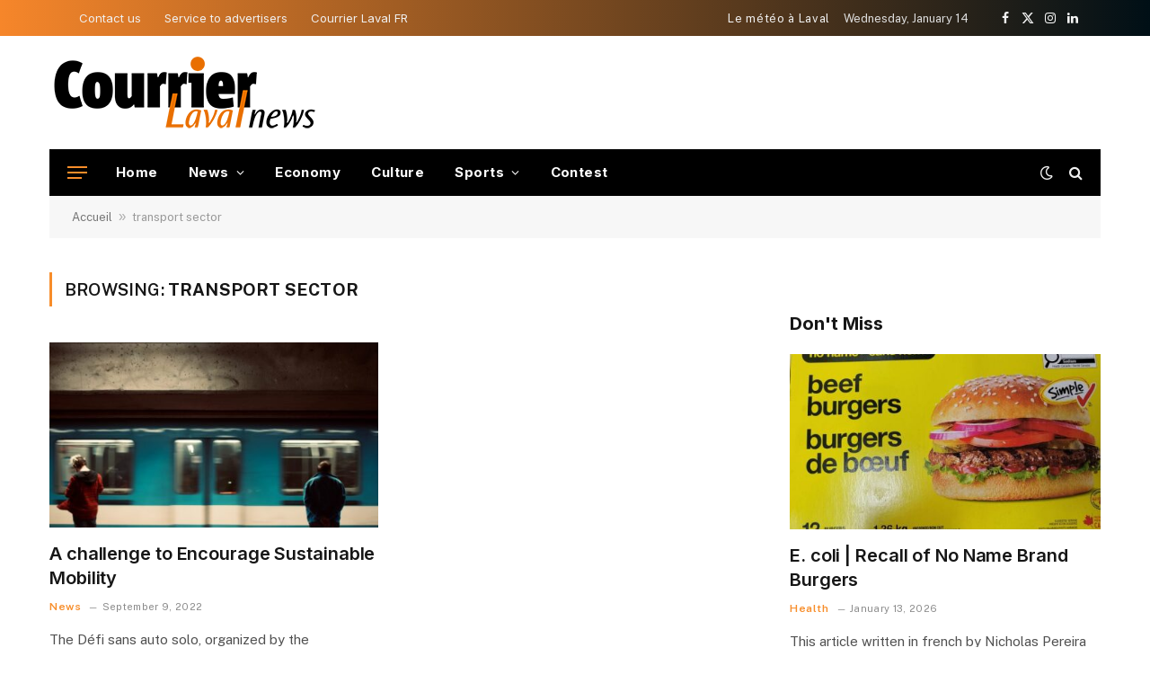

--- FILE ---
content_type: text/html; charset=utf-8
request_url: https://www.google.com/recaptcha/api2/aframe
body_size: 267
content:
<!DOCTYPE HTML><html><head><meta http-equiv="content-type" content="text/html; charset=UTF-8"></head><body><script nonce="Kvw_fx2YajjvxRp-1Upuog">/** Anti-fraud and anti-abuse applications only. See google.com/recaptcha */ try{var clients={'sodar':'https://pagead2.googlesyndication.com/pagead/sodar?'};window.addEventListener("message",function(a){try{if(a.source===window.parent){var b=JSON.parse(a.data);var c=clients[b['id']];if(c){var d=document.createElement('img');d.src=c+b['params']+'&rc='+(localStorage.getItem("rc::a")?sessionStorage.getItem("rc::b"):"");window.document.body.appendChild(d);sessionStorage.setItem("rc::e",parseInt(sessionStorage.getItem("rc::e")||0)+1);localStorage.setItem("rc::h",'1768619477793');}}}catch(b){}});window.parent.postMessage("_grecaptcha_ready", "*");}catch(b){}</script></body></html>

--- FILE ---
content_type: application/javascript
request_url: https://static.tagman.ca/v4/sites/courrierlavalnews_site.js?cb=1768618800000
body_size: 59860
content:
/*
 * ATTENTION: The "eval" devtool has been used (maybe by default in mode: "development").
 * This devtool is neither made for production nor for readable output files.
 * It uses "eval()" calls to create a separate source file in the browser devtools.
 * If you are trying to read the output file, select a different devtool (https://webpack.js.org/configuration/devtool/)
 * or disable the default devtool with "devtool: false".
 * If you are looking for production-ready output files, see mode: "production" (https://webpack.js.org/configuration/mode/).
 */
/******/ (() => { // webpackBootstrap
/******/ 	var __webpack_modules__ = ({

/***/ "./src/commands/addBanner/index.js":
/*!*****************************************!*\
  !*** ./src/commands/addBanner/index.js ***!
  \*****************************************/
/***/ ((__unused_webpack_module, __webpack_exports__, __webpack_require__) => {

"use strict";
eval("__webpack_require__.r(__webpack_exports__);\n/* harmony import */ var lib_core__WEBPACK_IMPORTED_MODULE_0__ = __webpack_require__(/*! lib/core */ \"./src/lib/core/index.js\");\n/* harmony import */ var lib_banners__WEBPACK_IMPORTED_MODULE_1__ = __webpack_require__(/*! lib/banners */ \"./src/lib/banners/index.js\");\n/* harmony import */ var lib_events__WEBPACK_IMPORTED_MODULE_2__ = __webpack_require__(/*! lib/events */ \"./src/lib/events/index.js\");\n/* harmony import */ var lib_utils_dom_viewport__WEBPACK_IMPORTED_MODULE_3__ = __webpack_require__(/*! lib/utils/dom/viewport */ \"./src/lib/utils/dom/viewport.js\");\n/* harmony import */ var lib_utils_dom__WEBPACK_IMPORTED_MODULE_4__ = __webpack_require__(/*! lib/utils/dom */ \"./src/lib/utils/dom/index.js\");\n/* provided dependency */ var log = __webpack_require__(/*! ./src/lib/debug/index.js */ \"./src/lib/debug/index.js\")[\"log\"];\n/**\n * Notify system that a new banner tag has been added\n * @name addBanner\n * @type command\n * @memberof module:commands\n */\n\n\n\n\n\nvar sectionPositions = {};\nvar bannerBuffer = [];\nvar initComplete = false;\nlib_events__WEBPACK_IMPORTED_MODULE_2__[\"default\"].on('ready', function () {\n  initComplete = true;\n  bannerBuffer.forEach(addBanner);\n  bannerBuffer = [];\n}, lib_events__WEBPACK_IMPORTED_MODULE_2__[\"default\"].Priorities.LOW);\nvar getTagElement = function getTagElement() {\n  var el = arguments.length > 0 && arguments[0] !== undefined ? arguments[0] : null;\n  if (el) {\n    return el;\n  }\n  if (document.currentScript && document.currentScript.parentNode && document.currentScript.parentNode.className === 'oboxads') {\n    el = document.currentScript.parentNode;\n  } else {\n    var scripts = document.scripts;\n    var scriptLength = scripts.length;\n    for (var i = 0; i < scriptLength; i++) {\n      if (scripts[i] && scripts[i].parentNode && scripts[i].parentNode.className === 'oboxads') {\n        el = scripts[i].parentNode;\n        break;\n      } // if\n    } // for\n  } // if\n\n  return el;\n};\nlib_events__WEBPACK_IMPORTED_MODULE_2__[\"default\"].on('bannerRemoved', function (_ref) {\n  var bannerInfo = _ref.bannerInfo;\n  if (sectionPositions[bannerInfo.section] > 0) {\n    sectionPositions[bannerInfo.section]--;\n  }\n});\nvar findChildDiv = function findChildDiv(el) {\n  var childCount = el.childNodes.length;\n  var foundChild = false;\n  var currentChild = 0;\n  var child = null;\n  while (!foundChild && currentChild < childCount) {\n    if (el.childNodes[currentChild].nodeName === 'DIV') {\n      foundChild = true;\n      child = el.childNodes[currentChild];\n    } else {\n      currentChild++;\n    } // if\n  } // while\n\n  return child;\n};\nvar addBanner = function addBanner() {\n  var params = arguments.length > 0 && arguments[0] !== undefined ? arguments[0] : {};\n  if (!initComplete) {\n    bannerBuffer.push(params);\n    return;\n  }\n  var el = getTagElement(params.el);\n  if (el === null) {\n    log('no tag element found');\n    return;\n  } // if\n\n  var dataAttributes = (0,lib_utils_dom__WEBPACK_IMPORTED_MODULE_4__.getDataAttributes)(el);\n  var section = dataAttributes.section || '';\n  var context = dataAttributes.context || '';\n  var playlistId = dataAttributes.playlistid || '';\n  var playerId = dataAttributes.playerid || '';\n  var postId = dataAttributes.postId || '';\n  var tags = dataAttributes.tags || '';\n  var categories = dataAttributes.categories || '';\n  var playerTitle = dataAttributes.playertitle || '';\n  var autoplay = dataAttributes.autoplay || 'viewable';\n  var muted = dataAttributes.muted || true;\n  var random = dataAttributes.random || false;\n  var minWidth = dataAttributes.minwidth || 0;\n  var minHeight = dataAttributes.minheight || 0;\n  var maxWidth = dataAttributes.maxwidth || null;\n  var maxHeight = dataAttributes.maxheight || null;\n  var playlistType = dataAttributes.playlisttype || null;\n  if (sectionPositions.hasOwnProperty(section)) {\n    sectionPositions[section]++;\n  } else {\n    sectionPositions[section] = 1;\n  } // if\n\n  var pos = sectionPositions[section];\n  var childDiv = findChildDiv(el);\n  var bannerInfo = new lib_banners__WEBPACK_IMPORTED_MODULE_1__.BannerInfo(section, pos, context, el);\n  bannerInfo.childDiv = childDiv;\n  bannerInfo.postId = postId;\n  bannerInfo.categories = categories;\n  bannerInfo.tags = tags;\n  bannerInfo.playlistId = playlistId;\n  bannerInfo.playerId = playerId;\n  bannerInfo.playerTitle = playerTitle;\n  bannerInfo.muted = muted;\n  bannerInfo.random = random;\n  bannerInfo.autoplay = autoplay;\n  bannerInfo.minWidth = minWidth;\n  bannerInfo.minHeight = minHeight;\n  bannerInfo.maxWidth = maxWidth;\n  bannerInfo.maxHeight = maxHeight;\n  bannerInfo.playlistType = playlistType;\n  if (bannerInfo.autoplay === 'true') {\n    bannerInfo.autoplay = 'viewable';\n  }\n  var abort = false;\n  var match;\n  if (dataAttributes.hasOwnProperty('minRes')) {\n    match = dataAttributes['minRes'].match(/\\[(\\d+),(\\d+)\\]/);\n    if (match && match.length >= 3 && !(0,lib_utils_dom_viewport__WEBPACK_IMPORTED_MODULE_3__.viewportLargerThan)([match[1], match[2]])) {\n      abort = true;\n      bannerInfo.statusDescription = 'min res attribute';\n    } // if\n  } // if\n\n  if (dataAttributes.hasOwnProperty('maxRes')) {\n    match = dataAttributes['maxRes'].match(/\\[(\\d+),(\\d+)\\]/);\n    if (match && match.length >= 3 && !(0,lib_utils_dom_viewport__WEBPACK_IMPORTED_MODULE_3__.viewportSmallerThan)([match[1], match[2]])) {\n      abort = true;\n      bannerInfo.statusDescription = 'max res attribute';\n    } // if\n  } // if\n\n  var bannerConfigEvent = new lib_events__WEBPACK_IMPORTED_MODULE_2__[\"default\"].Event();\n  bannerConfigEvent.bannerInfo = bannerInfo;\n\n  /**\n   * Fires when a tag is being configured\n   * @event module:commands.event:bannerConfig:[section]:[pos]\n   */\n  lib_events__WEBPACK_IMPORTED_MODULE_2__[\"default\"].emit(\"bannerConfig:\".concat(section, \":\").concat(pos), bannerConfigEvent);\n  if (bannerInfo.context !== '') {\n    /**\n     * Fires when a tag is beign configured and there is context defined\n     * @event module:commands.event:bannerConfigContext:[context]\n     */\n    lib_events__WEBPACK_IMPORTED_MODULE_2__[\"default\"].emit(\"bannerConfigContext:\".concat(bannerInfo.context), bannerConfigEvent);\n  } // if\n\n  if (bannerConfigEvent.defaultPrevented === true) {\n    abort = true;\n    if (bannerConfigEvent.preventReason.length > 0) {\n      bannerInfo.statusDescription = bannerConfigEvent.preventReason;\n    } else {\n      bannerInfo.statusDescription = 'not specified';\n    } // if\n  } // if\n\n  if (abort) {\n    log('Disabling', bannerInfo.slotName);\n    bannerInfo.status = lib_banners__WEBPACK_IMPORTED_MODULE_1__.BannerInfo.STATUS_DISABLED;\n    el.className += ' oboxads-disabled';\n    var bannerDisableEvent = new lib_events__WEBPACK_IMPORTED_MODULE_2__[\"default\"].Event();\n    bannerDisableEvent.bannerInfo = bannerInfo;\n\n    /**\n     * Fires when a tag has been disabled\n     * @event module:commands.event:bannerDisabled\n     */\n    lib_events__WEBPACK_IMPORTED_MODULE_2__[\"default\"].emit('bannerDisabled', bannerDisableEvent);\n    return;\n  } // if\n\n  bannerInfo.status = lib_banners__WEBPACK_IMPORTED_MODULE_1__.BannerInfo.STATUS_ADDED;\n  if (childDiv) {\n    childDiv.id = \"oboxads-\".concat(bannerInfo.slotName);\n  } else {\n    console.error(\"Missing child for \".concat(bannerInfo.slotName));\n    bannerInfo.status = lib_banners__WEBPACK_IMPORTED_MODULE_1__.BannerInfo.STATUS_ERROR;\n    return;\n  }\n  el.className += \" oboxads-\".concat(bannerInfo.slotName, \" oboxads-\").concat(bannerInfo.section);\n  if (bannerInfo.context !== '') {\n    el.className += \" oboxads-\".concat(bannerInfo.context);\n  } // if\n\n  var bannerConfigCompleteEvent = new lib_events__WEBPACK_IMPORTED_MODULE_2__[\"default\"].Event();\n  bannerConfigCompleteEvent.bannerInfo = bannerInfo;\n\n  /**\n   * Allow providers to decide if they will handle a banner\n   * @event module:commands.event:bannerProviderClaim\n   */\n  lib_events__WEBPACK_IMPORTED_MODULE_2__[\"default\"].emit('bannerProviderClaim', bannerConfigCompleteEvent);\n  if (bannerInfo.provider === null) {\n    log(\"No one claimend \".concat(bannerInfo.slotName));\n    bannerInfo.statusDescription = 'not claimed by any providers';\n  } // if\n\n  var bannerAddedEvent = new lib_events__WEBPACK_IMPORTED_MODULE_2__[\"default\"].Event();\n  bannerAddedEvent.bannerInfo = bannerInfo;\n\n  /**\n   * Fires to notify that a new tag has been configure and is ready to use\n   * @event module:commands.event:bannerAdded:[providerName]\n   */\n  lib_events__WEBPACK_IMPORTED_MODULE_2__[\"default\"].emit(\"bannerAdded:\".concat(bannerInfo.provider), bannerAddedEvent);\n};\n(0,lib_core__WEBPACK_IMPORTED_MODULE_0__.registerCommand)('addBanner', {\n  fn: addBanner\n});\n\n//# sourceURL=webpack://oboxads/./src/commands/addBanner/index.js?");

/***/ }),

/***/ "./src/commands/config/index.js":
/*!**************************************!*\
  !*** ./src/commands/config/index.js ***!
  \**************************************/
/***/ ((__unused_webpack_module, __webpack_exports__, __webpack_require__) => {

"use strict";
eval("__webpack_require__.r(__webpack_exports__);\n/* harmony import */ var lib_core__WEBPACK_IMPORTED_MODULE_0__ = __webpack_require__(/*! lib/core */ \"./src/lib/core/index.js\");\n/* harmony import */ var lib_config__WEBPACK_IMPORTED_MODULE_1__ = __webpack_require__(/*! lib/config */ \"./src/lib/config/index.js\");\n/* harmony import */ var lib_events__WEBPACK_IMPORTED_MODULE_2__ = __webpack_require__(/*! lib/events */ \"./src/lib/events/index.js\");\n/**\n * Set or update configuration\n * @name config\n * @type command\n * @memberof module:commands\n */\n\n\n\nvar keysToIngore = {\n  cmd: true\n};\n(0,lib_core__WEBPACK_IMPORTED_MODULE_0__.registerCommand)('config', {\n  fn: function fn(values) {\n    Object.keys(values).forEach(function (key) {\n      if (!keysToIngore.hasOwnProperty(key)) {\n        (0,lib_config__WEBPACK_IMPORTED_MODULE_1__.setValue)(key, values[key]);\n        lib_config__WEBPACK_IMPORTED_MODULE_1__.updatedValues[key] = values[key];\n      } // if\n    });\n    lib_events__WEBPACK_IMPORTED_MODULE_2__[\"default\"].emit('configUpdated', {\n      values: values\n    });\n  }\n});\n\n//# sourceURL=webpack://oboxads/./src/commands/config/index.js?");

/***/ }),

/***/ "./src/commands/pageView/index.js":
/*!****************************************!*\
  !*** ./src/commands/pageView/index.js ***!
  \****************************************/
/***/ ((__unused_webpack_module, __webpack_exports__, __webpack_require__) => {

"use strict";
eval("__webpack_require__.r(__webpack_exports__);\n/* harmony import */ var lib_core__WEBPACK_IMPORTED_MODULE_0__ = __webpack_require__(/*! lib/core */ \"./src/lib/core/index.js\");\n/**\n * Notify system that a virtual pageview just occured\n * @name pageView\n * @type command\n * @memberof module:commands\n */\n\n(0,lib_core__WEBPACK_IMPORTED_MODULE_0__.registerCommand)('pageView', {\n  fn: lib_core__WEBPACK_IMPORTED_MODULE_0__.pageView\n});\n\n//# sourceURL=webpack://oboxads/./src/commands/pageView/index.js?");

/***/ }),

/***/ "./src/commands/showDebugger/index.js":
/*!********************************************!*\
  !*** ./src/commands/showDebugger/index.js ***!
  \********************************************/
/***/ ((__unused_webpack_module, __webpack_exports__, __webpack_require__) => {

"use strict";
eval("__webpack_require__.r(__webpack_exports__);\n/* harmony import */ var lib_core__WEBPACK_IMPORTED_MODULE_0__ = __webpack_require__(/*! lib/core */ \"./src/lib/core/index.js\");\n/* harmony import */ var services_debugger__WEBPACK_IMPORTED_MODULE_1__ = __webpack_require__(/*! services/debugger */ \"./src/services/debugger/index.js\");\n/**\n * Shows debugger\n * @name showDebugger\n * @type command\n * @memberof module:commands\n */\n\n\n(0,lib_core__WEBPACK_IMPORTED_MODULE_0__.registerCommand)('showDebugger', {\n  fn: function fn(_ref) {\n    var _ref$mode = _ref.mode,\n      mode = _ref$mode === void 0 ? 'info' : _ref$mode;\n    return (0,services_debugger__WEBPACK_IMPORTED_MODULE_1__.showDebugger)(mode);\n  }\n});\n\n//# sourceURL=webpack://oboxads/./src/commands/showDebugger/index.js?");

/***/ }),

/***/ "./src/displayStrategies/asap/index.js":
/*!*********************************************!*\
  !*** ./src/displayStrategies/asap/index.js ***!
  \*********************************************/
/***/ ((__unused_webpack_module, __webpack_exports__, __webpack_require__) => {

"use strict";
eval("__webpack_require__.r(__webpack_exports__);\n/* harmony import */ var lib_events__WEBPACK_IMPORTED_MODULE_0__ = __webpack_require__(/*! lib/events */ \"./src/lib/events/index.js\");\n/* harmony import */ var lib_banners__WEBPACK_IMPORTED_MODULE_1__ = __webpack_require__(/*! lib/banners */ \"./src/lib/banners/index.js\");\n/* provided dependency */ var log = __webpack_require__(/*! ./src/lib/debug/index.js */ \"./src/lib/debug/index.js\")[\"log\"];\n/**\n * Displays Banners As soon as they are ready (or with a set timeout)\n * @name asap\n * @type strategy\n * @memberof module:displayStrategies\n */\n\n\n// import {values as configValues} from 'lib/config'\n\nvar bannerQueues = {};\nvar timers = {};\nvar displayBanners = function displayBanners(provider) {\n  log('displaying banner for', provider);\n  var banners = bannerQueues[provider].slice();\n  bannerQueues[provider].length = 0;\n  var currentTime = new Date().getTime();\n  banners.forEach(function (bannerInfo) {\n    bannerInfo.status = lib_banners__WEBPACK_IMPORTED_MODULE_1__.BannerInfo.STATUS_REQUEST_SENT;\n    bannerInfo.displayTime = currentTime;\n  });\n  lib_events__WEBPACK_IMPORTED_MODULE_0__[\"default\"].emit(\"bannerDisplay:\".concat(provider), {\n    banners: banners\n  });\n  timers[provider] = null;\n};\nlib_events__WEBPACK_IMPORTED_MODULE_0__[\"default\"].on('bannerReady:asap', function (_ref) {\n  var bannerInfo = _ref.bannerInfo;\n  var provider = bannerInfo.provider;\n  if (!bannerQueues.hasOwnProperty(provider)) {\n    bannerQueues[provider] = [];\n    timers[provider] = null;\n  }\n  bannerQueues[provider].push(bannerInfo);\n  if (timers[provider] === null) {\n    timers[provider] = setTimeout(function () {\n      return displayBanners(provider);\n    }, 100);\n  }\n});\n\n//# sourceURL=webpack://oboxads/./src/displayStrategies/asap/index.js?");

/***/ }),

/***/ "./src/displayStrategies/lazyLoad/index.js":
/*!*************************************************!*\
  !*** ./src/displayStrategies/lazyLoad/index.js ***!
  \*************************************************/
/***/ ((__unused_webpack_module, __webpack_exports__, __webpack_require__) => {

"use strict";
eval("__webpack_require__.r(__webpack_exports__);\n/* harmony import */ var lib_events__WEBPACK_IMPORTED_MODULE_0__ = __webpack_require__(/*! lib/events */ \"./src/lib/events/index.js\");\n/* harmony import */ var lib_banners__WEBPACK_IMPORTED_MODULE_1__ = __webpack_require__(/*! lib/banners */ \"./src/lib/banners/index.js\");\n/* harmony import */ var lib_utils_dom__WEBPACK_IMPORTED_MODULE_2__ = __webpack_require__(/*! lib/utils/dom */ \"./src/lib/utils/dom/index.js\");\n/* harmony import */ var lib_config__WEBPACK_IMPORTED_MODULE_3__ = __webpack_require__(/*! lib/config */ \"./src/lib/config/index.js\");\n/* harmony import */ var lib_utils__WEBPACK_IMPORTED_MODULE_4__ = __webpack_require__(/*! lib/utils */ \"./src/lib/utils/index.js\");\n/* provided dependency */ var log = __webpack_require__(/*! ./src/lib/debug/index.js */ \"./src/lib/debug/index.js\")[\"log\"];\n/**\n * Displays banners when they are about to enter the viewport\n * @name lazyLoad\n * @type strategy\n * @memberof module:displayStrategies\n */\n\n\n\n\n\n(0,lib_utils__WEBPACK_IMPORTED_MODULE_4__.merge)(lib_config__WEBPACK_IMPORTED_MODULE_3__.values, {\n  lazyLoadOffset: -300,\n  monitorElement: false\n});\nvar bannerQueues = {};\nvar timers = {};\nvar displayBanners = function displayBanners(provider) {\n  log('displaying banner for', provider);\n  var banners = bannerQueues[provider].slice();\n  bannerQueues[provider].length = 0;\n  var currentTime = new Date().getTime();\n  banners.forEach(function (bannerInfo) {\n    (0,lib_utils_dom__WEBPACK_IMPORTED_MODULE_2__.unmonitorElement)(bannerInfo.el);\n    bannerInfo.status = lib_banners__WEBPACK_IMPORTED_MODULE_1__.BannerInfo.STATUS_REQUEST_SENT;\n    bannerInfo.displayTime = currentTime;\n  });\n  lib_events__WEBPACK_IMPORTED_MODULE_0__[\"default\"].emit(\"bannerDisplay:\".concat(provider), {\n    banners: banners\n  });\n  timers[provider] = null;\n};\nvar bannerInView = function bannerInView(bannerInfo) {\n  var provider = bannerInfo.provider;\n  if (!bannerQueues.hasOwnProperty(provider)) {\n    bannerQueues[provider] = [];\n    timers[provider] = null;\n  }\n  bannerQueues[provider].push(bannerInfo);\n  if (timers[provider] === null) {\n    timers[provider] = setTimeout(function () {\n      return displayBanners(provider);\n    }, 100);\n  }\n};\nlib_events__WEBPACK_IMPORTED_MODULE_0__[\"default\"].on('bannerReady:lazyLoad', function (_ref) {\n  var bannerInfo = _ref.bannerInfo;\n  if (lib_config__WEBPACK_IMPORTED_MODULE_3__.values.monitorElement) {\n    (0,lib_utils_dom__WEBPACK_IMPORTED_MODULE_2__.monitorElement)(bannerInfo.el, {\n      offset: bannerInfo.lazyLoadOffset || lib_config__WEBPACK_IMPORTED_MODULE_3__.values.lazyLoadOffset,\n      callbackOnce: function callbackOnce() {\n        return bannerInView(bannerInfo);\n      }\n    });\n  } else {\n    var name = \"\".concat(bannerInfo.section, \":\").concat(bannerInfo.context, \":\").concat(bannerInfo.position);\n    (0,lib_utils_dom__WEBPACK_IMPORTED_MODULE_2__.observeElement)(bannerInfo.el, name, {\n      offset: bannerInfo.lazyLoadOffset || lib_config__WEBPACK_IMPORTED_MODULE_3__.values.lazyLoadOffset,\n      callbackOnce: function callbackOnce() {\n        return bannerInView(bannerInfo);\n      }\n    });\n  }\n});\n\n//# sourceURL=webpack://oboxads/./src/displayStrategies/lazyLoad/index.js?");

/***/ }),

/***/ "./src/lib/banners/BannerInfo.js":
/*!***************************************!*\
  !*** ./src/lib/banners/BannerInfo.js ***!
  \***************************************/
/***/ ((__unused_webpack_module, __webpack_exports__, __webpack_require__) => {

"use strict";
eval("__webpack_require__.r(__webpack_exports__);\n/* harmony export */ __webpack_require__.d(__webpack_exports__, {\n/* harmony export */   \"default\": () => (__WEBPACK_DEFAULT_EXPORT__)\n/* harmony export */ });\n/**\n * Contains all information of a banner tag\n * @name lib/banners/BannerInfo\n * @class\n */\nvar BannerInfo = function BannerInfo(section, pos) {\n  var context = arguments.length > 2 && arguments[2] !== undefined ? arguments[2] : '';\n  var el = arguments.length > 3 && arguments[3] !== undefined ? arguments[3] : null;\n  /**\n   * Section where the tag is to be displayed\n   * @name lib/banners/BannerInfo#section\n   * @type string\n   */\n  this.section = section;\n\n  /**\n   * Represent the numberic position of the banner\n   * @name lib/banners/BannerInfo#position\n   * @type number\n   */\n  this.position = pos;\n\n  /**\n   * Gives context to a banner. Allowing you to target them\n   * customize them based on their context.\n   * @name lib/banners/BannerInfo#context\n   * @type string\n   */\n  this.context = context;\n\n  /**\n   * Gives the ad server order id of the current banner\n   * @name lib/banners/BannerInfo#orderId\n   * @type number\n   */\n  this.oderId = null;\n\n  /**\n   * Gives the ad server lineItem of the current banner\n   * @name lib/banners/BannerInfo#lineItemId\n   * @type number\n   */\n  this.lineItemId = null;\n\n  /**\n   * Set the tags of which the banner will associated to. This will be used for infinite scroll page\n   * @name lib/banners/BannerInfo#tags\n   * @type string\n   */\n  this.tags = null;\n\n  /**\n   * Set the categories for which the banner will associated to. This will be used for infinite scroll page\n   * @name lib/banners/BannerInfo#categories\n   * @type string\n   */\n  this.categories = null;\n\n  /**\n   * Set the post id of which the banner will associated to. This will be used for infinite scroll page\n   * @name lib/banners/BannerInfo#postId\n   * @type number\n   */\n  this.postId = null;\n\n  /**\n   * Gives player id to a instream banner. Allowing you to set the\n   * player wanted.\n   * @name lib/banners/BannerInfo#playerId\n   * @type string\n   */\n  this.playerId = null;\n\n  /**\n   * Set the playlist type\n   * player wanted.\n   * @name lib/banners/BannerInfo#playlisttype\n   * @type string\n   */\n  this.playlistType = null;\n\n  /**\n   * Set the instream banner to show random video from defined playlist.\n   * set to true to activate the random selection\n   * @name lib/banners/BannerInfo#random\n   * @type boolean\n   */\n  this.random = null;\n\n  /**\n   * Set the instream banner mute state\n   * @name lib/banners/BannerInfo#muted\n   * @type boolean\n   */\n  this.muted = null;\n\n  /**\n   * Gives the vast tag for video player\n   * @name lib/banners/BannerInfo#vastTag\n   * @type string\n   */\n  this.vastTag = null;\n\n  /**\n   * Gives playlist id to a instream banner. Allowing you to set the\n   * playlist or video wanted.\n   * @name lib/banners/BannerInfo#playlistId\n   * @type string\n   */\n  this.playlistId = null;\n\n  /**\n   * Gives a title to a instream banner player.\n   * @name lib/banners/BannerInfo#playerTitle\n   * @type string\n   */\n  this.playerTitle = null;\n\n  /**\n   * Set the instream banner on autoplay mode. Set it to true if you want the video to be autoplay\n   * when the video is in the viewport.\n   * @name lib/banners/BannerInfo#autoplay\n   * @type boolean\n   */\n  this.autoplay = true;\n\n  /**\n   * Use to restrict the display of the banner to a minimum screen width\n   * @name lib/banners/BannerInfo#minWidth\n   * @type number\n   */\n  this.minWidth = 0;\n\n  /**\n   * Use to restrict the display of the banner to a minimum screen height\n   * @name lib/banners/BannerInfo#minHeight\n   * @type boolean\n   */\n  this.minHeight = 0;\n\n  /**\n   * Use to restrict the display of the banner to a maximum screen width\n   * @name lib/banners/BannerInfo#maxWidth\n   * @type number\n   */\n  this.maxWidth = 0;\n\n  /**\n   * Use to restrict the display of the banner to a maximun screen height\n   * @name lib/banners/BannerInfo#maxHeight\n   * @type number\n   */\n  this.maxHeight = 0;\n\n  /**\n   * DOMElement that wraps the banner and it's elements\n   * @name lib/banners/BannerInfo#el\n   * @type DOMElement\n   */\n  this.el = el;\n\n  /**\n   * DOMElement to be filled with  the banner content.\n   * @name lib/banners/BannerInfo#childDiv\n   * @type DOMElement\n   */\n  this.childDiv = null;\n\n  /**\n   * What provider has claimed the banner.\n   * @name lib/banners/BannerInfo#provider\n   * @type {?string}\n   */\n  this.provider = null;\n\n  /**\n   * Provider specific info\n   * @name lib/banners/BannerInfo#providerData\n   * @type {object}\n   */\n  this.providerData = {};\n\n  /**\n   * Current status of the banner\n   * @name lib/banners/BannerInfo#status\n   * @type {string}\n   */\n  this.status = BannerInfo.STATUS_NEW;\n\n  /**\n   * Provides more information about current banner status\n   * @name lib/banners/BannerInfo#statusDescription\n   * @type {string}\n   */\n  this.statusDescription = '';\n\n  /**\n   * Indicate If the banner is refresed by AdRefresh service\n   * @name lib/banners/BannerInfo#isAdRefresh\n   * @type {boolean}\n   */\n  this.isAdRefresh = false;\n\n  /**\n   * Indicate if banner is included in header bidding requests\n   * @name lib/banners/BannerInfo#isIncludedInbids\n   * @type {object}\n   */\n\n  this.IsIncludedInBid = true;\n\n  /**\n   * If the banner is likely to be a viewable impression\n   * @name lib/banners/BannerInfo#likelyViewable\n   * @type {boolean}\n   */\n  this.likelyViewable = 'false';\n\n  /**\n   * timestamp when banner was last displayed\n   * @name lib/banners/BannerInfo#displayTime\n   * @type {?Number}\n   */\n  this.displayTime = null;\n\n  /**\n   * Unique name for the banner.  Will take the form of section-posittion\n   * @example\n   * // side-2\n   * // header-1\n   * @name lib/banners/BannerInfo#slotName\n   * @type {string}\n   */\n  this.slotName = \"\".concat(section, \"-\").concat(pos);\n\n  /**\n   * Strategy used to display this banner\n   * @see {@link module:displayStrategies}\n   * @name lib/banners/BannerInfo#displayStrategy\n   * @type {string}\n   */\n  this.displayStrategy = 'default';\n  this.bidsToProcess = 0;\n};\nBannerInfo.STATUS_NEW = 'new';\nBannerInfo.STATUS_CONFIG = 'config';\nBannerInfo.STATUS_DISABLED = 'disabled';\nBannerInfo.STATUS_ADDED = 'added';\nBannerInfo.STATUS_READY = 'ready';\nBannerInfo.STATUS_REQUEST_SENT = 'request sent';\nBannerInfo.STATUS_LOADED = 'loaded';\nBannerInfo.STATUS_REMOVED = 'removed';\nBannerInfo.STATUS_ERROR = 'error';\n/* harmony default export */ const __WEBPACK_DEFAULT_EXPORT__ = (BannerInfo);\n\n//# sourceURL=webpack://oboxads/./src/lib/banners/BannerInfo.js?");

/***/ }),

/***/ "./src/lib/banners/availableBanners.js":
/*!*********************************************!*\
  !*** ./src/lib/banners/availableBanners.js ***!
  \*********************************************/
/***/ ((__unused_webpack_module, __webpack_exports__, __webpack_require__) => {

"use strict";
eval("__webpack_require__.r(__webpack_exports__);\n/* harmony export */ __webpack_require__.d(__webpack_exports__, {\n/* harmony export */   \"default\": () => (__WEBPACK_DEFAULT_EXPORT__)\n/* harmony export */ });\n/* harmony import */ var lib_events__WEBPACK_IMPORTED_MODULE_0__ = __webpack_require__(/*! lib/events */ \"./src/lib/events/index.js\");\n/**\r\n * List of all available banners on page\r\n * @name lib/banners/availableBanners\r\n * @class\r\n */\n\nvar availableBanners = {};\n\n/* Keep track of banners */\nlib_events__WEBPACK_IMPORTED_MODULE_0__[\"default\"].on('bannerConfig', function (_ref) {\n  var bannerInfo = _ref.bannerInfo;\n  availableBanners[bannerInfo.slotName] = bannerInfo;\n});\n/* harmony default export */ const __WEBPACK_DEFAULT_EXPORT__ = (availableBanners);\n\n//# sourceURL=webpack://oboxads/./src/lib/banners/availableBanners.js?");

/***/ }),

/***/ "./src/lib/banners/claimBanner.js":
/*!****************************************!*\
  !*** ./src/lib/banners/claimBanner.js ***!
  \****************************************/
/***/ ((__unused_webpack_module, __webpack_exports__, __webpack_require__) => {

"use strict";
eval("__webpack_require__.r(__webpack_exports__);\n/* harmony export */ __webpack_require__.d(__webpack_exports__, {\n/* harmony export */   \"default\": () => (__WEBPACK_DEFAULT_EXPORT__)\n/* harmony export */ });\n/* harmony import */ var lib_banners__WEBPACK_IMPORTED_MODULE_0__ = __webpack_require__(/*! lib/banners */ \"./src/lib/banners/index.js\");\n/**\r\n * Claims a banner for a provider\r\n * @name lib/banners/claimBanner\r\n * @class\r\n * @param {BannerInfo} bannerInfo - the banner info object\r\n * @param {string} providerName - the name of provider claiming the banner\r\n */\n\nvar claimBanner = function claimBanner(slotName, providerName) {\n  if (lib_banners__WEBPACK_IMPORTED_MODULE_0__.availableBanners[slotName]) {\n    lib_banners__WEBPACK_IMPORTED_MODULE_0__.availableBanners[slotName].provider = providerName;\n  }\n};\n/* harmony default export */ const __WEBPACK_DEFAULT_EXPORT__ = (claimBanner);\n\n//# sourceURL=webpack://oboxads/./src/lib/banners/claimBanner.js?");

/***/ }),

/***/ "./src/lib/banners/index.js":
/*!**********************************!*\
  !*** ./src/lib/banners/index.js ***!
  \**********************************/
/***/ ((__unused_webpack_module, __webpack_exports__, __webpack_require__) => {

"use strict";
eval("__webpack_require__.r(__webpack_exports__);\n/* harmony export */ __webpack_require__.d(__webpack_exports__, {\n/* harmony export */   BannerInfo: () => (/* reexport safe */ _BannerInfo__WEBPACK_IMPORTED_MODULE_0__[\"default\"]),\n/* harmony export */   availableBanners: () => (/* reexport safe */ _availableBanners__WEBPACK_IMPORTED_MODULE_3__[\"default\"]),\n/* harmony export */   claimBanner: () => (/* reexport safe */ _claimBanner__WEBPACK_IMPORTED_MODULE_4__[\"default\"]),\n/* harmony export */   \"default\": () => (__WEBPACK_DEFAULT_EXPORT__),\n/* harmony export */   insertTag: () => (/* reexport safe */ _insertTag__WEBPACK_IMPORTED_MODULE_2__[\"default\"]),\n/* harmony export */   removeTag: () => (/* reexport safe */ _removeTag__WEBPACK_IMPORTED_MODULE_1__[\"default\"])\n/* harmony export */ });\n/* harmony import */ var _BannerInfo__WEBPACK_IMPORTED_MODULE_0__ = __webpack_require__(/*! ./BannerInfo */ \"./src/lib/banners/BannerInfo.js\");\n/* harmony import */ var _removeTag__WEBPACK_IMPORTED_MODULE_1__ = __webpack_require__(/*! ./removeTag */ \"./src/lib/banners/removeTag.js\");\n/* harmony import */ var _insertTag__WEBPACK_IMPORTED_MODULE_2__ = __webpack_require__(/*! ./insertTag */ \"./src/lib/banners/insertTag.js\");\n/* harmony import */ var _availableBanners__WEBPACK_IMPORTED_MODULE_3__ = __webpack_require__(/*! ./availableBanners */ \"./src/lib/banners/availableBanners.js\");\n/* harmony import */ var _claimBanner__WEBPACK_IMPORTED_MODULE_4__ = __webpack_require__(/*! ./claimBanner */ \"./src/lib/banners/claimBanner.js\");\n\n\n\n\n\n/* harmony default export */ const __WEBPACK_DEFAULT_EXPORT__ = ({\n  BannerInfo: _BannerInfo__WEBPACK_IMPORTED_MODULE_0__[\"default\"],\n  removeTag: _removeTag__WEBPACK_IMPORTED_MODULE_1__[\"default\"],\n  availableBanners: _availableBanners__WEBPACK_IMPORTED_MODULE_3__[\"default\"],\n  claimBanner: _claimBanner__WEBPACK_IMPORTED_MODULE_4__[\"default\"],\n  insertTag: _insertTag__WEBPACK_IMPORTED_MODULE_2__[\"default\"]\n});\n\n\n//# sourceURL=webpack://oboxads/./src/lib/banners/index.js?");

/***/ }),

/***/ "./src/lib/banners/insertTag.js":
/*!**************************************!*\
  !*** ./src/lib/banners/insertTag.js ***!
  \**************************************/
/***/ ((__unused_webpack_module, __webpack_exports__, __webpack_require__) => {

"use strict";
eval("__webpack_require__.r(__webpack_exports__);\n/* harmony export */ __webpack_require__.d(__webpack_exports__, {\n/* harmony export */   \"default\": () => (__WEBPACK_DEFAULT_EXPORT__)\n/* harmony export */ });\n/* harmony import */ var lib_utils__WEBPACK_IMPORTED_MODULE_0__ = __webpack_require__(/*! lib/utils */ \"./src/lib/utils/index.js\");\n/**\n * Inserts a tag into a div\n * @name lib/banners/insertTag\n * @class\n * @param {DOMElement} targetEl - container element where tag will be inserted\n * @param {string} section - name of the section for the date (header, side, etc.)\n * @param {object} options - optional options for the tag\n * @param {string} options.context - if you want to specify a context for the tag\n * @param {boolean} options.insertAfter - if you want to insert tag next to targetEl rather than append to it\n */\n\nvar insertTag = function insertTag(targetEl, section) {\n  var options = arguments.length > 2 && arguments[2] !== undefined ? arguments[2] : {};\n  var tagEl = document.createElement('div');\n  var emptyDiv = document.createElement('div');\n  var emptyScript = document.createElement('script');\n  tagEl.className = 'oboxads';\n  tagEl.setAttribute('data-section', section);\n  if (options.hasOwnProperty('context')) {\n    tagEl.setAttribute('data-context', options.context);\n  }\n  if (options.hasOwnProperty('playerId')) {\n    tagEl.setAttribute('data-playerid', options.playerId);\n  }\n  if (options.hasOwnProperty('playlistId')) {\n    tagEl.setAttribute('data-playlistid', options.playlistId);\n  }\n  if (options.hasOwnProperty('max-res')) {\n    tagEl.setAttribute('data-max-res', options['max-res']);\n  }\n  if (options.hasOwnProperty('min-res')) {\n    tagEl.setAttribute('data-min-res', options['min-res']);\n  }\n  tagEl.appendChild(emptyDiv);\n  tagEl.appendChild(emptyScript);\n  if (options.hasOwnProperty('insertAfter') && options.insertAfter) {\n    targetEl.parentNode.insertBefore(tagEl, targetEl.nextSibling);\n  } else if (options.hasOwnProperty('insertBefore') && options.insertBefore) {\n    targetEl.parentNode.insertBefore(tagEl, targetEl);\n  } else {\n    targetEl.appendChild(tagEl);\n  }\n  (0,lib_utils__WEBPACK_IMPORTED_MODULE_0__.nextTick)(delayedAddBanner);\n};\nvar delayedAddBanner = function delayedAddBanner() {\n  var oboxadsq = window.OBOXADSQ || [];\n  oboxadsq.push({\n    'cmd': 'addBanner'\n  });\n};\n/* harmony default export */ const __WEBPACK_DEFAULT_EXPORT__ = (insertTag);\n\n//# sourceURL=webpack://oboxads/./src/lib/banners/insertTag.js?");

/***/ }),

/***/ "./src/lib/banners/removeTag.js":
/*!**************************************!*\
  !*** ./src/lib/banners/removeTag.js ***!
  \**************************************/
/***/ ((__unused_webpack_module, __webpack_exports__, __webpack_require__) => {

"use strict";
eval("__webpack_require__.r(__webpack_exports__);\n/* harmony export */ __webpack_require__.d(__webpack_exports__, {\n/* harmony export */   \"default\": () => (__WEBPACK_DEFAULT_EXPORT__)\n/* harmony export */ });\n/* harmony import */ var lib_events__WEBPACK_IMPORTED_MODULE_0__ = __webpack_require__(/*! lib/events */ \"./src/lib/events/index.js\");\n/* harmony import */ var lib_banners__WEBPACK_IMPORTED_MODULE_1__ = __webpack_require__(/*! lib/banners */ \"./src/lib/banners/index.js\");\n\n\n\n/**\n * Removes a tag\n * @name lib/banners/removeTag\n * @function\n * @param {string} slotName - name of the slot to remove\n */\nvar removeTag = function removeTag(bannerInfo) {\n  if (bannerInfo.el && bannerInfo.el.parentNode) {\n    var el = bannerInfo.el;\n    try {\n      // Destroy slot\n      if (window.googletag && window.googletag.destroySlots) {\n        window.googletag.destroySlots([bannerInfo.providerData.slot]);\n      }\n    } catch (err) {\n      console.log('remove tag error::: ', err);\n    }\n\n    // remove ad and replace it with a blank div of same height\n    el.parentNode.removeChild(el);\n    // parentNode.appendChild(tagEl)\n\n    bannerInfo.status = lib_banners__WEBPACK_IMPORTED_MODULE_1__.BannerInfo.STATUS_REMOVED;\n    lib_events__WEBPACK_IMPORTED_MODULE_0__[\"default\"].emit('bannerRemoved', {\n      bannerInfo: bannerInfo\n    });\n    return true;\n  } else if (lib_banners__WEBPACK_IMPORTED_MODULE_1__.availableBanners[bannerInfo.slotName]) {\n    try {\n      if (window.googletag && window.googletag.destroySlots) {\n        window.googletag.destroySlots([bannerInfo.providerData.slot]);\n      }\n    } catch (err) {\n      console.log('remove tag error::: ', err);\n    }\n    lib_events__WEBPACK_IMPORTED_MODULE_0__[\"default\"].emit('bannerRemoved', {\n      bannerInfo: bannerInfo\n    });\n    delete lib_banners__WEBPACK_IMPORTED_MODULE_1__.availableBanners[bannerInfo.slotName];\n  }\n  return false;\n};\n/* harmony default export */ const __WEBPACK_DEFAULT_EXPORT__ = (removeTag);\n\n//# sourceURL=webpack://oboxads/./src/lib/banners/removeTag.js?");

/***/ }),

/***/ "./src/lib/config/getValue.js":
/*!************************************!*\
  !*** ./src/lib/config/getValue.js ***!
  \************************************/
/***/ ((__unused_webpack_module, __webpack_exports__, __webpack_require__) => {

"use strict";
eval("__webpack_require__.r(__webpack_exports__);\n/* harmony export */ __webpack_require__.d(__webpack_exports__, {\n/* harmony export */   \"default\": () => (__WEBPACK_DEFAULT_EXPORT__)\n/* harmony export */ });\n/* harmony import */ var _values__WEBPACK_IMPORTED_MODULE_0__ = __webpack_require__(/*! ./values */ \"./src/lib/config/values.js\");\n\n/* harmony default export */ const __WEBPACK_DEFAULT_EXPORT__ = (function (key) {\n  var defaultValue = arguments.length > 1 && arguments[1] !== undefined ? arguments[1] : null;\n  return _values__WEBPACK_IMPORTED_MODULE_0__[\"default\"].hasOwnProperty(key) ? _values__WEBPACK_IMPORTED_MODULE_0__[\"default\"][key] : defaultValue;\n});\n\n//# sourceURL=webpack://oboxads/./src/lib/config/getValue.js?");

/***/ }),

/***/ "./src/lib/config/index.js":
/*!*********************************!*\
  !*** ./src/lib/config/index.js ***!
  \*********************************/
/***/ ((__unused_webpack_module, __webpack_exports__, __webpack_require__) => {

"use strict";
eval("__webpack_require__.r(__webpack_exports__);\n/* harmony export */ __webpack_require__.d(__webpack_exports__, {\n/* harmony export */   \"default\": () => (__WEBPACK_DEFAULT_EXPORT__),\n/* harmony export */   getValue: () => (/* reexport safe */ _getValue__WEBPACK_IMPORTED_MODULE_1__[\"default\"]),\n/* harmony export */   setValue: () => (/* reexport safe */ _setValue__WEBPACK_IMPORTED_MODULE_0__[\"default\"]),\n/* harmony export */   updatedValues: () => (/* reexport safe */ _updatedValues__WEBPACK_IMPORTED_MODULE_3__[\"default\"]),\n/* harmony export */   values: () => (/* reexport safe */ _values__WEBPACK_IMPORTED_MODULE_2__[\"default\"])\n/* harmony export */ });\n/* harmony import */ var _setValue__WEBPACK_IMPORTED_MODULE_0__ = __webpack_require__(/*! ./setValue */ \"./src/lib/config/setValue.js\");\n/* harmony import */ var _getValue__WEBPACK_IMPORTED_MODULE_1__ = __webpack_require__(/*! ./getValue */ \"./src/lib/config/getValue.js\");\n/* harmony import */ var _values__WEBPACK_IMPORTED_MODULE_2__ = __webpack_require__(/*! ./values */ \"./src/lib/config/values.js\");\n/* harmony import */ var _updatedValues__WEBPACK_IMPORTED_MODULE_3__ = __webpack_require__(/*! ./updatedValues */ \"./src/lib/config/updatedValues.js\");\n\n\n\n\n/* harmony default export */ const __WEBPACK_DEFAULT_EXPORT__ = ({\n  values: _values__WEBPACK_IMPORTED_MODULE_2__[\"default\"],\n  updatedValues: _updatedValues__WEBPACK_IMPORTED_MODULE_3__[\"default\"],\n  setValue: _setValue__WEBPACK_IMPORTED_MODULE_0__[\"default\"],\n  getValue: _getValue__WEBPACK_IMPORTED_MODULE_1__[\"default\"]\n});\n\n\n//# sourceURL=webpack://oboxads/./src/lib/config/index.js?");

/***/ }),

/***/ "./src/lib/config/setValue.js":
/*!************************************!*\
  !*** ./src/lib/config/setValue.js ***!
  \************************************/
/***/ ((__unused_webpack_module, __webpack_exports__, __webpack_require__) => {

"use strict";
eval("__webpack_require__.r(__webpack_exports__);\n/* harmony export */ __webpack_require__.d(__webpack_exports__, {\n/* harmony export */   \"default\": () => (__WEBPACK_DEFAULT_EXPORT__)\n/* harmony export */ });\n/* harmony import */ var _values__WEBPACK_IMPORTED_MODULE_0__ = __webpack_require__(/*! ./values */ \"./src/lib/config/values.js\");\n\n/* harmony default export */ const __WEBPACK_DEFAULT_EXPORT__ = (function (key, value) {\n  var currentIndex = _values__WEBPACK_IMPORTED_MODULE_0__[\"default\"];\n  key = key.split('.');\n  key.forEach(function (element, index, array) {\n    if (index === array.length - 1) {\n      currentIndex[element] = value;\n    } else if (currentIndex.hasOwnProperty(element)) {\n      currentIndex = currentIndex[element];\n    } else {\n      currentIndex[element] = {};\n      currentIndex = currentIndex[element];\n    }\n  });\n});\n\n//# sourceURL=webpack://oboxads/./src/lib/config/setValue.js?");

/***/ }),

/***/ "./src/lib/config/updatedValues.js":
/*!*****************************************!*\
  !*** ./src/lib/config/updatedValues.js ***!
  \*****************************************/
/***/ ((__unused_webpack_module, __webpack_exports__, __webpack_require__) => {

"use strict";
eval("__webpack_require__.r(__webpack_exports__);\n/* harmony export */ __webpack_require__.d(__webpack_exports__, {\n/* harmony export */   \"default\": () => (__WEBPACK_DEFAULT_EXPORT__)\n/* harmony export */ });\nvar updatedValues = {};\n/* harmony default export */ const __WEBPACK_DEFAULT_EXPORT__ = (updatedValues);\n\n//# sourceURL=webpack://oboxads/./src/lib/config/updatedValues.js?");

/***/ }),

/***/ "./src/lib/config/values.js":
/*!**********************************!*\
  !*** ./src/lib/config/values.js ***!
  \**********************************/
/***/ ((__unused_webpack_module, __webpack_exports__, __webpack_require__) => {

"use strict";
eval("__webpack_require__.r(__webpack_exports__);\n/* harmony export */ __webpack_require__.d(__webpack_exports__, {\n/* harmony export */   \"default\": () => (__WEBPACK_DEFAULT_EXPORT__)\n/* harmony export */ });\n/* harmony import */ var dynamic_site_config__WEBPACK_IMPORTED_MODULE_0__ = __webpack_require__(/*! dynamic-site-config */ \"./src/sites/configs/courrierlavalnews_site.js\");\n\n/* harmony default export */ const __WEBPACK_DEFAULT_EXPORT__ = (dynamic_site_config__WEBPACK_IMPORTED_MODULE_0__[\"default\"]);\n\n//# sourceURL=webpack://oboxads/./src/lib/config/values.js?");

/***/ }),

/***/ "./src/lib/core/enableProvider.js":
/*!****************************************!*\
  !*** ./src/lib/core/enableProvider.js ***!
  \****************************************/
/***/ ((__unused_webpack_module, __webpack_exports__, __webpack_require__) => {

"use strict";
eval("__webpack_require__.r(__webpack_exports__);\n/* harmony export */ __webpack_require__.d(__webpack_exports__, {\n/* harmony export */   \"default\": () => (__WEBPACK_DEFAULT_EXPORT__)\n/* harmony export */ });\n/* harmony import */ var lib_events__WEBPACK_IMPORTED_MODULE_0__ = __webpack_require__(/*! lib/events */ \"./src/lib/events/index.js\");\n/* harmony import */ var lib_core__WEBPACK_IMPORTED_MODULE_1__ = __webpack_require__(/*! lib/core */ \"./src/lib/core/index.js\");\n\n\nvar enableProvider = function enableProvider(providerName) {\n  var beforeEnableProviderEvent = new lib_events__WEBPACK_IMPORTED_MODULE_0__[\"default\"].Event();\n  beforeEnableProviderEvent.providerName = providerName;\n  /**\n   * Notify that a provider is about to be enabled\n   * @event ready\n   */\n  lib_events__WEBPACK_IMPORTED_MODULE_0__[\"default\"].emit(\"beforeEnableProvider:\".concat(providerName), beforeEnableProviderEvent);\n  if (beforeEnableProviderEvent.defaultPrevented) {\n    lib_core__WEBPACK_IMPORTED_MODULE_1__.providers[providerName].status = 'disabled';\n    if (beforeEnableProviderEvent.preventReason.length > 0) {\n      lib_core__WEBPACK_IMPORTED_MODULE_1__.providers[providerName].statusDescription = beforeEnableProviderEvent.preventReason;\n    }\n    return false;\n  } // if\n  lib_core__WEBPACK_IMPORTED_MODULE_1__.providers[providerName].status = 'enabled';\n\n  /**\n   * Notify that library is ready and fully initialized\n   * @event ready\n   */\n  lib_events__WEBPACK_IMPORTED_MODULE_0__[\"default\"].emit(\"enableProvider:\".concat(providerName), {\n    providerName: providerName\n  });\n  return true;\n};\n/* harmony default export */ const __WEBPACK_DEFAULT_EXPORT__ = (enableProvider);\n\n//# sourceURL=webpack://oboxads/./src/lib/core/enableProvider.js?");

/***/ }),

/***/ "./src/lib/core/enableService.js":
/*!***************************************!*\
  !*** ./src/lib/core/enableService.js ***!
  \***************************************/
/***/ ((__unused_webpack_module, __webpack_exports__, __webpack_require__) => {

"use strict";
eval("__webpack_require__.r(__webpack_exports__);\n/* harmony export */ __webpack_require__.d(__webpack_exports__, {\n/* harmony export */   \"default\": () => (__WEBPACK_DEFAULT_EXPORT__)\n/* harmony export */ });\n/* harmony import */ var lib_events__WEBPACK_IMPORTED_MODULE_0__ = __webpack_require__(/*! lib/events */ \"./src/lib/events/index.js\");\n/* harmony import */ var lib_core__WEBPACK_IMPORTED_MODULE_1__ = __webpack_require__(/*! lib/core */ \"./src/lib/core/index.js\");\n\n\nvar enableService = function enableService(serviceName) {\n  var beforeEnableServiceEvent = new lib_events__WEBPACK_IMPORTED_MODULE_0__[\"default\"].Event();\n  beforeEnableServiceEvent.serviceName = serviceName;\n  /**\n   * Notify that a service is about to be enabled\n   * @event ready\n   */\n  lib_events__WEBPACK_IMPORTED_MODULE_0__[\"default\"].emit(\"beforeEnableService:\".concat(serviceName), beforeEnableServiceEvent);\n  if (beforeEnableServiceEvent.defaultPrevented) {\n    lib_core__WEBPACK_IMPORTED_MODULE_1__.services[serviceName].status = 'disabled';\n    if (beforeEnableServiceEvent.preventReason.length > 0) {\n      lib_core__WEBPACK_IMPORTED_MODULE_1__.services[serviceName].statusDescription = beforeEnableServiceEvent.preventReason;\n    }\n    return false;\n  } // if\n\n  lib_core__WEBPACK_IMPORTED_MODULE_1__.services[serviceName].status = 'enabled';\n\n  /**\n   * Notify that library is ready and fully initialized\n   * @event ready\n   */\n  lib_events__WEBPACK_IMPORTED_MODULE_0__[\"default\"].emit(\"enableService:\".concat(serviceName), {\n    serviceName: serviceName\n  });\n  return true;\n};\n/* harmony default export */ const __WEBPACK_DEFAULT_EXPORT__ = (enableService);\n\n//# sourceURL=webpack://oboxads/./src/lib/core/enableService.js?");

/***/ }),

/***/ "./src/lib/core/index.js":
/*!*******************************!*\
  !*** ./src/lib/core/index.js ***!
  \*******************************/
/***/ ((__unused_webpack_module, __webpack_exports__, __webpack_require__) => {

"use strict";
eval("__webpack_require__.r(__webpack_exports__);\n/* harmony export */ __webpack_require__.d(__webpack_exports__, {\n/* harmony export */   commands: () => (/* binding */ commands),\n/* harmony export */   \"default\": () => (__WEBPACK_DEFAULT_EXPORT__),\n/* harmony export */   init: () => (/* reexport safe */ _init_js__WEBPACK_IMPORTED_MODULE_3__[\"default\"]),\n/* harmony export */   pageView: () => (/* reexport safe */ _pageView__WEBPACK_IMPORTED_MODULE_4__[\"default\"]),\n/* harmony export */   providers: () => (/* binding */ providers),\n/* harmony export */   registerCommand: () => (/* reexport safe */ _registerCommand__WEBPACK_IMPORTED_MODULE_0__[\"default\"]),\n/* harmony export */   registerProvider: () => (/* reexport safe */ _registerProvider__WEBPACK_IMPORTED_MODULE_2__[\"default\"]),\n/* harmony export */   registerService: () => (/* reexport safe */ _registerService__WEBPACK_IMPORTED_MODULE_1__[\"default\"]),\n/* harmony export */   run: () => (/* reexport safe */ _run__WEBPACK_IMPORTED_MODULE_5__[\"default\"]),\n/* harmony export */   services: () => (/* binding */ services)\n/* harmony export */ });\n/* harmony import */ var _registerCommand__WEBPACK_IMPORTED_MODULE_0__ = __webpack_require__(/*! ./registerCommand */ \"./src/lib/core/registerCommand.js\");\n/* harmony import */ var _registerService__WEBPACK_IMPORTED_MODULE_1__ = __webpack_require__(/*! ./registerService */ \"./src/lib/core/registerService.js\");\n/* harmony import */ var _registerProvider__WEBPACK_IMPORTED_MODULE_2__ = __webpack_require__(/*! ./registerProvider */ \"./src/lib/core/registerProvider.js\");\n/* harmony import */ var _init_js__WEBPACK_IMPORTED_MODULE_3__ = __webpack_require__(/*! ./init.js */ \"./src/lib/core/init.js\");\n/* harmony import */ var _pageView__WEBPACK_IMPORTED_MODULE_4__ = __webpack_require__(/*! ./pageView */ \"./src/lib/core/pageView.js\");\n/* harmony import */ var _run__WEBPACK_IMPORTED_MODULE_5__ = __webpack_require__(/*! ./run */ \"./src/lib/core/run.js\");\n\n\n\n\n\n\nvar commands = {};\nvar providers = {};\nvar services = {};\n/* harmony default export */ const __WEBPACK_DEFAULT_EXPORT__ = ({\n  commands: commands,\n  services: services,\n  providers: providers,\n  registerCommand: _registerCommand__WEBPACK_IMPORTED_MODULE_0__[\"default\"],\n  registerProvider: _registerProvider__WEBPACK_IMPORTED_MODULE_2__[\"default\"],\n  registerService: _registerService__WEBPACK_IMPORTED_MODULE_1__[\"default\"],\n  init: _init_js__WEBPACK_IMPORTED_MODULE_3__[\"default\"],\n  pageView: _pageView__WEBPACK_IMPORTED_MODULE_4__[\"default\"],\n  run: _run__WEBPACK_IMPORTED_MODULE_5__[\"default\"]\n});\n\n\n//# sourceURL=webpack://oboxads/./src/lib/core/index.js?");

/***/ }),

/***/ "./src/lib/core/init.js":
/*!******************************!*\
  !*** ./src/lib/core/init.js ***!
  \******************************/
/***/ ((__unused_webpack_module, __webpack_exports__, __webpack_require__) => {

"use strict";
eval("__webpack_require__.r(__webpack_exports__);\n/* harmony export */ __webpack_require__.d(__webpack_exports__, {\n/* harmony export */   \"default\": () => (__WEBPACK_DEFAULT_EXPORT__)\n/* harmony export */ });\n/* harmony import */ var lib_events__WEBPACK_IMPORTED_MODULE_0__ = __webpack_require__(/*! lib/events */ \"./src/lib/events/index.js\");\n/* harmony import */ var _index__WEBPACK_IMPORTED_MODULE_1__ = __webpack_require__(/*! ./index */ \"./src/lib/core/index.js\");\n/* harmony import */ var lib_utils__WEBPACK_IMPORTED_MODULE_2__ = __webpack_require__(/*! lib/utils */ \"./src/lib/utils/index.js\");\n/* provided dependency */ var log = __webpack_require__(/*! ./src/lib/debug/index.js */ \"./src/lib/debug/index.js\")[\"log\"];\n\n\n\nvar OBOXADSQ = window.OBOXADSQ || [];\nvar initRan = window.OBOXAD_INIT_RAN || false;\nvar completeRan = false;\nvar initWaitCount = 0;\n\n/**\n * Event fired to notify that we are waiting for a resource\n * @event initWait\n */\n// stub for initWait event\n\n/**\n * Event fired to notify that we are no longer waiting for a resource\n * @event initResponse\n */\n// stub for initResponse event\n\nlib_events__WEBPACK_IMPORTED_MODULE_0__[\"default\"].on('initWait', function () {\n  initWaitCount++;\n});\nlib_events__WEBPACK_IMPORTED_MODULE_0__[\"default\"].on('initResponse', function () {\n  initWaitCount--;\n});\nvar completeInit = function completeInit() {\n  if (completeRan) {\n    return;\n  }\n  completeRan = true;\n\n  /**\n   * Event fired after all initialization has been done\n   * @event initComplete\n   */\n  (0,lib_utils__WEBPACK_IMPORTED_MODULE_2__.nextTick)(function () {\n    return lib_events__WEBPACK_IMPORTED_MODULE_0__[\"default\"].emit('initComplete');\n  });\n};\n\n/**\n * setup debug and command queue\n * @name lib/core/init\n * @function\n * @param {Object=} options optional parameters for initializaion\n * @param {bool} [options.processQueue=true] if set to false the queue\n *   object will not be setup or proceessed.\n * @emits beforeInit\n * @emits afterInit\n * @emits initComplete\n */\nvar init = function init() {\n  var options = arguments.length > 0 && arguments[0] !== undefined ? arguments[0] : {\n    processQueue: true\n  };\n  if (initRan) {\n    return;\n  }\n  initRan = true;\n  window.OBOXAD_INIT_RAN = true;\n\n  /**\n   * Event fired before we start any initialization\n   * @event beforeInit\n   */\n  lib_events__WEBPACK_IMPORTED_MODULE_0__[\"default\"].emit('beforeInit');\n  if (options.processQueue) {\n    var oldQ = OBOXADSQ;\n\n    // replace OBOXADSQ array by object that implements push\n    OBOXADSQ = {\n      init: function init() {},\n      // does nothing after tagman is loaded\n      blocked: oldQ.blocked,\n      push: function push(obj) {\n        if (obj && obj.cmd && _index__WEBPACK_IMPORTED_MODULE_1__.commands[obj.cmd]) {\n          _index__WEBPACK_IMPORTED_MODULE_1__.commands[obj.cmd].fn(obj);\n        } else if (typeof obj === 'function') {\n          obj();\n        } else {\n          log('Unsupported op', obj);\n        } // if\n      }\n    };\n    OBOXADSQ.unshift = OBOXADSQ.push;\n    window.OBOXADSQ = OBOXADSQ;\n\n    // loop over items that were pushed before lib was initialized\n    if (typeof oldQ.forEach === 'function') {\n      oldQ.forEach(OBOXADSQ.push);\n    }\n  } // if\n\n  /**\n   * Event fired after process queue has been setup and processed\n   * @event afterInit\n   */\n  lib_events__WEBPACK_IMPORTED_MODULE_0__[\"default\"].emit('afterInit');\n\n  // check if we have anything waiting at the init stage\n  if (initWaitCount <= 0) {\n    completeInit();\n  } else {\n    lib_events__WEBPACK_IMPORTED_MODULE_0__[\"default\"].on('initResponse', function () {\n      if (initWaitCount <= 0) {\n        completeInit();\n      } // if\n    }, lib_events__WEBPACK_IMPORTED_MODULE_0__[\"default\"].Priorities.LOW);\n\n    // make sure we don't wait forever\n    window.setTimeout(function () {\n      if (!completeRan) {\n        log('init timedout');\n      } // if\n      completeInit();\n    }, 1500);\n  } // if\n};\n/* harmony default export */ const __WEBPACK_DEFAULT_EXPORT__ = (init);\n\n//# sourceURL=webpack://oboxads/./src/lib/core/init.js?");

/***/ }),

/***/ "./src/lib/core/pageView.js":
/*!**********************************!*\
  !*** ./src/lib/core/pageView.js ***!
  \**********************************/
/***/ ((__unused_webpack_module, __webpack_exports__, __webpack_require__) => {

"use strict";
eval("__webpack_require__.r(__webpack_exports__);\n/* harmony export */ __webpack_require__.d(__webpack_exports__, {\n/* harmony export */   \"default\": () => (__WEBPACK_DEFAULT_EXPORT__)\n/* harmony export */ });\n/* harmony import */ var lib_events__WEBPACK_IMPORTED_MODULE_0__ = __webpack_require__(/*! lib/events */ \"./src/lib/events/index.js\");\n\n\n/**\n * Notify system that a virtual pageview just occured\n * @name lib/core/pageView\n * @function\n * @emits pageView\n */\nvar pageView = function pageView() {\n  /**\n   * Notify system that a virtual pageview just occured\n   * @event pageView\n   */\n  lib_events__WEBPACK_IMPORTED_MODULE_0__[\"default\"].emit('pageView');\n};\n/* harmony default export */ const __WEBPACK_DEFAULT_EXPORT__ = (pageView);\n\n//# sourceURL=webpack://oboxads/./src/lib/core/pageView.js?");

/***/ }),

/***/ "./src/lib/core/registerCommand.js":
/*!*****************************************!*\
  !*** ./src/lib/core/registerCommand.js ***!
  \*****************************************/
/***/ ((__unused_webpack_module, __webpack_exports__, __webpack_require__) => {

"use strict";
eval("__webpack_require__.r(__webpack_exports__);\n/* harmony export */ __webpack_require__.d(__webpack_exports__, {\n/* harmony export */   \"default\": () => (__WEBPACK_DEFAULT_EXPORT__)\n/* harmony export */ });\n/* harmony import */ var _index__WEBPACK_IMPORTED_MODULE_0__ = __webpack_require__(/*! ./index */ \"./src/lib/core/index.js\");\n\n/* harmony default export */ const __WEBPACK_DEFAULT_EXPORT__ = (function (name) {\n  var data = arguments.length > 1 && arguments[1] !== undefined ? arguments[1] : {};\n  _index__WEBPACK_IMPORTED_MODULE_0__.commands[name] = data;\n});\n\n//# sourceURL=webpack://oboxads/./src/lib/core/registerCommand.js?");

/***/ }),

/***/ "./src/lib/core/registerProvider.js":
/*!******************************************!*\
  !*** ./src/lib/core/registerProvider.js ***!
  \******************************************/
/***/ ((__unused_webpack_module, __webpack_exports__, __webpack_require__) => {

"use strict";
eval("__webpack_require__.r(__webpack_exports__);\n/* harmony export */ __webpack_require__.d(__webpack_exports__, {\n/* harmony export */   \"default\": () => (__WEBPACK_DEFAULT_EXPORT__)\n/* harmony export */ });\n/* harmony import */ var _index__WEBPACK_IMPORTED_MODULE_0__ = __webpack_require__(/*! ./index */ \"./src/lib/core/index.js\");\n/* harmony import */ var lib_utils__WEBPACK_IMPORTED_MODULE_1__ = __webpack_require__(/*! lib/utils */ \"./src/lib/utils/index.js\");\n\n\n/* harmony default export */ const __WEBPACK_DEFAULT_EXPORT__ = (function (name) {\n  var data = arguments.length > 1 && arguments[1] !== undefined ? arguments[1] : {};\n  data = (0,lib_utils__WEBPACK_IMPORTED_MODULE_1__.merge)(data, {\n    status: 'added',\n    statusDescription: ''\n  });\n  _index__WEBPACK_IMPORTED_MODULE_0__.providers[name] = data;\n});\n\n//# sourceURL=webpack://oboxads/./src/lib/core/registerProvider.js?");

/***/ }),

/***/ "./src/lib/core/registerService.js":
/*!*****************************************!*\
  !*** ./src/lib/core/registerService.js ***!
  \*****************************************/
/***/ ((__unused_webpack_module, __webpack_exports__, __webpack_require__) => {

"use strict";
eval("__webpack_require__.r(__webpack_exports__);\n/* harmony export */ __webpack_require__.d(__webpack_exports__, {\n/* harmony export */   \"default\": () => (__WEBPACK_DEFAULT_EXPORT__)\n/* harmony export */ });\n/* harmony import */ var _index__WEBPACK_IMPORTED_MODULE_0__ = __webpack_require__(/*! ./index */ \"./src/lib/core/index.js\");\n/* harmony import */ var lib_utils__WEBPACK_IMPORTED_MODULE_1__ = __webpack_require__(/*! lib/utils */ \"./src/lib/utils/index.js\");\n\n\n/* harmony default export */ const __WEBPACK_DEFAULT_EXPORT__ = (function (name) {\n  var data = arguments.length > 1 && arguments[1] !== undefined ? arguments[1] : {};\n  data = (0,lib_utils__WEBPACK_IMPORTED_MODULE_1__.merge)(data, {\n    status: 'added',\n    statusDescription: ''\n  });\n  _index__WEBPACK_IMPORTED_MODULE_0__.services[name] = data;\n});\n\n//# sourceURL=webpack://oboxads/./src/lib/core/registerService.js?");

/***/ }),

/***/ "./src/lib/core/run.js":
/*!*****************************!*\
  !*** ./src/lib/core/run.js ***!
  \*****************************/
/***/ ((__unused_webpack_module, __webpack_exports__, __webpack_require__) => {

"use strict";
eval("__webpack_require__.r(__webpack_exports__);\n/* harmony export */ __webpack_require__.d(__webpack_exports__, {\n/* harmony export */   \"default\": () => (__WEBPACK_DEFAULT_EXPORT__)\n/* harmony export */ });\n/* harmony import */ var lib_events__WEBPACK_IMPORTED_MODULE_0__ = __webpack_require__(/*! lib/events */ \"./src/lib/events/index.js\");\n/* harmony import */ var _init__WEBPACK_IMPORTED_MODULE_1__ = __webpack_require__(/*! ./init */ \"./src/lib/core/init.js\");\n/* harmony import */ var _enableProvider__WEBPACK_IMPORTED_MODULE_2__ = __webpack_require__(/*! ./enableProvider */ \"./src/lib/core/enableProvider.js\");\n/* harmony import */ var _enableService__WEBPACK_IMPORTED_MODULE_3__ = __webpack_require__(/*! ./enableService */ \"./src/lib/core/enableService.js\");\n/* harmony import */ var _index__WEBPACK_IMPORTED_MODULE_4__ = __webpack_require__(/*! ./index */ \"./src/lib/core/index.js\");\n\n\n\n\n\nvar alreadyRan = false;\n\n/**\n * Notifies that library has initilazed and custom setup is completed.\n * @name lib/core/run\n * @function\n * @emits ready\n */\nvar run = function run() {\n  if (alreadyRan) {\n    return;\n  }\n  alreadyRan = true;\n  (0,_init__WEBPACK_IMPORTED_MODULE_1__[\"default\"])(); // make sure init was called (will only run once)\n\n  /**\n   * Allow for custom configuration when all services and providers are registered\n   * @event beforeConfig\n   */\n  lib_events__WEBPACK_IMPORTED_MODULE_0__[\"default\"].emit('beforeConfig');\n\n  /**\n   * Allow for services and providers to process config when it's done\n   * @event afterConfig\n   */\n  lib_events__WEBPACK_IMPORTED_MODULE_0__[\"default\"].emit('afterConfig');\n  Object.keys(_index__WEBPACK_IMPORTED_MODULE_4__.services).forEach(function (serviceName) {\n    (0,_enableService__WEBPACK_IMPORTED_MODULE_3__[\"default\"])(serviceName);\n  });\n  Object.keys(_index__WEBPACK_IMPORTED_MODULE_4__.providers).forEach(function (providerName) {\n    (0,_enableProvider__WEBPACK_IMPORTED_MODULE_2__[\"default\"])(providerName);\n  });\n\n  /**\n   * Notify that library is ready and fully initialized\n   * @event ready\n   */\n  lib_events__WEBPACK_IMPORTED_MODULE_0__[\"default\"].emit('ready');\n};\n/* harmony default export */ const __WEBPACK_DEFAULT_EXPORT__ = (run);\n\n//# sourceURL=webpack://oboxads/./src/lib/core/run.js?");

/***/ }),

/***/ "./src/lib/debug/index.js":
/*!********************************!*\
  !*** ./src/lib/debug/index.js ***!
  \********************************/
/***/ ((__unused_webpack_module, __webpack_exports__, __webpack_require__) => {

"use strict";
eval("__webpack_require__.r(__webpack_exports__);\n/* harmony export */ __webpack_require__.d(__webpack_exports__, {\n/* harmony export */   \"default\": () => (__WEBPACK_DEFAULT_EXPORT__),\n/* harmony export */   getDebugMode: () => (/* binding */ getDebugMode),\n/* harmony export */   log: () => (/* reexport safe */ _log__WEBPACK_IMPORTED_MODULE_0__[\"default\"]),\n/* harmony export */   setDebugMode: () => (/* binding */ setDebugMode)\n/* harmony export */ });\n/* harmony import */ var _log__WEBPACK_IMPORTED_MODULE_0__ = __webpack_require__(/*! ./log */ \"./src/lib/debug/log.js\");\n/* harmony import */ var _settings__WEBPACK_IMPORTED_MODULE_1__ = __webpack_require__(/*! ./settings */ \"./src/lib/debug/settings.js\");\n/* harmony import */ var lib_storedParams__WEBPACK_IMPORTED_MODULE_2__ = __webpack_require__(/*! lib/storedParams */ \"./src/lib/storedParams/index.js\");\n\n\n\n(0,lib_storedParams__WEBPACK_IMPORTED_MODULE_2__.storeParams)('debug', {\n  storageMethod: 'cookie'\n});\nvar setDebugMode = function setDebugMode(mode) {\n  _settings__WEBPACK_IMPORTED_MODULE_1__[\"default\"].debugMode = mode;\n};\nvar getDebugMode = function getDebugMode(mode) {\n  return _settings__WEBPACK_IMPORTED_MODULE_1__[\"default\"].debugMode;\n};\nvar debug = (0,lib_storedParams__WEBPACK_IMPORTED_MODULE_2__.getStoredParam)('debug');\nsetDebugMode(debug && debug !== 'false' ? debug : false);\n/* harmony default export */ const __WEBPACK_DEFAULT_EXPORT__ = ({\n  getDebugMode: getDebugMode,\n  setDebugMode: setDebugMode,\n  log: _log__WEBPACK_IMPORTED_MODULE_0__[\"default\"]\n});\n\n\n//# sourceURL=webpack://oboxads/./src/lib/debug/index.js?");

/***/ }),

/***/ "./src/lib/debug/log.js":
/*!******************************!*\
  !*** ./src/lib/debug/log.js ***!
  \******************************/
/***/ ((__unused_webpack_module, __webpack_exports__, __webpack_require__) => {

"use strict";
eval("__webpack_require__.r(__webpack_exports__);\n/* harmony export */ __webpack_require__.d(__webpack_exports__, {\n/* harmony export */   \"default\": () => (__WEBPACK_DEFAULT_EXPORT__)\n/* harmony export */ });\n/* harmony import */ var lib_events__WEBPACK_IMPORTED_MODULE_0__ = __webpack_require__(/*! lib/events */ \"./src/lib/events/index.js\");\n/* harmony import */ var lib_debug_settings__WEBPACK_IMPORTED_MODULE_1__ = __webpack_require__(/*! lib/debug/settings */ \"./src/lib/debug/settings.js\");\n\n\nvar logBuffer = [];\nvar initComplete = false;\n\n/**\n * logs messages to console when debug is enabled\n * @param {...*} value item to log\n * @name lib/debug/log\n * @function\n */\nvar log = function () {\n  var args = arguments.arguments || arguments;\n  if (!initComplete) {\n    logBuffer.push(Array.prototype.slice.call(args, 1));\n    return;\n  }\n  if (lib_debug_settings__WEBPACK_IMPORTED_MODULE_1__[\"default\"].debugMode === false) {\n    return;\n  }\n  console.log.apply(console, args);\n}.bind(null, 'OBOXADS');\nlib_events__WEBPACK_IMPORTED_MODULE_0__[\"default\"].on('initComplete', function () {\n  initComplete = true;\n  logBuffer.forEach(function (args) {\n    return log.apply(null, args);\n  });\n  logBuffer = [];\n});\n/* harmony default export */ const __WEBPACK_DEFAULT_EXPORT__ = (log);\n\n//# sourceURL=webpack://oboxads/./src/lib/debug/log.js?");

/***/ }),

/***/ "./src/lib/debug/settings.js":
/*!***********************************!*\
  !*** ./src/lib/debug/settings.js ***!
  \***********************************/
/***/ ((__unused_webpack_module, __webpack_exports__, __webpack_require__) => {

"use strict";
eval("__webpack_require__.r(__webpack_exports__);\n/* harmony export */ __webpack_require__.d(__webpack_exports__, {\n/* harmony export */   \"default\": () => (__WEBPACK_DEFAULT_EXPORT__)\n/* harmony export */ });\n/* harmony default export */ const __WEBPACK_DEFAULT_EXPORT__ = ({\n  debugMode: false\n});\n\n//# sourceURL=webpack://oboxads/./src/lib/debug/settings.js?");

/***/ }),

/***/ "./src/lib/events/Event.js":
/*!*********************************!*\
  !*** ./src/lib/events/Event.js ***!
  \*********************************/
/***/ ((__unused_webpack_module, __webpack_exports__, __webpack_require__) => {

"use strict";
eval("__webpack_require__.r(__webpack_exports__);\n/* harmony export */ __webpack_require__.d(__webpack_exports__, {\n/* harmony export */   \"default\": () => (__WEBPACK_DEFAULT_EXPORT__)\n/* harmony export */ });\nvar Event = function Event() {\n  this.defaultPrevented = false;\n  this.propagationStopped = false;\n  this.preventReason = '';\n};\nEvent.prototype.preventDefault = function () {\n  var preventReason = arguments.length > 0 && arguments[0] !== undefined ? arguments[0] : '';\n  this.defaultPrevented = true;\n  this.preventReason = preventReason;\n};\nEvent.prototype.stopPropagation = function () {\n  this.propagationStopped = true;\n};\n/* harmony default export */ const __WEBPACK_DEFAULT_EXPORT__ = (Event);\n\n//# sourceURL=webpack://oboxads/./src/lib/events/Event.js?");

/***/ }),

/***/ "./src/lib/events/Priorities.js":
/*!**************************************!*\
  !*** ./src/lib/events/Priorities.js ***!
  \**************************************/
/***/ ((__unused_webpack_module, __webpack_exports__, __webpack_require__) => {

"use strict";
eval("__webpack_require__.r(__webpack_exports__);\n/* harmony export */ __webpack_require__.d(__webpack_exports__, {\n/* harmony export */   \"default\": () => (__WEBPACK_DEFAULT_EXPORT__)\n/* harmony export */ });\n/* harmony default export */ const __WEBPACK_DEFAULT_EXPORT__ = ({\n  LOW: 25,\n  NORMAL: 50,\n  HIGH: 75\n});\n\n//# sourceURL=webpack://oboxads/./src/lib/events/Priorities.js?");

/***/ }),

/***/ "./src/lib/events/index.js":
/*!*********************************!*\
  !*** ./src/lib/events/index.js ***!
  \*********************************/
/***/ ((__unused_webpack_module, __webpack_exports__, __webpack_require__) => {

"use strict";
eval("__webpack_require__.r(__webpack_exports__);\n/* harmony export */ __webpack_require__.d(__webpack_exports__, {\n/* harmony export */   Event: () => (/* reexport safe */ _Event__WEBPACK_IMPORTED_MODULE_0__[\"default\"]),\n/* harmony export */   Priorities: () => (/* reexport safe */ _Priorities__WEBPACK_IMPORTED_MODULE_1__[\"default\"]),\n/* harmony export */   \"default\": () => (__WEBPACK_DEFAULT_EXPORT__),\n/* harmony export */   emit: () => (/* binding */ emit),\n/* harmony export */   on: () => (/* binding */ on)\n/* harmony export */ });\n/* harmony import */ var _Event__WEBPACK_IMPORTED_MODULE_0__ = __webpack_require__(/*! ./Event */ \"./src/lib/events/Event.js\");\n/* harmony import */ var _Priorities__WEBPACK_IMPORTED_MODULE_1__ = __webpack_require__(/*! ./Priorities */ \"./src/lib/events/Priorities.js\");\n\n\nvar eventListeners = {};\nvar on = function on(eventName, handler) {\n  var priority = arguments.length > 2 && arguments[2] !== undefined ? arguments[2] : _Priorities__WEBPACK_IMPORTED_MODULE_1__[\"default\"].NORMAL;\n  if (!eventListeners.hasOwnProperty(eventName)) {\n    eventListeners[eventName] = {\n      priorities: []\n    };\n  }\n  if (!eventListeners[eventName].hasOwnProperty(priority)) {\n    eventListeners[eventName].priorities.push(priority);\n    eventListeners[eventName].priorities.sort().reverse();\n    eventListeners[eventName][priority] = [];\n  }\n  eventListeners[eventName][priority].push(handler);\n};\n\n/**\n * emit event to all registered listenners\n *\n * @memberof OBOXADS.fn\n *\n * @param {String} eventName - name of the event to trigger\n *    Note that if event name contains colons will fire multiple events for each section\n *    for example bannerconfig:header:1\n *    will fire 3events:\n *     * bannerConfig\n *     * bannerConfig:header\n *     * bannerConfig:header:1\n * @param {Object} eventObject - object containing event information\n */\nvar emit = function emit(eventName, eventObject) {\n  eventObject = eventObject || {};\n  var currentEvent = '';\n  eventName.split(':').forEach(function (part) {\n    currentEvent += part;\n    if (eventListeners.hasOwnProperty(currentEvent)) {\n      eventListeners[currentEvent].priorities.forEach(function (priority) {\n        eventListeners[currentEvent][priority].forEach(function (callback) {\n          if (eventObject.propagationStopped !== true) {\n            callback(eventObject);\n          } // if\n        });\n      });\n    } // if\n    currentEvent += ':';\n  });\n  return eventObject;\n};\n/* harmony default export */ const __WEBPACK_DEFAULT_EXPORT__ = ({\n  Event: _Event__WEBPACK_IMPORTED_MODULE_0__[\"default\"],\n  Priorities: _Priorities__WEBPACK_IMPORTED_MODULE_1__[\"default\"],\n  on: on,\n  emit: emit\n});\n\n\n//# sourceURL=webpack://oboxads/./src/lib/events/index.js?");

/***/ }),

/***/ "./src/lib/googleAdManager/bannerQueue.js":
/*!************************************************!*\
  !*** ./src/lib/googleAdManager/bannerQueue.js ***!
  \************************************************/
/***/ ((__unused_webpack_module, __webpack_exports__, __webpack_require__) => {

"use strict";
eval("__webpack_require__.r(__webpack_exports__);\n/* harmony export */ __webpack_require__.d(__webpack_exports__, {\n/* harmony export */   \"default\": () => (__WEBPACK_DEFAULT_EXPORT__)\n/* harmony export */ });\nvar bannerQueue = [];\n/* harmony default export */ const __WEBPACK_DEFAULT_EXPORT__ = (bannerQueue);\n\n//# sourceURL=webpack://oboxads/./src/lib/googleAdManager/bannerQueue.js?");

/***/ }),

/***/ "./src/lib/googleAdManager/configureBanner.js":
/*!****************************************************!*\
  !*** ./src/lib/googleAdManager/configureBanner.js ***!
  \****************************************************/
/***/ ((__unused_webpack_module, __webpack_exports__, __webpack_require__) => {

"use strict";
eval("__webpack_require__.r(__webpack_exports__);\n/* harmony export */ __webpack_require__.d(__webpack_exports__, {\n/* harmony export */   \"default\": () => (__WEBPACK_DEFAULT_EXPORT__)\n/* harmony export */ });\n/* harmony import */ var lib_config__WEBPACK_IMPORTED_MODULE_0__ = __webpack_require__(/*! lib/config */ \"./src/lib/config/index.js\");\n/* harmony import */ var _processBanner__WEBPACK_IMPORTED_MODULE_1__ = __webpack_require__(/*! ./processBanner */ \"./src/lib/googleAdManager/processBanner.js\");\n/* harmony import */ var lib_utils__WEBPACK_IMPORTED_MODULE_2__ = __webpack_require__(/*! lib/utils */ \"./src/lib/utils/index.js\");\n\n\n\nvar configureBanner = function configureBanner(_ref) {\n  var bannerInfo = _ref.bannerInfo;\n  var slotSettings = lib_config__WEBPACK_IMPORTED_MODULE_0__.values.slotSettings;\n  (0,lib_utils__WEBPACK_IMPORTED_MODULE_2__.merge)(slotSettings.oop, {\n    isOopBanner: true\n  });\n  var context = bannerInfo.context,\n    position = bannerInfo.position,\n    section = bannerInfo.section,\n    slotName = bannerInfo.slotName;\n  // log('banner info obj---', bannerInfo)\n  var displayStrategies = lib_config__WEBPACK_IMPORTED_MODULE_0__.values.providers[bannerInfo.provider]['displayStrategies'];\n  bannerInfo.providerData.slotSetting = slotSettings[\"\".concat(context, \"-\").concat(position)] || slotSettings[context] || slotSettings[slotName] || slotSettings[section] || null;\n  bannerInfo.displayStrategy = displayStrategies[bannerInfo.slotName] || displayStrategies[bannerInfo.section] || displayStrategies[bannerInfo.context] || displayStrategies['__any__'];\n  bannerInfo.providerData.slot = null;\n  bannerInfo.providerData.isOutOfPage = (section === 'oop' || section === 'anchor') && slotSettings.oop.isOopBanner === true;\n  bannerInfo.providerData.slotDisplayed = false;\n  bannerInfo.providerData.slotId = \"oboxads-\".concat(slotName);\n  (0,_processBanner__WEBPACK_IMPORTED_MODULE_1__[\"default\"])(bannerInfo);\n};\n/* harmony default export */ const __WEBPACK_DEFAULT_EXPORT__ = (configureBanner);\n\n//# sourceURL=webpack://oboxads/./src/lib/googleAdManager/configureBanner.js?");

/***/ }),

/***/ "./src/lib/googleAdManager/displayBanners.js":
/*!***************************************************!*\
  !*** ./src/lib/googleAdManager/displayBanners.js ***!
  \***************************************************/
/***/ ((__unused_webpack_module, __webpack_exports__, __webpack_require__) => {

"use strict";
eval("__webpack_require__.r(__webpack_exports__);\n/* harmony export */ __webpack_require__.d(__webpack_exports__, {\n/* harmony export */   \"default\": () => (__WEBPACK_DEFAULT_EXPORT__)\n/* harmony export */ });\n/* harmony import */ var dynamic_lib_googleAdManager_defineSlot__WEBPACK_IMPORTED_MODULE_0__ = __webpack_require__(/*! dynamic-lib/googleAdManager/defineSlot */ \"./src/lib/googleAdManager/implementations/obox/defineSlot.js\");\n/* harmony import */ var lib_utils__WEBPACK_IMPORTED_MODULE_1__ = __webpack_require__(/*! lib/utils */ \"./src/lib/utils/index.js\");\n/* provided dependency */ var log = __webpack_require__(/*! ./src/lib/debug/index.js */ \"./src/lib/debug/index.js\")[\"log\"];\n\n\n// import events from 'lib/events'\n\n/* events.on('bidStart', ({banners}) => {\n  banners.forEach((banner) => {\n    banner.bidsToProcess++\n  })\n})\n\nevents.on('bidEnd', ({banners}) => {\n  banners.forEach((banner) => {\n    banner.bidsToProcess--\n  })\n}) */\n\nvar displayBanners = function displayBanners(display, refresh, _ref) {\n  var banners = _ref.banners;\n  var slotsToShow = [];\n  var slotNamesToShow = [];\n  banners.forEach(function (bannerInfo) {\n    var _bannerInfo$providerD = bannerInfo.providerData,\n      slot = _bannerInfo$providerD.slot,\n      slotId = _bannerInfo$providerD.slotId;\n    if (bannerInfo.providerData.slot === null) {\n      slot = bannerInfo.providerData.slot = (0,dynamic_lib_googleAdManager_defineSlot__WEBPACK_IMPORTED_MODULE_0__[\"default\"])(bannerInfo);\n    } // if\n\n    if (!bannerInfo.providerData.slotDisplayed) {\n      bannerInfo.providerData.slotDisplayed = true;\n      display(slotId);\n    } // if\n    slotNamesToShow.push(bannerInfo.slotName);\n    if (bannerInfo.postId) {\n      slot.setTargeting('postId', bannerInfo.postId);\n      slot.setTargeting('uniqueId', bannerInfo.postId);\n    }\n    if (bannerInfo.impactifyNoAd) {\n      slot.setTargeting('impactifyNoAd', true);\n    }\n    // set targeting for Ad Refresh\n    slot.setTargeting('isAdRefresh', \"\".concat(bannerInfo.isAdRefresh));\n    slotsToShow.push(slot);\n  });\n  if (slotsToShow.length < 1) {\n    return;\n  }\n  log('bannerDisplay', slotNamesToShow.join(','));\n  (0,lib_utils__WEBPACK_IMPORTED_MODULE_1__.nextTick)(function () {\n    return refresh(slotsToShow);\n  });\n};\n/* harmony default export */ const __WEBPACK_DEFAULT_EXPORT__ = (displayBanners);\n\n//# sourceURL=webpack://oboxads/./src/lib/googleAdManager/displayBanners.js?");

/***/ }),

/***/ "./src/lib/googleAdManager/googletag.js":
/*!**********************************************!*\
  !*** ./src/lib/googleAdManager/googletag.js ***!
  \**********************************************/
/***/ ((__unused_webpack_module, __webpack_exports__, __webpack_require__) => {

"use strict";
eval("__webpack_require__.r(__webpack_exports__);\n/* harmony export */ __webpack_require__.d(__webpack_exports__, {\n/* harmony export */   \"default\": () => (__WEBPACK_DEFAULT_EXPORT__)\n/* harmony export */ });\n/* harmony import */ var lib_utils__WEBPACK_IMPORTED_MODULE_0__ = __webpack_require__(/*! lib/utils */ \"./src/lib/utils/index.js\");\n/* harmony import */ var lib_events__WEBPACK_IMPORTED_MODULE_1__ = __webpack_require__(/*! lib/events */ \"./src/lib/events/index.js\");\n/* harmony import */ var lib_config__WEBPACK_IMPORTED_MODULE_2__ = __webpack_require__(/*! lib/config */ \"./src/lib/config/index.js\");\n/* provided dependency */ var log = __webpack_require__(/*! ./src/lib/debug/index.js */ \"./src/lib/debug/index.js\")[\"log\"];\n\n\n\nlib_events__WEBPACK_IMPORTED_MODULE_1__[\"default\"].on('enableProvider:googleAdManager', function () {\n  if (!lib_config__WEBPACK_IMPORTED_MODULE_2__.values.providers.googleAdManager.hasOwnProperty('loadGpt') || lib_config__WEBPACK_IMPORTED_MODULE_2__.values.providers.googleAdManager.loadGpt === true) {\n    log('loading gpt');\n    (0,lib_utils__WEBPACK_IMPORTED_MODULE_0__.loadScript)('//securepubads.g.doubleclick.net/tag/js/gpt.js');\n  }\n});\n\n// make sure gooletag is defined\nvar googletag = window.googletag = window.googletag || {};\ngoogletag.cmd = googletag.cmd || [];\n/* harmony default export */ const __WEBPACK_DEFAULT_EXPORT__ = (googletag);\n\n//# sourceURL=webpack://oboxads/./src/lib/googleAdManager/googletag.js?");

/***/ }),

/***/ "./src/lib/googleAdManager/implementations/obox/defineSlot.js":
/*!********************************************************************!*\
  !*** ./src/lib/googleAdManager/implementations/obox/defineSlot.js ***!
  \********************************************************************/
/***/ ((__unused_webpack_module, __webpack_exports__, __webpack_require__) => {

"use strict";
eval("__webpack_require__.r(__webpack_exports__);\n/* harmony export */ __webpack_require__.d(__webpack_exports__, {\n/* harmony export */   \"default\": () => (__WEBPACK_DEFAULT_EXPORT__)\n/* harmony export */ });\n/* harmony import */ var _getAdUnitName__WEBPACK_IMPORTED_MODULE_0__ = __webpack_require__(/*! ./getAdUnitName */ \"./src/lib/googleAdManager/implementations/obox/getAdUnitName.js\");\n/* harmony import */ var lib_config__WEBPACK_IMPORTED_MODULE_1__ = __webpack_require__(/*! lib/config */ \"./src/lib/config/index.js\");\n\n\n\n/**\n * creates gpt ad slot\n * @param BannerInfo bannerInfo\n */\nvar defineSlot = function defineSlot(bannerInfo) {\n  var googletag = window.googletag;\n  var context = bannerInfo.context,\n    slotName = bannerInfo.slotName,\n    position = bannerInfo.position,\n    section = bannerInfo.section,\n    likelyViewable = bannerInfo.likelyViewable,\n    postId = bannerInfo.postId,\n    categories = bannerInfo.categories,\n    tags = bannerInfo.tags;\n  var _bannerInfo$providerD = bannerInfo.providerData,\n    slotSetting = _bannerInfo$providerD.slotSetting,\n    slotId = _bannerInfo$providerD.slotId,\n    isOutOfPage = _bannerInfo$providerD.isOutOfPage;\n\n  // should look like /21794372001/sarcasmsociety_hub:content-1\n  var fullAdUnit = (0,_getAdUnitName__WEBPACK_IMPORTED_MODULE_0__[\"default\"])(bannerInfo);\n  var slot;\n  var mapping = googletag.sizeMapping();\n  if (isOutOfPage && section === 'anchor') {\n    slot = googletag.defineOutOfPageSlot(fullAdUnit, googletag.enums.OutOfPageFormat.BOTTOM_ANCHOR);\n  } else if (isOutOfPage) {\n    slot = googletag.defineOutOfPageSlot(fullAdUnit, slotId);\n  } else {\n    slot = googletag.defineSlot(fullAdUnit, slotSetting.defaultSizes, slotId);\n  } // if\n\n  // size Mapping\n  for (var i in slotSetting.mapping) {\n    mapping.addSize(slotSetting.mapping[i]['resolution'], slotSetting.mapping[i]['sizes']);\n  }\n  slot.defineSizeMapping(mapping.build());\n\n  // convert keyvalue to array from string\n  var parseKVToArray = function parseKVToArray(kv) {\n    if (kv.indexOf('[') === -1) {\n      return kv.split(',');\n    } else {\n      /* eslint no-eval: 0 */\n      return eval(kv.replace(/&quot;/g, '\\''));\n    }\n  };\n  var uniqueId = lib_config__WEBPACK_IMPORTED_MODULE_1__.values.uniqueId || lib_config__WEBPACK_IMPORTED_MODULE_1__.values.postId || '';\n  var categoriesArr;\n  var tagsArr;\n  if (postId !== '') {\n    uniqueId = postId;\n  }\n  if (categories === '') {\n    categoriesArr = lib_config__WEBPACK_IMPORTED_MODULE_1__.values.categories || '';\n  } else {\n    categoriesArr = parseKVToArray(categories);\n  }\n  if (tags === '') {\n    tagsArr = lib_config__WEBPACK_IMPORTED_MODULE_1__.values.tags || '';\n  } else {\n    tagsArr = parseKVToArray(tags);\n  }\n\n  // define key values\n  slot.setCollapseEmptyDiv(true).setTargeting('section', section).setTargeting('pos', position).setTargeting('slotName', slotName).setTargeting('context', context).setTargeting('likelyViewable', likelyViewable).setTargeting('uniqueId', uniqueId).setTargeting('tags', tagsArr).setTargeting('categories', categoriesArr);\n  slot.addService(googletag.pubads());\n  return slot;\n};\n/* harmony default export */ const __WEBPACK_DEFAULT_EXPORT__ = (defineSlot);\n\n//# sourceURL=webpack://oboxads/./src/lib/googleAdManager/implementations/obox/defineSlot.js?");

/***/ }),

/***/ "./src/lib/googleAdManager/implementations/obox/getAdUnitName.js":
/*!***********************************************************************!*\
  !*** ./src/lib/googleAdManager/implementations/obox/getAdUnitName.js ***!
  \***********************************************************************/
/***/ ((__unused_webpack_module, __webpack_exports__, __webpack_require__) => {

"use strict";
eval("__webpack_require__.r(__webpack_exports__);\n/* harmony export */ __webpack_require__.d(__webpack_exports__, {\n/* harmony export */   \"default\": () => (__WEBPACK_DEFAULT_EXPORT__)\n/* harmony export */ });\n/* harmony import */ var lib_config__WEBPACK_IMPORTED_MODULE_0__ = __webpack_require__(/*! lib/config */ \"./src/lib/config/index.js\");\n\n\n/**\n * creates full ad unit pathname\n * @param BannerInfo bannerInfo\n */\nvar getAdUnitName = function getAdUnitName(bannerInfo) {\n  var _configValues$provide = lib_config__WEBPACK_IMPORTED_MODULE_0__.values.providers.googleAdManager,\n    netId = _configValues$provide.netId,\n    childNetId = _configValues$provide.childNetId,\n    parentAdUnit = _configValues$provide.parentAdUnit,\n    baseAdUnit = _configValues$provide.baseAdUnit,\n    splitAdUnits = _configValues$provide.splitAdUnits,\n    adUnitMaxPos = _configValues$provide.adUnitMaxPos;\n  var position = bannerInfo.position,\n    section = bannerInfo.section;\n  var fullNetId = childNetId !== '' ? \"\".concat(netId, \",\").concat(childNetId) : netId;\n  if (splitAdUnits) {\n    return \"/\".concat(fullNetId, \"/\").concat(parentAdUnit, \"/\").concat(baseAdUnit, \":\").concat(section, \"-\") + (position > adUnitMaxPos[section] ? 'others' : position);\n  }\n  return \"/\".concat(fullNetId, \"/\").concat(baseAdUnit);\n};\n/* harmony default export */ const __WEBPACK_DEFAULT_EXPORT__ = (getAdUnitName);\n\n//# sourceURL=webpack://oboxads/./src/lib/googleAdManager/implementations/obox/getAdUnitName.js?");

/***/ }),

/***/ "./src/lib/googleAdManager/implementations/obox/index.js":
/*!***************************************************************!*\
  !*** ./src/lib/googleAdManager/implementations/obox/index.js ***!
  \***************************************************************/
/***/ ((__unused_webpack_module, __webpack_exports__, __webpack_require__) => {

"use strict";
eval("__webpack_require__.r(__webpack_exports__);\n/* harmony export */ __webpack_require__.d(__webpack_exports__, {\n/* harmony export */   \"default\": () => (__WEBPACK_DEFAULT_EXPORT__),\n/* harmony export */   getAdUnitName: () => (/* reexport safe */ _getAdUnitName__WEBPACK_IMPORTED_MODULE_1__[\"default\"]),\n/* harmony export */   initTargeting: () => (/* reexport safe */ _initTargeting__WEBPACK_IMPORTED_MODULE_0__[\"default\"])\n/* harmony export */ });\n/* harmony import */ var _initTargeting__WEBPACK_IMPORTED_MODULE_0__ = __webpack_require__(/*! ./initTargeting */ \"./src/lib/googleAdManager/implementations/obox/initTargeting.js\");\n/* harmony import */ var _getAdUnitName__WEBPACK_IMPORTED_MODULE_1__ = __webpack_require__(/*! ./getAdUnitName */ \"./src/lib/googleAdManager/implementations/obox/getAdUnitName.js\");\n\n\n/* harmony default export */ const __WEBPACK_DEFAULT_EXPORT__ = ({\n  initTargeting: _initTargeting__WEBPACK_IMPORTED_MODULE_0__[\"default\"],\n  getAdUnitName: _getAdUnitName__WEBPACK_IMPORTED_MODULE_1__[\"default\"]\n});\n\n\n//# sourceURL=webpack://oboxads/./src/lib/googleAdManager/implementations/obox/index.js?");

/***/ }),

/***/ "./src/lib/googleAdManager/implementations/obox/initTargeting.js":
/*!***********************************************************************!*\
  !*** ./src/lib/googleAdManager/implementations/obox/initTargeting.js ***!
  \***********************************************************************/
/***/ ((__unused_webpack_module, __webpack_exports__, __webpack_require__) => {

"use strict";
eval("__webpack_require__.r(__webpack_exports__);\n/* harmony export */ __webpack_require__.d(__webpack_exports__, {\n/* harmony export */   \"default\": () => (__WEBPACK_DEFAULT_EXPORT__)\n/* harmony export */ });\n/* harmony import */ var lib_utils_url__WEBPACK_IMPORTED_MODULE_0__ = __webpack_require__(/*! lib/utils/url */ \"./src/lib/utils/url/index.js\");\n/* harmony import */ var lib_config__WEBPACK_IMPORTED_MODULE_1__ = __webpack_require__(/*! lib/config */ \"./src/lib/config/index.js\");\n/* harmony import */ var lib_storedParams__WEBPACK_IMPORTED_MODULE_2__ = __webpack_require__(/*! lib/storedParams */ \"./src/lib/storedParams/index.js\");\n/* harmony import */ var lib_googleAdManager_googletag__WEBPACK_IMPORTED_MODULE_3__ = __webpack_require__(/*! lib/googleAdManager/googletag */ \"./src/lib/googleAdManager/googletag.js\");\nfunction _slicedToArray(arr, i) { return _arrayWithHoles(arr) || _iterableToArrayLimit(arr, i) || _unsupportedIterableToArray(arr, i) || _nonIterableRest(); }\nfunction _nonIterableRest() { throw new TypeError(\"Invalid attempt to destructure non-iterable instance.\\nIn order to be iterable, non-array objects must have a [Symbol.iterator]() method.\"); }\nfunction _unsupportedIterableToArray(o, minLen) { if (!o) return; if (typeof o === \"string\") return _arrayLikeToArray(o, minLen); var n = Object.prototype.toString.call(o).slice(8, -1); if (n === \"Object\" && o.constructor) n = o.constructor.name; if (n === \"Map\" || n === \"Set\") return Array.from(o); if (n === \"Arguments\" || /^(?:Ui|I)nt(?:8|16|32)(?:Clamped)?Array$/.test(n)) return _arrayLikeToArray(o, minLen); }\nfunction _arrayLikeToArray(arr, len) { if (len == null || len > arr.length) len = arr.length; for (var i = 0, arr2 = new Array(len); i < len; i++) arr2[i] = arr[i]; return arr2; }\nfunction _iterableToArrayLimit(r, l) { var t = null == r ? null : \"undefined\" != typeof Symbol && r[Symbol.iterator] || r[\"@@iterator\"]; if (null != t) { var e, n, i, u, a = [], f = !0, o = !1; try { if (i = (t = t.call(r)).next, 0 === l) { if (Object(t) !== t) return; f = !1; } else for (; !(f = (e = i.call(t)).done) && (a.push(e.value), a.length !== l); f = !0); } catch (r) { o = !0, n = r; } finally { try { if (!f && null != t[\"return\"] && (u = t[\"return\"](), Object(u) !== u)) return; } finally { if (o) throw n; } } return a; } }\nfunction _arrayWithHoles(arr) { if (Array.isArray(arr)) return arr; }\n\n\n\n\nvar initTargeting = function initTargeting() {\n  lib_googleAdManager_googletag__WEBPACK_IMPORTED_MODULE_3__[\"default\"].cmd.push(function () {\n    // Clear all page-level targeting.\n    if (lib_config__WEBPACK_IMPORTED_MODULE_1__.values.clearBeforeTaregeting) {\n      lib_googleAdManager_googletag__WEBPACK_IMPORTED_MODULE_3__[\"default\"].pubads().clearTargeting();\n    }\n    var urlParams = (0,lib_utils_url__WEBPACK_IMPORTED_MODULE_0__.getUrlParams)();\n    var providerConfigValues = lib_config__WEBPACK_IMPORTED_MODULE_1__.values.providers.googleAdManager;\n    var subadunit = '';\n    lib_config__WEBPACK_IMPORTED_MODULE_1__.values.pageData = lib_config__WEBPACK_IMPORTED_MODULE_1__.values.pageData || {};\n    lib_googleAdManager_googletag__WEBPACK_IMPORTED_MODULE_3__[\"default\"].pubads().enableSingleRequest();\n\n    // Format subaunit\n    if (lib_config__WEBPACK_IMPORTED_MODULE_1__.values.subadunit) {\n      if (lib_config__WEBPACK_IMPORTED_MODULE_1__.values.subadunit.indexOf('/') === 0) {\n        lib_config__WEBPACK_IMPORTED_MODULE_1__.values.subadunit = lib_config__WEBPACK_IMPORTED_MODULE_1__.values.subadunit.substring(1, lib_config__WEBPACK_IMPORTED_MODULE_1__.values.subadunit.length);\n        subadunit = lib_config__WEBPACK_IMPORTED_MODULE_1__.values.subadunit.split('/');\n      } else {\n        subadunit = lib_config__WEBPACK_IMPORTED_MODULE_1__.values.subadunit;\n      }\n    }\n    lib_googleAdManager_googletag__WEBPACK_IMPORTED_MODULE_3__[\"default\"].pubads().set('page_url', lib_config__WEBPACK_IMPORTED_MODULE_1__.values.site).setTargeting('site', providerConfigValues.baseAdUnit).setTargeting('sessionDepth', (0,lib_storedParams__WEBPACK_IMPORTED_MODULE_2__.getStoredParam)('sessionDepth') || 1).setTargeting('urlHash', (0,lib_utils_url__WEBPACK_IMPORTED_MODULE_0__.getUrlHash)()).setTargeting('experimentId', (0,lib_storedParams__WEBPACK_IMPORTED_MODULE_2__.getStoredParam)('experimentId') || '').setTargeting('affid', (lib_config__WEBPACK_IMPORTED_MODULE_1__.values === null || lib_config__WEBPACK_IMPORTED_MODULE_1__.values === void 0 ? void 0 : lib_config__WEBPACK_IMPORTED_MODULE_1__.values.affid) || '');\n    if (urlParams.custom) {\n      lib_googleAdManager_googletag__WEBPACK_IMPORTED_MODULE_3__[\"default\"].pubads().setTargeting('custom', urlParams.custom || '');\n    }\n    if (subadunit) {\n      lib_googleAdManager_googletag__WEBPACK_IMPORTED_MODULE_3__[\"default\"].pubads().setTargeting('subadunit', subadunit || '');\n    }\n    if ((0,lib_storedParams__WEBPACK_IMPORTED_MODULE_2__.getStoredParam)('utm_campaign')) {\n      lib_googleAdManager_googletag__WEBPACK_IMPORTED_MODULE_3__[\"default\"].pubads().setTargeting('utmCampaign', (0,lib_storedParams__WEBPACK_IMPORTED_MODULE_2__.getStoredParam)('utm_campaign') || '');\n    }\n    if ((0,lib_storedParams__WEBPACK_IMPORTED_MODULE_2__.getStoredParam)('utm_source')) {\n      lib_googleAdManager_googletag__WEBPACK_IMPORTED_MODULE_3__[\"default\"].pubads().setTargeting('utmSource', (0,lib_storedParams__WEBPACK_IMPORTED_MODULE_2__.getStoredParam)('utm_source') || '');\n    }\n    if ((0,lib_storedParams__WEBPACK_IMPORTED_MODULE_2__.getStoredParam)('utm_medium')) {\n      lib_googleAdManager_googletag__WEBPACK_IMPORTED_MODULE_3__[\"default\"].pubads().setTargeting('utmMedium', (0,lib_storedParams__WEBPACK_IMPORTED_MODULE_2__.getStoredParam)('utm_medium') || '');\n    }\n    if ((0,lib_storedParams__WEBPACK_IMPORTED_MODULE_2__.getStoredParam)('utm_term')) {\n      lib_googleAdManager_googletag__WEBPACK_IMPORTED_MODULE_3__[\"default\"].pubads().setTargeting('utmTerm', (0,lib_storedParams__WEBPACK_IMPORTED_MODULE_2__.getStoredParam)('utm_term') || '');\n    }\n    if ((0,lib_storedParams__WEBPACK_IMPORTED_MODULE_2__.getStoredParam)('utm_content')) {\n      lib_googleAdManager_googletag__WEBPACK_IMPORTED_MODULE_3__[\"default\"].pubads().setTargeting('utmContent', (0,lib_storedParams__WEBPACK_IMPORTED_MODULE_2__.getStoredParam)('utm_content') || '');\n    }\n    var ingnoreKeys = ['providers', 'services', 'iab', 'site', 'lazyLoadOffset', 'slotSettings', 'monitorElement', 'ppid', 'breakPoints', 'startTime', 'resolutions'];\n    Object.entries(lib_config__WEBPACK_IMPORTED_MODULE_1__.values).forEach(function (_ref) {\n      var _ref2 = _slicedToArray(_ref, 2),\n        key = _ref2[0],\n        value = _ref2[1];\n      value = typeof value === 'boolean' ? value.toString() : value;\n      if (key === 'lang') {\n        lib_googleAdManager_googletag__WEBPACK_IMPORTED_MODULE_3__[\"default\"].pubads().setTargeting('lang', value);\n      } else if (key === 'url') {\n        lib_googleAdManager_googletag__WEBPACK_IMPORTED_MODULE_3__[\"default\"].pubads().set('page_url', value);\n      } else if (key === 'pageData') {\n        if (value.contentCategories) {\n          lib_googleAdManager_googletag__WEBPACK_IMPORTED_MODULE_3__[\"default\"].pubads().setTargeting('contentCategories', value.contentCategories);\n        }\n        if (value.contentGroup) {\n          lib_googleAdManager_googletag__WEBPACK_IMPORTED_MODULE_3__[\"default\"].pubads().setTargeting('contentGroup', value.contentGroup || '');\n        }\n      } else if (key === 'contentCategories' && value.contentCategories) {\n        lib_googleAdManager_googletag__WEBPACK_IMPORTED_MODULE_3__[\"default\"].pubads().setTargeting('contentCategories', value.contentCategories);\n      } else if (!ingnoreKeys.includes(key) && value) {\n        lib_googleAdManager_googletag__WEBPACK_IMPORTED_MODULE_3__[\"default\"].pubads().setTargeting(key, value);\n      }\n    });\n  });\n};\n/* harmony default export */ const __WEBPACK_DEFAULT_EXPORT__ = (initTargeting);\n\n//# sourceURL=webpack://oboxads/./src/lib/googleAdManager/implementations/obox/initTargeting.js?");

/***/ }),

/***/ "./src/lib/googleAdManager/index.js":
/*!******************************************!*\
  !*** ./src/lib/googleAdManager/index.js ***!
  \******************************************/
/***/ ((__unused_webpack_module, __webpack_exports__, __webpack_require__) => {

"use strict";
eval("__webpack_require__.r(__webpack_exports__);\n/* harmony export */ __webpack_require__.d(__webpack_exports__, {\n/* harmony export */   configureBanner: () => (/* reexport safe */ _configureBanner__WEBPACK_IMPORTED_MODULE_1__[\"default\"]),\n/* harmony export */   \"default\": () => (__WEBPACK_DEFAULT_EXPORT__),\n/* harmony export */   displayBanners: () => (/* reexport safe */ _displayBanners__WEBPACK_IMPORTED_MODULE_2__[\"default\"]),\n/* harmony export */   googletag: () => (/* reexport safe */ _googletag__WEBPACK_IMPORTED_MODULE_0__[\"default\"]),\n/* harmony export */   readyToProcessBanners: () => (/* reexport safe */ _readyToProcessBanners__WEBPACK_IMPORTED_MODULE_3__[\"default\"])\n/* harmony export */ });\n/* harmony import */ var _googletag__WEBPACK_IMPORTED_MODULE_0__ = __webpack_require__(/*! ./googletag */ \"./src/lib/googleAdManager/googletag.js\");\n/* harmony import */ var _configureBanner__WEBPACK_IMPORTED_MODULE_1__ = __webpack_require__(/*! ./configureBanner */ \"./src/lib/googleAdManager/configureBanner.js\");\n/* harmony import */ var _displayBanners__WEBPACK_IMPORTED_MODULE_2__ = __webpack_require__(/*! ./displayBanners */ \"./src/lib/googleAdManager/displayBanners.js\");\n/* harmony import */ var _readyToProcessBanners__WEBPACK_IMPORTED_MODULE_3__ = __webpack_require__(/*! ./readyToProcessBanners */ \"./src/lib/googleAdManager/readyToProcessBanners.js\");\n\n\n\n\n/* harmony default export */ const __WEBPACK_DEFAULT_EXPORT__ = ({\n  googletag: _googletag__WEBPACK_IMPORTED_MODULE_0__[\"default\"],\n  configureBanner: _configureBanner__WEBPACK_IMPORTED_MODULE_1__[\"default\"],\n  readyToProcessBanners: _readyToProcessBanners__WEBPACK_IMPORTED_MODULE_3__[\"default\"],\n  displayBanners: _displayBanners__WEBPACK_IMPORTED_MODULE_2__[\"default\"]\n});\n\n\n//# sourceURL=webpack://oboxads/./src/lib/googleAdManager/index.js?");

/***/ }),

/***/ "./src/lib/googleAdManager/processBanner.js":
/*!**************************************************!*\
  !*** ./src/lib/googleAdManager/processBanner.js ***!
  \**************************************************/
/***/ ((__unused_webpack_module, __webpack_exports__, __webpack_require__) => {

"use strict";
eval("__webpack_require__.r(__webpack_exports__);\n/* harmony export */ __webpack_require__.d(__webpack_exports__, {\n/* harmony export */   \"default\": () => (__WEBPACK_DEFAULT_EXPORT__)\n/* harmony export */ });\n/* harmony import */ var lib_utils__WEBPACK_IMPORTED_MODULE_0__ = __webpack_require__(/*! lib/utils */ \"./src/lib/utils/index.js\");\n/* harmony import */ var _bannerQueue__WEBPACK_IMPORTED_MODULE_1__ = __webpack_require__(/*! ./bannerQueue */ \"./src/lib/googleAdManager/bannerQueue.js\");\n/* harmony import */ var lib_events__WEBPACK_IMPORTED_MODULE_2__ = __webpack_require__(/*! lib/events */ \"./src/lib/events/index.js\");\n/* harmony import */ var _processBannerStatus__WEBPACK_IMPORTED_MODULE_3__ = __webpack_require__(/*! ./processBannerStatus */ \"./src/lib/googleAdManager/processBannerStatus.js\");\n/* harmony import */ var lib_banners__WEBPACK_IMPORTED_MODULE_4__ = __webpack_require__(/*! lib/banners */ \"./src/lib/banners/index.js\");\n\n\n// import defineSlot from 'dynamic-lib/googleAdManager/defineSlot'\n\n\n\n\n/**\n * prepare banner for display once GPT is loaded\n */\nvar processBanner = function processBanner(bannerInfo) {\n  if (!_processBannerStatus__WEBPACK_IMPORTED_MODULE_3__[\"default\"].canProcessBanners) {\n    _bannerQueue__WEBPACK_IMPORTED_MODULE_1__[\"default\"].push(bannerInfo);\n    return;\n  } // if\n\n  if (bannerInfo.providerData.slotSetting === null) {\n    bannerInfo.status = lib_banners__WEBPACK_IMPORTED_MODULE_4__.BannerInfo.STATUS_ERROR;\n    return;\n  } // if\n\n  (0,lib_utils__WEBPACK_IMPORTED_MODULE_0__.nextTick)(function () {\n    return lib_events__WEBPACK_IMPORTED_MODULE_2__[\"default\"].emit(\"bannerReady:\".concat(bannerInfo.displayStrategy), {\n      bannerInfo: bannerInfo\n    });\n  });\n};\n/* harmony default export */ const __WEBPACK_DEFAULT_EXPORT__ = (processBanner);\n\n//# sourceURL=webpack://oboxads/./src/lib/googleAdManager/processBanner.js?");

/***/ }),

/***/ "./src/lib/googleAdManager/processBannerStatus.js":
/*!********************************************************!*\
  !*** ./src/lib/googleAdManager/processBannerStatus.js ***!
  \********************************************************/
/***/ ((__unused_webpack_module, __webpack_exports__, __webpack_require__) => {

"use strict";
eval("__webpack_require__.r(__webpack_exports__);\n/* harmony export */ __webpack_require__.d(__webpack_exports__, {\n/* harmony export */   \"default\": () => (__WEBPACK_DEFAULT_EXPORT__)\n/* harmony export */ });\n/* harmony default export */ const __WEBPACK_DEFAULT_EXPORT__ = ({\n  canProcessBanners: false\n});\n\n//# sourceURL=webpack://oboxads/./src/lib/googleAdManager/processBannerStatus.js?");

/***/ }),

/***/ "./src/lib/googleAdManager/readyToProcessBanners.js":
/*!**********************************************************!*\
  !*** ./src/lib/googleAdManager/readyToProcessBanners.js ***!
  \**********************************************************/
/***/ ((__unused_webpack_module, __webpack_exports__, __webpack_require__) => {

"use strict";
eval("__webpack_require__.r(__webpack_exports__);\n/* harmony export */ __webpack_require__.d(__webpack_exports__, {\n/* harmony export */   \"default\": () => (__WEBPACK_DEFAULT_EXPORT__)\n/* harmony export */ });\n/* harmony import */ var _bannerQueue__WEBPACK_IMPORTED_MODULE_0__ = __webpack_require__(/*! ./bannerQueue */ \"./src/lib/googleAdManager/bannerQueue.js\");\n/* harmony import */ var _processBannerStatus__WEBPACK_IMPORTED_MODULE_1__ = __webpack_require__(/*! ./processBannerStatus */ \"./src/lib/googleAdManager/processBannerStatus.js\");\n/* harmony import */ var _processBanner__WEBPACK_IMPORTED_MODULE_2__ = __webpack_require__(/*! ./processBanner */ \"./src/lib/googleAdManager/processBanner.js\");\n\n\n\nvar readyToProcessBanners = function readyToProcessBanners() {\n  _processBannerStatus__WEBPACK_IMPORTED_MODULE_1__[\"default\"].canProcessBanners = true;\n  _bannerQueue__WEBPACK_IMPORTED_MODULE_0__[\"default\"].forEach(_processBanner__WEBPACK_IMPORTED_MODULE_2__[\"default\"]);\n  _bannerQueue__WEBPACK_IMPORTED_MODULE_0__[\"default\"].length = 0; // empty array\n};\n/* harmony default export */ const __WEBPACK_DEFAULT_EXPORT__ = (readyToProcessBanners);\n\n//# sourceURL=webpack://oboxads/./src/lib/googleAdManager/readyToProcessBanners.js?");

/***/ }),

/***/ "./src/lib/storedParams/getStoredParam.js":
/*!************************************************!*\
  !*** ./src/lib/storedParams/getStoredParam.js ***!
  \************************************************/
/***/ ((__unused_webpack_module, __webpack_exports__, __webpack_require__) => {

"use strict";
eval("__webpack_require__.r(__webpack_exports__);\n/* harmony export */ __webpack_require__.d(__webpack_exports__, {\n/* harmony export */   \"default\": () => (__WEBPACK_DEFAULT_EXPORT__)\n/* harmony export */ });\n/* harmony import */ var lib_utils_url__WEBPACK_IMPORTED_MODULE_0__ = __webpack_require__(/*! lib/utils/url */ \"./src/lib/utils/url/index.js\");\n/* harmony import */ var lib_utils_cookie__WEBPACK_IMPORTED_MODULE_1__ = __webpack_require__(/*! lib/utils/cookie */ \"./src/lib/utils/cookie/index.js\");\n\n\n/* harmony default export */ const __WEBPACK_DEFAULT_EXPORT__ = (function (paramName) {\n  var urlParams = (0,lib_utils_url__WEBPACK_IMPORTED_MODULE_0__.getUrlParams)();\n  if (urlParams.hasOwnProperty(paramName)) {\n    return urlParams[paramName];\n  } else {\n    var cookieValue = (0,lib_utils_cookie__WEBPACK_IMPORTED_MODULE_1__.getCookie)(\"oboxads-\".concat(paramName));\n    if (cookieValue !== null) {\n      return cookieValue;\n    }\n    var sessionStorageValue = sessionStorage.getItem(\"oboxads-\".concat(paramName));\n    if (sessionStorageValue !== null) {\n      return sessionStorageValue;\n    }\n  }\n  return null;\n});\n\n//# sourceURL=webpack://oboxads/./src/lib/storedParams/getStoredParam.js?");

/***/ }),

/***/ "./src/lib/storedParams/index.js":
/*!***************************************!*\
  !*** ./src/lib/storedParams/index.js ***!
  \***************************************/
/***/ ((__unused_webpack_module, __webpack_exports__, __webpack_require__) => {

"use strict";
eval("__webpack_require__.r(__webpack_exports__);\n/* harmony export */ __webpack_require__.d(__webpack_exports__, {\n/* harmony export */   \"default\": () => (__WEBPACK_DEFAULT_EXPORT__),\n/* harmony export */   getStoredParam: () => (/* reexport safe */ _getStoredParam__WEBPACK_IMPORTED_MODULE_0__[\"default\"]),\n/* harmony export */   storeParams: () => (/* reexport safe */ _storeParams__WEBPACK_IMPORTED_MODULE_1__[\"default\"])\n/* harmony export */ });\n/* harmony import */ var _getStoredParam__WEBPACK_IMPORTED_MODULE_0__ = __webpack_require__(/*! ./getStoredParam */ \"./src/lib/storedParams/getStoredParam.js\");\n/* harmony import */ var _storeParams__WEBPACK_IMPORTED_MODULE_1__ = __webpack_require__(/*! ./storeParams */ \"./src/lib/storedParams/storeParams.js\");\n\n\n/* harmony default export */ const __WEBPACK_DEFAULT_EXPORT__ = ({\n  getStoredParam: _getStoredParam__WEBPACK_IMPORTED_MODULE_0__[\"default\"],\n  storeParams: _storeParams__WEBPACK_IMPORTED_MODULE_1__[\"default\"]\n});\n\n\n//# sourceURL=webpack://oboxads/./src/lib/storedParams/index.js?");

/***/ }),

/***/ "./src/lib/storedParams/storeParams.js":
/*!*********************************************!*\
  !*** ./src/lib/storedParams/storeParams.js ***!
  \*********************************************/
/***/ ((__unused_webpack_module, __webpack_exports__, __webpack_require__) => {

"use strict";
eval("__webpack_require__.r(__webpack_exports__);\n/* harmony export */ __webpack_require__.d(__webpack_exports__, {\n/* harmony export */   \"default\": () => (__WEBPACK_DEFAULT_EXPORT__)\n/* harmony export */ });\n/* harmony import */ var lib_utils_url__WEBPACK_IMPORTED_MODULE_0__ = __webpack_require__(/*! lib/utils/url */ \"./src/lib/utils/url/index.js\");\n/* harmony import */ var lib_utils_cookie__WEBPACK_IMPORTED_MODULE_1__ = __webpack_require__(/*! lib/utils/cookie */ \"./src/lib/utils/cookie/index.js\");\n\n\nvar storageMethods = {\n  session: function session(name, value) {\n    sessionStorage.setItem(\"oboxads-\".concat(name), value);\n  },\n  cookie: function cookie(name, value) {\n    (0,lib_utils_cookie__WEBPACK_IMPORTED_MODULE_1__.setCookie)(\"oboxads-\".concat(name), value);\n  }\n};\nvar storeParams = function storeParams(params) {\n  var options = arguments.length > 1 && arguments[1] !== undefined ? arguments[1] : {};\n  var storageMethod = options.storageMethod || 'session';\n  var source = options.source || 'url';\n  var values = source === 'url' ? (0,lib_utils_url__WEBPACK_IMPORTED_MODULE_0__.getUrlParams)() : options.values;\n  if (typeof params === 'string') {\n    if (values.hasOwnProperty(params)) {\n      storageMethods[storageMethod](params, values[params]);\n    } // if\n  } else {\n    params.forEach(function (param) {\n      if (values.hasOwnProperty(param)) {\n        storageMethods[storageMethod](param, values[param]);\n      } // if\n    });\n  } // if\n};\n/* harmony default export */ const __WEBPACK_DEFAULT_EXPORT__ = (storeParams);\n\n//# sourceURL=webpack://oboxads/./src/lib/storedParams/storeParams.js?");

/***/ }),

/***/ "./src/lib/utils/cookie/clearCookie.js":
/*!*********************************************!*\
  !*** ./src/lib/utils/cookie/clearCookie.js ***!
  \*********************************************/
/***/ (() => {

eval("\n\n//# sourceURL=webpack://oboxads/./src/lib/utils/cookie/clearCookie.js?");

/***/ }),

/***/ "./src/lib/utils/cookie/getCookie.js":
/*!*******************************************!*\
  !*** ./src/lib/utils/cookie/getCookie.js ***!
  \*******************************************/
/***/ ((__unused_webpack_module, __webpack_exports__, __webpack_require__) => {

"use strict";
eval("__webpack_require__.r(__webpack_exports__);\n/* harmony export */ __webpack_require__.d(__webpack_exports__, {\n/* harmony export */   \"default\": () => (__WEBPACK_DEFAULT_EXPORT__)\n/* harmony export */ });\nfunction _slicedToArray(arr, i) { return _arrayWithHoles(arr) || _iterableToArrayLimit(arr, i) || _unsupportedIterableToArray(arr, i) || _nonIterableRest(); }\nfunction _nonIterableRest() { throw new TypeError(\"Invalid attempt to destructure non-iterable instance.\\nIn order to be iterable, non-array objects must have a [Symbol.iterator]() method.\"); }\nfunction _unsupportedIterableToArray(o, minLen) { if (!o) return; if (typeof o === \"string\") return _arrayLikeToArray(o, minLen); var n = Object.prototype.toString.call(o).slice(8, -1); if (n === \"Object\" && o.constructor) n = o.constructor.name; if (n === \"Map\" || n === \"Set\") return Array.from(o); if (n === \"Arguments\" || /^(?:Ui|I)nt(?:8|16|32)(?:Clamped)?Array$/.test(n)) return _arrayLikeToArray(o, minLen); }\nfunction _arrayLikeToArray(arr, len) { if (len == null || len > arr.length) len = arr.length; for (var i = 0, arr2 = new Array(len); i < len; i++) arr2[i] = arr[i]; return arr2; }\nfunction _iterableToArrayLimit(r, l) { var t = null == r ? null : \"undefined\" != typeof Symbol && r[Symbol.iterator] || r[\"@@iterator\"]; if (null != t) { var e, n, i, u, a = [], f = !0, o = !1; try { if (i = (t = t.call(r)).next, 0 === l) { if (Object(t) !== t) return; f = !1; } else for (; !(f = (e = i.call(t)).done) && (a.push(e.value), a.length !== l); f = !0); } catch (r) { o = !0, n = r; } finally { try { if (!f && null != t[\"return\"] && (u = t[\"return\"](), Object(u) !== u)) return; } finally { if (o) throw n; } } return a; } }\nfunction _arrayWithHoles(arr) { if (Array.isArray(arr)) return arr; }\nvar cookieValues = null;\n/* harmony default export */ const __WEBPACK_DEFAULT_EXPORT__ = (function (name) {\n  if (cookieValues === null) {\n    cookieValues = {};\n    document.cookie.split(';').forEach(function (cookie) {\n      var _cookie$split = cookie.split('='),\n        _cookie$split2 = _slicedToArray(_cookie$split, 2),\n        name = _cookie$split2[0],\n        value = _cookie$split2[1];\n      cookieValues[name.trim()] = value;\n    });\n  }\n  return cookieValues.hasOwnProperty(name) ? cookieValues[name] : null;\n});\n\n//# sourceURL=webpack://oboxads/./src/lib/utils/cookie/getCookie.js?");

/***/ }),

/***/ "./src/lib/utils/cookie/index.js":
/*!***************************************!*\
  !*** ./src/lib/utils/cookie/index.js ***!
  \***************************************/
/***/ ((__unused_webpack_module, __webpack_exports__, __webpack_require__) => {

"use strict";
eval("__webpack_require__.r(__webpack_exports__);\n/* harmony export */ __webpack_require__.d(__webpack_exports__, {\n/* harmony export */   clearCookie: () => (/* reexport default from dynamic */ _clearCookie__WEBPACK_IMPORTED_MODULE_2___default.a),\n/* harmony export */   \"default\": () => (__WEBPACK_DEFAULT_EXPORT__),\n/* harmony export */   getCookie: () => (/* reexport safe */ _getCookie__WEBPACK_IMPORTED_MODULE_0__[\"default\"]),\n/* harmony export */   setCookie: () => (/* reexport safe */ _setCookie__WEBPACK_IMPORTED_MODULE_1__[\"default\"])\n/* harmony export */ });\n/* harmony import */ var _getCookie__WEBPACK_IMPORTED_MODULE_0__ = __webpack_require__(/*! ./getCookie */ \"./src/lib/utils/cookie/getCookie.js\");\n/* harmony import */ var _setCookie__WEBPACK_IMPORTED_MODULE_1__ = __webpack_require__(/*! ./setCookie */ \"./src/lib/utils/cookie/setCookie.js\");\n/* harmony import */ var _clearCookie__WEBPACK_IMPORTED_MODULE_2__ = __webpack_require__(/*! ./clearCookie */ \"./src/lib/utils/cookie/clearCookie.js\");\n/* harmony import */ var _clearCookie__WEBPACK_IMPORTED_MODULE_2___default = /*#__PURE__*/__webpack_require__.n(_clearCookie__WEBPACK_IMPORTED_MODULE_2__);\n\n\n\n/* harmony default export */ const __WEBPACK_DEFAULT_EXPORT__ = ({\n  getCookie: _getCookie__WEBPACK_IMPORTED_MODULE_0__[\"default\"],\n  setCookie: _setCookie__WEBPACK_IMPORTED_MODULE_1__[\"default\"],\n  clearCookie: (_clearCookie__WEBPACK_IMPORTED_MODULE_2___default())\n});\n\n\n//# sourceURL=webpack://oboxads/./src/lib/utils/cookie/index.js?");

/***/ }),

/***/ "./src/lib/utils/cookie/setCookie.js":
/*!*******************************************!*\
  !*** ./src/lib/utils/cookie/setCookie.js ***!
  \*******************************************/
/***/ ((__unused_webpack_module, __webpack_exports__, __webpack_require__) => {

"use strict";
eval("__webpack_require__.r(__webpack_exports__);\n/* harmony export */ __webpack_require__.d(__webpack_exports__, {\n/* harmony export */   \"default\": () => (__WEBPACK_DEFAULT_EXPORT__)\n/* harmony export */ });\n/**\n * Set a cookie\n *\n * @memberof OBOXADS.fn\n *\n * @param {string} name - name of the cookie to set\n * @param {string} value - value to assign to the cookie\n * @param {date} expirationDate - when is the cookie going to expire\n */\n/* harmony default export */ const __WEBPACK_DEFAULT_EXPORT__ = (function (name, value) {\n  var expirationDate = arguments.length > 2 && arguments[2] !== undefined ? arguments[2] : null;\n  var expires = '';\n  if (expirationDate !== null) {\n    expires = 'expires=' + expirationDate.toGMTString();\n  }\n  document.cookie = \"\".concat(name, \"=\").concat(value, \";\").concat(expires, \";path=/\");\n});\n\n//# sourceURL=webpack://oboxads/./src/lib/utils/cookie/setCookie.js?");

/***/ }),

/***/ "./src/lib/utils/dom/domReady.js":
/*!***************************************!*\
  !*** ./src/lib/utils/dom/domReady.js ***!
  \***************************************/
/***/ ((__unused_webpack_module, __webpack_exports__, __webpack_require__) => {

"use strict";
eval("__webpack_require__.r(__webpack_exports__);\n/* harmony export */ __webpack_require__.d(__webpack_exports__, {\n/* harmony export */   \"default\": () => (__WEBPACK_DEFAULT_EXPORT__)\n/* harmony export */ });\n/**\n * calls a function when document is ready\n * @name domReady\n * @param {function} callback\n */\nvar domReady = function domReady(callback) {\n  var readyState = document.readyState ? document.readyState : '';\n  if (readyState === 'complete' || readyState === 'interactive') {\n    callback();\n  } else if (document.addEventListener) {\n    document.addEventListener('DOMContentLoaded', callback);\n  }\n};\n/* harmony default export */ const __WEBPACK_DEFAULT_EXPORT__ = (domReady);\n\n//# sourceURL=webpack://oboxads/./src/lib/utils/dom/domReady.js?");

/***/ }),

/***/ "./src/lib/utils/dom/elementInViewport.js":
/*!************************************************!*\
  !*** ./src/lib/utils/dom/elementInViewport.js ***!
  \************************************************/
/***/ ((__unused_webpack_module, __webpack_exports__, __webpack_require__) => {

"use strict";
eval("__webpack_require__.r(__webpack_exports__);\n/* harmony export */ __webpack_require__.d(__webpack_exports__, {\n/* harmony export */   \"default\": () => (__WEBPACK_DEFAULT_EXPORT__)\n/* harmony export */ });\n/**\n * Checks if element is in viewport by checking the height\n * and offset compared to your current window position\n * @name elementInViewport\n * @param {Element} el\n * @param {Object} options\n * @param {float} options.percentage\n * @param {float} options.offset\n *\n * @return boolean\n */\nvar isElementInViewport = function isElementInViewport(el) {\n  var options = arguments.length > 1 && arguments[1] !== undefined ? arguments[1] : {};\n  var rect;\n  var hAdjust;\n  var vAdjust;\n  var percentage = options.hasOwnProperty('percentage') ? 1 - options.percentage : 1;\n  var offset = options.offset || 0;\n  if (el.getAttribute('data-section') === 'special') {\n    if (el.offsetHeight === 0) {\n      return false;\n    }\n  } else if (!el || el.offsetParent === null) {\n    return false;\n  }\n  rect = el.getBoundingClientRect();\n  hAdjust = offset + el.offsetWidth * percentage;\n  vAdjust = offset + el.offsetHeight * percentage;\n  return rect.top + hAdjust <= (window.innerHeight || document.documentElement.clientHeight) && rect.bottom - vAdjust >= 0;\n};\n/* harmony default export */ const __WEBPACK_DEFAULT_EXPORT__ = (isElementInViewport);\n\n//# sourceURL=webpack://oboxads/./src/lib/utils/dom/elementInViewport.js?");

/***/ }),

/***/ "./src/lib/utils/dom/elementsToTrack.js":
/*!**********************************************!*\
  !*** ./src/lib/utils/dom/elementsToTrack.js ***!
  \**********************************************/
/***/ ((__unused_webpack_module, __webpack_exports__, __webpack_require__) => {

"use strict";
eval("__webpack_require__.r(__webpack_exports__);\n/* harmony export */ __webpack_require__.d(__webpack_exports__, {\n/* harmony export */   \"default\": () => (__WEBPACK_DEFAULT_EXPORT__)\n/* harmony export */ });\nvar elementsToTrack = [];\n/* harmony default export */ const __WEBPACK_DEFAULT_EXPORT__ = (elementsToTrack);\n\n//# sourceURL=webpack://oboxads/./src/lib/utils/dom/elementsToTrack.js?");

/***/ }),

/***/ "./src/lib/utils/dom/findInsertionPoints.js":
/*!**************************************************!*\
  !*** ./src/lib/utils/dom/findInsertionPoints.js ***!
  \**************************************************/
/***/ ((__unused_webpack_module, __webpack_exports__, __webpack_require__) => {

"use strict";
eval("__webpack_require__.r(__webpack_exports__);\n/* harmony export */ __webpack_require__.d(__webpack_exports__, {\n/* harmony export */   \"default\": () => (__WEBPACK_DEFAULT_EXPORT__)\n/* harmony export */ });\n/* harmony import */ var lib_utils_dom__WEBPACK_IMPORTED_MODULE_0__ = __webpack_require__(/*! lib/utils/dom */ \"./src/lib/utils/dom/index.js\");\n/* provided dependency */ var log = __webpack_require__(/*! ./src/lib/debug/index.js */ \"./src/lib/debug/index.js\")[\"log\"];\n\n\n/**\n * validates if the node is of the proper format\n * (P, Div, text)\n */\nvar validateNode = function validateNode(node) {\n  switch (node.nodeName) {\n    case 'P':\n    case 'DIV':\n      return true;\n  }\n  return false;\n};\nvar findInsertionPoints = function findInsertionPoints(callback) {\n  var _ref = arguments.length > 1 && arguments[1] !== undefined ? arguments[1] : {\n      selector: '.entry-content',\n      wordsBetweenAds: 150,\n      wordsBeforeFirstAd: 30,\n      wordsAfterLastAd: 30,\n      maximumInsertedAds: 10,\n      skipFirstAd: false,\n      context: 'inserted-content-ad'\n    },\n    selector = _ref.selector,\n    wordsBetweenAds = _ref.wordsBetweenAds,\n    wordsBeforeFirstAd = _ref.wordsBeforeFirstAd,\n    wordsAfterLastAd = _ref.wordsAfterLastAd,\n    maximumInsertedAds = _ref.maximumInsertedAds,\n    skipFirstAd = _ref.skipFirstAd;\n  var contentEls = Array.prototype.slice.call(document.querySelectorAll(selector));\n  var addedCount = 0;\n  if (contentEls.length <= 0) {\n    log(\"No elements found from selector \".concat(selector));\n  } // if\n\n  contentEls.forEach(function (el, index) {\n    var nodes = Array.prototype.slice.call(el.childNodes);\n    var wordCount = wordsBetweenAds - wordsBeforeFirstAd;\n    var insertionPoints = [];\n    nodes.forEach(function (node) {\n      var textContent = node.textContent.trim();\n      wordCount += textContent.split(' ').length;\n      if (wordCount >= wordsBetweenAds && addedCount < maximumInsertedAds && validateNode(node) && (0,lib_utils_dom__WEBPACK_IMPORTED_MODULE_0__.isElementVisible)(node)) {\n        insertionPoints.push(node);\n        wordCount = 0;\n        addedCount++;\n      }\n    });\n    if (wordCount < wordsAfterLastAd) {\n      insertionPoints.pop();\n    }\n    if (skipFirstAd) {\n      skipFirstAd = false;\n      insertionPoints.shift();\n    }\n    insertionPoints.forEach(callback);\n  });\n};\n/* harmony default export */ const __WEBPACK_DEFAULT_EXPORT__ = (findInsertionPoints);\n\n//# sourceURL=webpack://oboxads/./src/lib/utils/dom/findInsertionPoints.js?");

/***/ }),

/***/ "./src/lib/utils/dom/getDataAttributes.js":
/*!************************************************!*\
  !*** ./src/lib/utils/dom/getDataAttributes.js ***!
  \************************************************/
/***/ ((__unused_webpack_module, __webpack_exports__, __webpack_require__) => {

"use strict";
eval("__webpack_require__.r(__webpack_exports__);\n/* harmony export */ __webpack_require__.d(__webpack_exports__, {\n/* harmony export */   \"default\": () => (__WEBPACK_DEFAULT_EXPORT__)\n/* harmony export */ });\n/**\n * Extracts data attributes from element\n * @name getDataAttributes\n * @param {DOMElement} el\n */\nvar getDataAttributes = function getDataAttributes(el) {\n  var dataAttributes = {};\n  if (el.dataset) {\n    dataAttributes = el.dataset;\n  } else {\n    var dataRegEx = /^data-/;\n    for (var attribs = el.attributes, attribsLen = attribs.length, i = 0; i < attribsLen; i++) {\n      if (dataRegEx.test(attribs[i].name)) {\n        dataAttributes[attribs[i].name.substring(5)] = attribs[i].value;\n      } // if\n    } // for\n  } // if\n  return dataAttributes;\n};\n/* harmony default export */ const __WEBPACK_DEFAULT_EXPORT__ = (getDataAttributes);\n\n//# sourceURL=webpack://oboxads/./src/lib/utils/dom/getDataAttributes.js?");

/***/ }),

/***/ "./src/lib/utils/dom/getDeviceTypeFromViewport.js":
/*!********************************************************!*\
  !*** ./src/lib/utils/dom/getDeviceTypeFromViewport.js ***!
  \********************************************************/
/***/ ((__unused_webpack_module, __webpack_exports__, __webpack_require__) => {

"use strict";
eval("__webpack_require__.r(__webpack_exports__);\n/* harmony export */ __webpack_require__.d(__webpack_exports__, {\n/* harmony export */   \"default\": () => (__WEBPACK_DEFAULT_EXPORT__)\n/* harmony export */ });\n/* harmony import */ var lib_config__WEBPACK_IMPORTED_MODULE_0__ = __webpack_require__(/*! lib/config */ \"./src/lib/config/index.js\");\n/* harmony import */ var lib_utils__WEBPACK_IMPORTED_MODULE_1__ = __webpack_require__(/*! lib/utils */ \"./src/lib/utils/index.js\");\n/* harmony import */ var lib_utils_dom_viewport__WEBPACK_IMPORTED_MODULE_2__ = __webpack_require__(/*! lib/utils/dom/viewport */ \"./src/lib/utils/dom/viewport.js\");\n\n\n\nlib_config__WEBPACK_IMPORTED_MODULE_0__.values.breakPoints = lib_config__WEBPACK_IMPORTED_MODULE_0__.values.breakPoints || {};\n(0,lib_utils__WEBPACK_IMPORTED_MODULE_1__.merge)(lib_config__WEBPACK_IMPORTED_MODULE_0__.values.breakPoints, {\n  desktop: [1024, 491],\n  tablet: [780, 490]\n});\n/**\n * Detects device type based on viewport size\n * @name getDeviceTypeFromViewport\n *\n * @return {String} 'desktop', 'tablet' or 'mobile'\n */\nvar getDeviceTypeFromViewport = function getDeviceTypeFromViewport() {\n  var _detectViewportSize = (0,lib_utils_dom_viewport__WEBPACK_IMPORTED_MODULE_2__.detectViewportSize)(),\n    width = _detectViewportSize.width,\n    height = _detectViewportSize.height;\n  var _configValues$breakPo = lib_config__WEBPACK_IMPORTED_MODULE_0__.values.breakPoints,\n    desktop = _configValues$breakPo.desktop,\n    tablet = _configValues$breakPo.tablet;\n  if (width === 0 || height === 0 || width >= desktop[0] && height >= desktop[1]) {\n    return 'desktop';\n  } // if\n\n  if (width >= tablet[0] && height >= tablet[1]) {\n    return 'tablet';\n  } // if\n\n  return 'mobile';\n};\n/* harmony default export */ const __WEBPACK_DEFAULT_EXPORT__ = (getDeviceTypeFromViewport);\n\n//# sourceURL=webpack://oboxads/./src/lib/utils/dom/getDeviceTypeFromViewport.js?");

/***/ }),

/***/ "./src/lib/utils/dom/getNavigatorLanguage.js":
/*!***************************************************!*\
  !*** ./src/lib/utils/dom/getNavigatorLanguage.js ***!
  \***************************************************/
/***/ ((__unused_webpack_module, __webpack_exports__, __webpack_require__) => {

"use strict";
eval("__webpack_require__.r(__webpack_exports__);\n/* harmony export */ __webpack_require__.d(__webpack_exports__, {\n/* harmony export */   \"default\": () => (__WEBPACK_DEFAULT_EXPORT__)\n/* harmony export */ });\nvar getNavigatorLanguage = function getNavigatorLanguage() {\n  var language;\n  if (window.navigator.languages) {\n    language = window.navigator.languages[0];\n  } else {\n    language = window.navigator.userLanguage || window.navigator.language;\n  }\n  return language;\n};\n/* harmony default export */ const __WEBPACK_DEFAULT_EXPORT__ = (getNavigatorLanguage);\n\n//# sourceURL=webpack://oboxads/./src/lib/utils/dom/getNavigatorLanguage.js?");

/***/ }),

/***/ "./src/lib/utils/dom/getWordCount.js":
/*!*******************************************!*\
  !*** ./src/lib/utils/dom/getWordCount.js ***!
  \*******************************************/
/***/ ((__unused_webpack_module, __webpack_exports__, __webpack_require__) => {

"use strict";
eval("__webpack_require__.r(__webpack_exports__);\n/* harmony export */ __webpack_require__.d(__webpack_exports__, {\n/* harmony export */   \"default\": () => (__WEBPACK_DEFAULT_EXPORT__)\n/* harmony export */ });\n/* harmony import */ var lib_utils_dom__WEBPACK_IMPORTED_MODULE_0__ = __webpack_require__(/*! lib/utils/dom */ \"./src/lib/utils/dom/index.js\");\n/* provided dependency */ var log = __webpack_require__(/*! ./src/lib/debug/index.js */ \"./src/lib/debug/index.js\")[\"log\"];\n\n\n/**\n * calls a function when document is ready\n * @name getWordCount\n * @param {string selector\n */\nvar getWordCount = function getWordCount(selector) {\n  var wordCount = 0;\n  var contentEls = Array.prototype.slice.call(document.querySelectorAll(selector));\n  if (contentEls.length <= 0) {\n    log(\"No elements found from selector \".concat(selector));\n  } // if\n\n  contentEls.forEach(function (el, index) {\n    var nodes = Array.prototype.slice.call(el.childNodes);\n    nodes.forEach(function (node) {\n      var textContent = node.textContent.trim();\n      if ((0,lib_utils_dom__WEBPACK_IMPORTED_MODULE_0__.isElementVisible)(node)) {\n        wordCount += textContent.split(' ').length;\n      }\n    });\n  });\n  return wordCount;\n};\n/* harmony default export */ const __WEBPACK_DEFAULT_EXPORT__ = (getWordCount);\n\n//# sourceURL=webpack://oboxads/./src/lib/utils/dom/getWordCount.js?");

/***/ }),

/***/ "./src/lib/utils/dom/index.js":
/*!************************************!*\
  !*** ./src/lib/utils/dom/index.js ***!
  \************************************/
/***/ ((__unused_webpack_module, __webpack_exports__, __webpack_require__) => {

"use strict";
eval("__webpack_require__.r(__webpack_exports__);\n/* harmony export */ __webpack_require__.d(__webpack_exports__, {\n/* harmony export */   \"default\": () => (__WEBPACK_DEFAULT_EXPORT__),\n/* harmony export */   domReady: () => (/* reexport safe */ _domReady__WEBPACK_IMPORTED_MODULE_6__[\"default\"]),\n/* harmony export */   elementInViewport: () => (/* reexport safe */ _elementInViewport__WEBPACK_IMPORTED_MODULE_3__[\"default\"]),\n/* harmony export */   findInsertionPoints: () => (/* reexport safe */ _findInsertionPoints__WEBPACK_IMPORTED_MODULE_5__[\"default\"]),\n/* harmony export */   getDataAttributes: () => (/* reexport safe */ _getDataAttributes__WEBPACK_IMPORTED_MODULE_10__[\"default\"]),\n/* harmony export */   getDeviceTypeFromViewport: () => (/* reexport safe */ _getDeviceTypeFromViewport__WEBPACK_IMPORTED_MODULE_8__[\"default\"]),\n/* harmony export */   getNavigatorLanguage: () => (/* reexport safe */ _getNavigatorLanguage__WEBPACK_IMPORTED_MODULE_12__[\"default\"]),\n/* harmony export */   getWordCount: () => (/* reexport safe */ _getWordCount__WEBPACK_IMPORTED_MODULE_11__[\"default\"]),\n/* harmony export */   isElementVisible: () => (/* reexport safe */ _isElementVisible__WEBPACK_IMPORTED_MODULE_4__[\"default\"]),\n/* harmony export */   monitorElement: () => (/* reexport safe */ _monitorElement__WEBPACK_IMPORTED_MODULE_0__[\"default\"]),\n/* harmony export */   observeElement: () => (/* reexport safe */ _observeElement__WEBPACK_IMPORTED_MODULE_1__[\"default\"]),\n/* harmony export */   pageVisibility: () => (/* reexport safe */ _pageVisibility__WEBPACK_IMPORTED_MODULE_9__[\"default\"]),\n/* harmony export */   unmonitorElement: () => (/* reexport safe */ _unmonitorElement__WEBPACK_IMPORTED_MODULE_2__[\"default\"]),\n/* harmony export */   viewport: () => (/* reexport safe */ _viewport__WEBPACK_IMPORTED_MODULE_7__[\"default\"])\n/* harmony export */ });\n/* harmony import */ var _monitorElement__WEBPACK_IMPORTED_MODULE_0__ = __webpack_require__(/*! ./monitorElement */ \"./src/lib/utils/dom/monitorElement.js\");\n/* harmony import */ var _observeElement__WEBPACK_IMPORTED_MODULE_1__ = __webpack_require__(/*! ./observeElement */ \"./src/lib/utils/dom/observeElement.js\");\n/* harmony import */ var _unmonitorElement__WEBPACK_IMPORTED_MODULE_2__ = __webpack_require__(/*! ./unmonitorElement */ \"./src/lib/utils/dom/unmonitorElement.js\");\n/* harmony import */ var _elementInViewport__WEBPACK_IMPORTED_MODULE_3__ = __webpack_require__(/*! ./elementInViewport */ \"./src/lib/utils/dom/elementInViewport.js\");\n/* harmony import */ var _isElementVisible__WEBPACK_IMPORTED_MODULE_4__ = __webpack_require__(/*! ./isElementVisible */ \"./src/lib/utils/dom/isElementVisible.js\");\n/* harmony import */ var _findInsertionPoints__WEBPACK_IMPORTED_MODULE_5__ = __webpack_require__(/*! ./findInsertionPoints */ \"./src/lib/utils/dom/findInsertionPoints.js\");\n/* harmony import */ var _domReady__WEBPACK_IMPORTED_MODULE_6__ = __webpack_require__(/*! ./domReady */ \"./src/lib/utils/dom/domReady.js\");\n/* harmony import */ var _viewport__WEBPACK_IMPORTED_MODULE_7__ = __webpack_require__(/*! ./viewport */ \"./src/lib/utils/dom/viewport.js\");\n/* harmony import */ var _getDeviceTypeFromViewport__WEBPACK_IMPORTED_MODULE_8__ = __webpack_require__(/*! ./getDeviceTypeFromViewport */ \"./src/lib/utils/dom/getDeviceTypeFromViewport.js\");\n/* harmony import */ var _pageVisibility__WEBPACK_IMPORTED_MODULE_9__ = __webpack_require__(/*! ./pageVisibility */ \"./src/lib/utils/dom/pageVisibility.js\");\n/* harmony import */ var _getDataAttributes__WEBPACK_IMPORTED_MODULE_10__ = __webpack_require__(/*! ./getDataAttributes */ \"./src/lib/utils/dom/getDataAttributes.js\");\n/* harmony import */ var _getWordCount__WEBPACK_IMPORTED_MODULE_11__ = __webpack_require__(/*! ./getWordCount */ \"./src/lib/utils/dom/getWordCount.js\");\n/* harmony import */ var _getNavigatorLanguage__WEBPACK_IMPORTED_MODULE_12__ = __webpack_require__(/*! ./getNavigatorLanguage */ \"./src/lib/utils/dom/getNavigatorLanguage.js\");\n\n\n\n\n\n\n\n\n\n\n\n\n\n/* harmony default export */ const __WEBPACK_DEFAULT_EXPORT__ = ({\n  getNavigatorLanguage: _getNavigatorLanguage__WEBPACK_IMPORTED_MODULE_12__[\"default\"],\n  observeElement: _observeElement__WEBPACK_IMPORTED_MODULE_1__[\"default\"],\n  monitorElement: _monitorElement__WEBPACK_IMPORTED_MODULE_0__[\"default\"],\n  unmonitorElement: _unmonitorElement__WEBPACK_IMPORTED_MODULE_2__[\"default\"],\n  domReady: _domReady__WEBPACK_IMPORTED_MODULE_6__[\"default\"],\n  findInsertionPoints: _findInsertionPoints__WEBPACK_IMPORTED_MODULE_5__[\"default\"],\n  isElementVisible: _isElementVisible__WEBPACK_IMPORTED_MODULE_4__[\"default\"],\n  elementInViewport: _elementInViewport__WEBPACK_IMPORTED_MODULE_3__[\"default\"],\n  viewport: _viewport__WEBPACK_IMPORTED_MODULE_7__[\"default\"],\n  getDeviceTypeFromViewport: _getDeviceTypeFromViewport__WEBPACK_IMPORTED_MODULE_8__[\"default\"],\n  pageVisibility: _pageVisibility__WEBPACK_IMPORTED_MODULE_9__[\"default\"],\n  getDataAttributes: _getDataAttributes__WEBPACK_IMPORTED_MODULE_10__[\"default\"],\n  getWordCount: _getWordCount__WEBPACK_IMPORTED_MODULE_11__[\"default\"]\n});\n\n\n//# sourceURL=webpack://oboxads/./src/lib/utils/dom/index.js?");

/***/ }),

/***/ "./src/lib/utils/dom/isElementVisible.js":
/*!***********************************************!*\
  !*** ./src/lib/utils/dom/isElementVisible.js ***!
  \***********************************************/
/***/ ((__unused_webpack_module, __webpack_exports__, __webpack_require__) => {

"use strict";
eval("__webpack_require__.r(__webpack_exports__);\n/* harmony export */ __webpack_require__.d(__webpack_exports__, {\n/* harmony export */   \"default\": () => (__WEBPACK_DEFAULT_EXPORT__)\n/* harmony export */ });\n/**\n * This method checks the if the element is visible\n * @name isElementVisible\n */\nvar isElementVisible = function isElementVisible(el) {\n  return el.offsetParent !== null;\n};\n/* harmony default export */ const __WEBPACK_DEFAULT_EXPORT__ = (isElementVisible);\n\n//# sourceURL=webpack://oboxads/./src/lib/utils/dom/isElementVisible.js?");

/***/ }),

/***/ "./src/lib/utils/dom/monitorElement.js":
/*!*********************************************!*\
  !*** ./src/lib/utils/dom/monitorElement.js ***!
  \*********************************************/
/***/ ((__unused_webpack_module, __webpack_exports__, __webpack_require__) => {

"use strict";
eval("__webpack_require__.r(__webpack_exports__);\n/* harmony export */ __webpack_require__.d(__webpack_exports__, {\n/* harmony export */   \"default\": () => (__WEBPACK_DEFAULT_EXPORT__)\n/* harmony export */ });\n/* harmony import */ var _elementInViewport__WEBPACK_IMPORTED_MODULE_0__ = __webpack_require__(/*! ./elementInViewport */ \"./src/lib/utils/dom/elementInViewport.js\");\n/* harmony import */ var _elementsToTrack__WEBPACK_IMPORTED_MODULE_1__ = __webpack_require__(/*! ./elementsToTrack */ \"./src/lib/utils/dom/elementsToTrack.js\");\n/**\n * Monitor element and executes a callback function\n * @name monitorElement\n *\n * @param {Element} el\n * @param {Object} options\n * @param {float} options.percentage\n * @param {float} options.offset\n * @param {function} options.callback\n * @param {'UP'|'DOWN'} options.scrollDirenction\n *\n */\n\n\nvar nextCheckTimerId = null;\nvar viewportUpdatedFlag = true;\nvar checkInterval = 150;\nvar noUpdateCount = 0;\nvar scrollPos = 0;\nvar eventDescription = {\n  active: false,\n  direction: 'DOWN'\n};\n\n/**\n * Uses the elementInViewport method and then checks if the item\n * was already in view. If it wasn't then it just entered and we\n * use the enterCallback. If the item was in view and now it's not we\n * call the leaving callback\n */\nvar isElementInViewport = function isElementInViewport(item, index) {\n  var inViewport = (0,_elementInViewport__WEBPACK_IMPORTED_MODULE_0__[\"default\"])(item.el, item.options);\n  if (inViewport && item.inView === false) {\n    // entered viewport\n    item.inView = true;\n    if (item.options.enterCallback) {\n      item.options.enterCallback();\n    }\n  } else if (inViewport === false && item.inView) {\n    // left viewport\n    item.inView = false;\n    if (item.options.leaveCallback) {\n      item.options.leaveCallback();\n    }\n  }\n  return inViewport;\n};\n\n/**\n * checks for elements in viewport,\n * and filters out any element seen\n * and then executes the callback\n */\nvar checkElements = function checkElements() {\n  if (viewportUpdatedFlag) {\n    viewportUpdatedFlag = false;\n    noUpdateCount = 0;\n    var elementsInView = _elementsToTrack__WEBPACK_IMPORTED_MODULE_1__[\"default\"].slice().filter(isElementInViewport);\n    if (elementsInView.length > 0) {\n      elementsInView.forEach(function (item, index) {\n        if (item.options.callbackOnce) {\n          item.options.callbackOnce();\n          delete item.options.callbackOnce;\n        }\n      });\n      if (_elementsToTrack__WEBPACK_IMPORTED_MODULE_1__[\"default\"].length === 0) {\n        removeEventListeners();\n      }\n    }\n  } else {\n    noUpdateCount += checkInterval;\n    if (noUpdateCount > 1500) {\n      window.clearInterval(nextCheckTimerId);\n      nextCheckTimerId = null;\n      noUpdateCount = 0;\n    }\n  }\n};\n\n/**\n * adds a elements to track to our global object and then\n * adds event listeners to it.\n */\nvar monitorElement = function monitorElement(el) {\n  var options = arguments.length > 1 && arguments[1] !== undefined ? arguments[1] : {};\n  if (eventDescription.active === false) {\n    addEventListeners();\n  }\n  _elementsToTrack__WEBPACK_IMPORTED_MODULE_1__[\"default\"].push({\n    el: el,\n    options: options,\n    inView: false\n  });\n  viewportUpdated();\n};\n\n/**\n * checks whether we are scrolling downwards or upwards\n */\nvar scrollDirection = function scrollDirection() {\n  var st = window.pageYOffset || document.documentElement.scrollTop;\n  if (st > scrollPos) {\n    eventDescription.direction = 'DOWN';\n  } else {\n    eventDescription.direction = 'UP';\n  }\n  scrollPos = st;\n};\nvar viewportUpdated = function viewportUpdated(e) {\n  if (typeof e !== 'undefined' && e.type === 'scroll') {\n    scrollDirection();\n  }\n  viewportUpdatedFlag = true;\n  if (nextCheckTimerId === null) {\n    nextCheckTimerId = window.setInterval(checkElements, checkInterval);\n    checkElements();\n  }\n};\n\n/**\n * Adds event listeners to scroll, focus and resize for our objects being\n * tracked\n */\nvar addEventListeners = function addEventListeners() {\n  eventDescription.action = true;\n  window.addEventListener('scroll', viewportUpdated);\n  window.addEventListener('focus', viewportUpdated);\n  window.addEventListener('resize', viewportUpdated);\n};\n\n/**\n * remove event listeners to scroll, focus and resize for our objects being\n * tracked\n */\nvar removeEventListeners = function removeEventListeners() {\n  eventDescription.active = false;\n  window.removeEventListener('scroll', viewportUpdated);\n  window.removeEventListener('focus', viewportUpdated);\n  window.removeEventListener('resize', viewportUpdated);\n};\n/* harmony default export */ const __WEBPACK_DEFAULT_EXPORT__ = (monitorElement);\n\n//# sourceURL=webpack://oboxads/./src/lib/utils/dom/monitorElement.js?");

/***/ }),

/***/ "./src/lib/utils/dom/observeElement.js":
/*!*********************************************!*\
  !*** ./src/lib/utils/dom/observeElement.js ***!
  \*********************************************/
/***/ ((__unused_webpack_module, __webpack_exports__, __webpack_require__) => {

"use strict";
eval("__webpack_require__.r(__webpack_exports__);\n/* harmony export */ __webpack_require__.d(__webpack_exports__, {\n/* harmony export */   \"default\": () => (__WEBPACK_DEFAULT_EXPORT__)\n/* harmony export */ });\nvar elements = [];\nvar options = {};\nvar newElement = function newElement(el) {\n  return {\n    el: el,\n    hasBeenViewed: false,\n    isIntersecting: false\n  };\n};\n\n/*\n * Possible options\n * {function | opt.callback} will trigger evertime you enter or leave the element\n * {function | opt.callbackOnce} will trigger one time when you enter or leave the element\n * {function | opt.enterCallback} Will trigger everytime you enter the element\n * {function | opt.enterCallbackOnce} Will trigger one time when you enter the element\n * {function | opt.leaveCallback} Will trigger everytime you leave the element\n * {function | opt.leaveCallbackOnce} Will trigger one time when you leave the element\n */\n\n// You must send a name to avoid duplicates.\nvar observeElement = function observeElement(el, name) {\n  var opt = arguments.length > 2 && arguments[2] !== undefined ? arguments[2] : {};\n  if (opt.hasOwnProperty('offset')) {\n    if (isNaN(opt.offset)) {\n      // the offset can be something like '600px 0px' meaning its an offset of 600\n      options.rootMargin = opt.offset;\n    } else {\n      // you can place the offset as -600 (mostly to keep it the same as old monitor element)\n      if (opt.offset < 0) {\n        options.rootMargin = -opt.offset + 'px 0px';\n      } else {\n        options.rootMargin = opt.offset + 'px 0px';\n      }\n    }\n  }\n  if (name !== null && !elements.hasOwnProperty(name)) {\n    elements[name] = newElement(el);\n  }\n  el.observer = new window.IntersectionObserver(function (entries) {\n    entries.forEach(function (entry) {\n      var e = {\n        name: name,\n        el: el,\n        time: entry.time,\n        entry: entry\n      };\n      e.direction = entry.boundingClientRect.y < entry.rootBounds.y ? 'BOTTOM' : 'TOP';\n      if (entry.isIntersecting && !elements[name].isIntersecting) {\n        // entering element\n        e.state = 'ENTER';\n        elements[name].isIntersecting = true;\n        elements[name].hasBeenViewed = true;\n        enterCallbacks(e, opt);\n      } else if (!entry.isIntersecting && elements[name].isIntersecting) {\n        // leaving element\n        e.state = 'LEAVE';\n        elements[name].isIntersecting = false;\n        leaveCallbacks(e, opt);\n      }\n    });\n  }, options);\n  el.observer.observe(el);\n};\n\n/*\n * Triggers all the callbacks on the enter action\n */\nvar enterCallbacks = function enterCallbacks(e, opt) {\n  if (opt.hasOwnProperty('callback')) {\n    opt.callback(e);\n  }\n  if (opt.hasOwnProperty('callbackOnce')) {\n    opt.callbackOnce(e);\n    delete opt.callbackOnce;\n  }\n  if (opt.hasOwnProperty('enterCallback')) {\n    opt.enterCallback(e);\n  }\n  if (opt.hasOwnProperty('enterCallbackOnce')) {\n    opt.enterCallbackOnce(e);\n    delete opt.enterCallbackOnce;\n  }\n};\n\n/*\n * Triggers all the callbacks on the leave action\n */\nvar leaveCallbacks = function leaveCallbacks(e, opt) {\n  if (opt.hasOwnProperty('callback')) {\n    opt.callback(e);\n  }\n  if (opt.hasOwnProperty('callbackOnce')) {\n    opt.callbackOnce(e);\n    delete opt.callbackOnce;\n  }\n  if (opt.hasOwnProperty('leaveCallback')) {\n    opt.leaveCallback(e);\n  }\n  if (opt.hasOwnProperty('leaveCallbackOnce')) {\n    opt.leaveCallbackOnce(e);\n    delete opt.leaveCallbackOnce;\n  }\n};\n/* harmony default export */ const __WEBPACK_DEFAULT_EXPORT__ = (observeElement);\n\n//# sourceURL=webpack://oboxads/./src/lib/utils/dom/observeElement.js?");

/***/ }),

/***/ "./src/lib/utils/dom/pageVisibility.js":
/*!*********************************************!*\
  !*** ./src/lib/utils/dom/pageVisibility.js ***!
  \*********************************************/
/***/ ((__unused_webpack_module, __webpack_exports__, __webpack_require__) => {

"use strict";
eval("__webpack_require__.r(__webpack_exports__);\n/* harmony export */ __webpack_require__.d(__webpack_exports__, {\n/* harmony export */   \"default\": () => (__WEBPACK_DEFAULT_EXPORT__)\n/* harmony export */ });\n/**\n * lets you know if the current page is hidden\n * addapted from https://github.com/Howchoo/page-visibility/blob/master/page-visibility.js\n * @name pageVisibility\n */\nvar pageVisibility = function pageVisibility() {\n  var hidden;\n  var visibilitychange;\n  var state;\n\n  // Set the property and event names\n  if (typeof document.hidden !== 'undefined') {\n    hidden = 'hidden';\n    visibilitychange = 'visibilitychange';\n    state = 'visibilityState';\n  } else if (typeof document.mozHidden !== 'undefined') {\n    hidden = 'mozHidden';\n    visibilitychange = 'mozvisibilitychange';\n    state = 'mozVisibilityState';\n  } else if (typeof document.msHidden !== 'undefined') {\n    hidden = 'msHidden';\n    visibilitychange = 'msvisibilitychange';\n    state = 'msVisibilityState';\n  } else if (typeof document.webkitHidden !== 'undefined') {\n    hidden = 'webkitHidden';\n    visibilitychange = 'webkitvisibilitychange';\n    state = 'webkitVisibilityState';\n  }\n\n  /**\n   * Determine whether or not window is hidden.\n   *\n   * This will return false if the browser does\n   *    not support visibility. That means it will return\n   *    that the window is visible.\n   */\n  var isHidden = function isHidden() {\n    return document[hidden] || false;\n  };\n  return {\n    isHidden: isHidden,\n    state: state,\n    hidden: hidden,\n    // string name of the \"hidden\" property\n    visibilitychange: visibilitychange // string name of the \"visibilitychange\" event\n  };\n};\n/* harmony default export */ const __WEBPACK_DEFAULT_EXPORT__ = (pageVisibility);\n\n//# sourceURL=webpack://oboxads/./src/lib/utils/dom/pageVisibility.js?");

/***/ }),

/***/ "./src/lib/utils/dom/unmonitorElement.js":
/*!***********************************************!*\
  !*** ./src/lib/utils/dom/unmonitorElement.js ***!
  \***********************************************/
/***/ ((__unused_webpack_module, __webpack_exports__, __webpack_require__) => {

"use strict";
eval("__webpack_require__.r(__webpack_exports__);\n/* harmony export */ __webpack_require__.d(__webpack_exports__, {\n/* harmony export */   \"default\": () => (__WEBPACK_DEFAULT_EXPORT__)\n/* harmony export */ });\n/* harmony import */ var _elementsToTrack__WEBPACK_IMPORTED_MODULE_0__ = __webpack_require__(/*! ./elementsToTrack */ \"./src/lib/utils/dom/elementsToTrack.js\");\n\n\n/**\n * removes a elements to track to our global object\n */\nvar unmonitorElement = function unmonitorElement(el) {\n  var indexToDelete;\n  _elementsToTrack__WEBPACK_IMPORTED_MODULE_0__[\"default\"].forEach(function (currentEl, index) {\n    if (el === currentEl) {\n      indexToDelete = index;\n    } // if\n  });\n  if (el.observer) {\n    el.observer.disconnect();\n  }\n  if (indexToDelete >= 0) {\n    _elementsToTrack__WEBPACK_IMPORTED_MODULE_0__[\"default\"].splice(indexToDelete, 1);\n  } // if\n};\n/* harmony default export */ const __WEBPACK_DEFAULT_EXPORT__ = (unmonitorElement);\n\n//# sourceURL=webpack://oboxads/./src/lib/utils/dom/unmonitorElement.js?");

/***/ }),

/***/ "./src/lib/utils/dom/viewport.js":
/*!***************************************!*\
  !*** ./src/lib/utils/dom/viewport.js ***!
  \***************************************/
/***/ ((__unused_webpack_module, __webpack_exports__, __webpack_require__) => {

"use strict";
eval("__webpack_require__.r(__webpack_exports__);\n/* harmony export */ __webpack_require__.d(__webpack_exports__, {\n/* harmony export */   \"default\": () => (__WEBPACK_DEFAULT_EXPORT__),\n/* harmony export */   detectMobile: () => (/* binding */ detectMobile),\n/* harmony export */   detectViewportSize: () => (/* binding */ detectViewportSize),\n/* harmony export */   viewportLargerThan: () => (/* binding */ viewportLargerThan),\n/* harmony export */   viewportSmallerThan: () => (/* binding */ viewportSmallerThan)\n/* harmony export */ });\n/**\n * methods that can detect the viewport size, and methods to see if you are bigger or smaller\n * than certain dimensions\n * @name viewport\n */\n\nvar detectViewportSize = function detectViewportSize() {\n  // source: http://andylangton.co.uk/articles/javascript/get-viewport-size-javascript/\n  var e = document.documentElement;\n  var g = document.getElementsByTagName('body')[0] || {};\n  var viewport = {};\n  viewport.width = window.innerWidth || e.clientWidth || g.clientWidth || 0;\n  viewport.height = window.innerHeight || e.clientHeight || g.clientHeight || 0;\n  return viewport;\n};\nvar viewportSmallerThan = function viewportSmallerThan(target) {\n  var viewport = detectViewportSize();\n  var w = parseInt(target[0]);\n  var h = parseInt(target[1]);\n  return (w > viewport.width || w === 0) && (h > viewport.height || h === 0);\n};\nvar viewportLargerThan = function viewportLargerThan(target) {\n  var viewport = detectViewportSize();\n  var w = parseInt(target[0]);\n  var h = parseInt(target[1]);\n  return (w <= viewport.width || w === 0) && (h <= viewport.height || h === 0);\n};\nvar detectMobile = function detectMobile() {\n  var isMobile = false;\n  var viewport = detectViewportSize();\n  isMobile = viewport.width > 0 && viewport.width < 728;\n  return isMobile;\n};\n/* harmony default export */ const __WEBPACK_DEFAULT_EXPORT__ = ({\n  detectViewportSize: detectViewportSize,\n  viewportSmallerThan: viewportSmallerThan,\n  viewportLargerThan: viewportLargerThan,\n  detectMobile: detectMobile\n});\n\n\n//# sourceURL=webpack://oboxads/./src/lib/utils/dom/viewport.js?");

/***/ }),

/***/ "./src/lib/utils/index.js":
/*!********************************!*\
  !*** ./src/lib/utils/index.js ***!
  \********************************/
/***/ ((__unused_webpack_module, __webpack_exports__, __webpack_require__) => {

"use strict";
eval("__webpack_require__.r(__webpack_exports__);\n/* harmony export */ __webpack_require__.d(__webpack_exports__, {\n/* harmony export */   cookie: () => (/* reexport safe */ _cookie__WEBPACK_IMPORTED_MODULE_4__[\"default\"]),\n/* harmony export */   \"default\": () => (__WEBPACK_DEFAULT_EXPORT__),\n/* harmony export */   loadScript: () => (/* reexport safe */ _loadScript__WEBPACK_IMPORTED_MODULE_0__[\"default\"]),\n/* harmony export */   merge: () => (/* reexport safe */ _merge__WEBPACK_IMPORTED_MODULE_2__[\"default\"]),\n/* harmony export */   nextTick: () => (/* reexport safe */ _nextTick__WEBPACK_IMPORTED_MODULE_1__[\"default\"]),\n/* harmony export */   pageLoad: () => (/* reexport safe */ _pageLoad__WEBPACK_IMPORTED_MODULE_5__[\"default\"]),\n/* harmony export */   url: () => (/* reexport safe */ _url__WEBPACK_IMPORTED_MODULE_3__[\"default\"])\n/* harmony export */ });\n/* harmony import */ var _loadScript__WEBPACK_IMPORTED_MODULE_0__ = __webpack_require__(/*! ./loadScript */ \"./src/lib/utils/loadScript.js\");\n/* harmony import */ var _nextTick__WEBPACK_IMPORTED_MODULE_1__ = __webpack_require__(/*! ./nextTick */ \"./src/lib/utils/nextTick.js\");\n/* harmony import */ var _merge__WEBPACK_IMPORTED_MODULE_2__ = __webpack_require__(/*! ./merge */ \"./src/lib/utils/merge.js\");\n/* harmony import */ var _url__WEBPACK_IMPORTED_MODULE_3__ = __webpack_require__(/*! ./url */ \"./src/lib/utils/url/index.js\");\n/* harmony import */ var _cookie__WEBPACK_IMPORTED_MODULE_4__ = __webpack_require__(/*! ./cookie */ \"./src/lib/utils/cookie/index.js\");\n/* harmony import */ var _pageLoad__WEBPACK_IMPORTED_MODULE_5__ = __webpack_require__(/*! ./pageLoad */ \"./src/lib/utils/pageLoad.js\");\n\n\n\n\n\n\n/* harmony default export */ const __WEBPACK_DEFAULT_EXPORT__ = ({\n  url: _url__WEBPACK_IMPORTED_MODULE_3__[\"default\"],\n  cookie: _cookie__WEBPACK_IMPORTED_MODULE_4__[\"default\"],\n  loadScript: _loadScript__WEBPACK_IMPORTED_MODULE_0__[\"default\"],\n  merge: _merge__WEBPACK_IMPORTED_MODULE_2__[\"default\"],\n  pageLoad: _pageLoad__WEBPACK_IMPORTED_MODULE_5__[\"default\"],\n  nextTick: _nextTick__WEBPACK_IMPORTED_MODULE_1__[\"default\"]\n});\n\n\n//# sourceURL=webpack://oboxads/./src/lib/utils/index.js?");

/***/ }),

/***/ "./src/lib/utils/loadScript.js":
/*!*************************************!*\
  !*** ./src/lib/utils/loadScript.js ***!
  \*************************************/
/***/ ((__unused_webpack_module, __webpack_exports__, __webpack_require__) => {

"use strict";
eval("__webpack_require__.r(__webpack_exports__);\n/* harmony export */ __webpack_require__.d(__webpack_exports__, {\n/* harmony export */   \"default\": () => (__WEBPACK_DEFAULT_EXPORT__)\n/* harmony export */ });\n/* harmony import */ var lib_config__WEBPACK_IMPORTED_MODULE_0__ = __webpack_require__(/*! lib/config */ \"./src/lib/config/index.js\");\n\nvar script = null;\n\n/**\n * dynamically load external script or css\n *\n * @name lib/utils/loadScript\n * @function\n *\n * @param {string} url url of script or css to load\n * @param {callback=} callback function to call when resource is loaded\n */\nvar loadScript = function loadScript(src, callback) {\n  var attr = arguments.length > 2 && arguments[2] !== undefined ? arguments[2] : {};\n  if (script === null) {\n    script = document.getElementsByTagName('script')[0];\n  } // if\n\n  var tag = src.split('?')[0].substr(-4) === '.css' ? 'link' : 'script';\n  var el = document.createElement(tag);\n  if (tag === 'link') {\n    el.rel = 'stylesheet';\n    el.type = 'text/css';\n    el.href = src;\n  } else {\n    el.src = src;\n    if (lib_config__WEBPACK_IMPORTED_MODULE_0__.values.hasOwnProperty('loadScript') && lib_config__WEBPACK_IMPORTED_MODULE_0__.values.loadScript.hasOwnProperty('attr')) {\n      Object.keys(lib_config__WEBPACK_IMPORTED_MODULE_0__.values.loadScript.attr).forEach(function (key) {\n        var allow = true;\n        if (lib_config__WEBPACK_IMPORTED_MODULE_0__.values.loadScript.whitelist) {\n          for (var i = 0; i < lib_config__WEBPACK_IMPORTED_MODULE_0__.values.loadScript.whitelist.length; i++) {\n            if (src.includes(lib_config__WEBPACK_IMPORTED_MODULE_0__.values.loadScript.whitelist[i])) {\n              allow = false;\n            }\n          }\n        }\n        if (allow) {\n          el.setAttribute(key, lib_config__WEBPACK_IMPORTED_MODULE_0__.values.loadScript.attr[key]);\n        }\n      });\n    }\n    if (attr) {\n      Object.keys(attr).forEach(function (key) {\n        el.setAttribute(key, attr[key]);\n      });\n    }\n  } // if\n\n  if (callback) {\n    el.addEventListener('load', callback);\n  } // if\n\n  script.parentNode.insertBefore(el, script);\n}; // loadScript()\n\n/* harmony default export */ const __WEBPACK_DEFAULT_EXPORT__ = (loadScript);\n\n//# sourceURL=webpack://oboxads/./src/lib/utils/loadScript.js?");

/***/ }),

/***/ "./src/lib/utils/merge.js":
/*!********************************!*\
  !*** ./src/lib/utils/merge.js ***!
  \********************************/
/***/ ((__unused_webpack_module, __webpack_exports__, __webpack_require__) => {

"use strict";
eval("__webpack_require__.r(__webpack_exports__);\n/* harmony export */ __webpack_require__.d(__webpack_exports__, {\n/* harmony export */   \"default\": () => (__WEBPACK_DEFAULT_EXPORT__)\n/* harmony export */ });\n/**\n * merge 2 objects together obj2 will be set into obj1 if property is not defined\n */\nvar merge = function merge(obj1, obj2) {\n  for (var prop in obj2) {\n    if (!obj1.hasOwnProperty(prop)) {\n      obj1[prop] = obj2[prop];\n    } // if\n  } // for\n  return obj1;\n};\n/* harmony default export */ const __WEBPACK_DEFAULT_EXPORT__ = (merge);\n\n//# sourceURL=webpack://oboxads/./src/lib/utils/merge.js?");

/***/ }),

/***/ "./src/lib/utils/nextTick.js":
/*!***********************************!*\
  !*** ./src/lib/utils/nextTick.js ***!
  \***********************************/
/***/ ((__unused_webpack_module, __webpack_exports__, __webpack_require__) => {

"use strict";
eval("__webpack_require__.r(__webpack_exports__);\n/* harmony export */ __webpack_require__.d(__webpack_exports__, {\n/* harmony export */   \"default\": () => (__WEBPACK_DEFAULT_EXPORT__)\n/* harmony export */ });\n/* harmony default export */ const __WEBPACK_DEFAULT_EXPORT__ = (function (f) {\n  window.setTimeout(f, 0);\n});\n\n//# sourceURL=webpack://oboxads/./src/lib/utils/nextTick.js?");

/***/ }),

/***/ "./src/lib/utils/pageLoad.js":
/*!***********************************!*\
  !*** ./src/lib/utils/pageLoad.js ***!
  \***********************************/
/***/ ((__unused_webpack_module, __webpack_exports__, __webpack_require__) => {

"use strict";
eval("__webpack_require__.r(__webpack_exports__);\n/* harmony export */ __webpack_require__.d(__webpack_exports__, {\n/* harmony export */   \"default\": () => (__WEBPACK_DEFAULT_EXPORT__)\n/* harmony export */ });\n/**\n * calls a function when page is loaded\n * @name pageLoad\n * @param {function} callback\n */\nvar pageLoad = function pageLoad(callback) {\n  window.onload = function (e) {\n    callback();\n  };\n};\n/* harmony default export */ const __WEBPACK_DEFAULT_EXPORT__ = (pageLoad);\n\n//# sourceURL=webpack://oboxads/./src/lib/utils/pageLoad.js?");

/***/ }),

/***/ "./src/lib/utils/url/getPage.js":
/*!**************************************!*\
  !*** ./src/lib/utils/url/getPage.js ***!
  \**************************************/
/***/ ((__unused_webpack_module, __webpack_exports__, __webpack_require__) => {

"use strict";
eval("__webpack_require__.r(__webpack_exports__);\n/* harmony export */ __webpack_require__.d(__webpack_exports__, {\n/* harmony export */   \"default\": () => (__WEBPACK_DEFAULT_EXPORT__)\n/* harmony export */ });\nvar getPage = function getPage() {\n  var urlPath = window.location.pathname;\n  var urlArray = urlPath.split('/');\n  urlArray = urlArray.filter(function (part) {\n    return part !== '';\n  });\n  if (urlArray.length < 2) {\n    return 1;\n  } else {\n    return parseInt(urlArray[1]);\n  }\n};\n/* harmony default export */ const __WEBPACK_DEFAULT_EXPORT__ = (getPage);\n\n//# sourceURL=webpack://oboxads/./src/lib/utils/url/getPage.js?");

/***/ }),

/***/ "./src/lib/utils/url/getPathParts.js":
/*!*******************************************!*\
  !*** ./src/lib/utils/url/getPathParts.js ***!
  \*******************************************/
/***/ ((__unused_webpack_module, __webpack_exports__, __webpack_require__) => {

"use strict";
eval("__webpack_require__.r(__webpack_exports__);\n/* harmony export */ __webpack_require__.d(__webpack_exports__, {\n/* harmony export */   \"default\": () => (__WEBPACK_DEFAULT_EXPORT__)\n/* harmony export */ });\n/**\n * Extracts all sections from URL and returns them in an array\n * removes prefix and suffix slashes\n * @memberof localFunctions\n */\nvar getPathParts = function getPathParts(path) {\n  path = path || window.location.pathname;\n  path = path.replace(/^\\/+|\\/+$/g, ''); // remove trailing slashes\n\n  return path === '' ? [] : path.split('/');\n};\n/* harmony default export */ const __WEBPACK_DEFAULT_EXPORT__ = (getPathParts);\n\n//# sourceURL=webpack://oboxads/./src/lib/utils/url/getPathParts.js?");

/***/ }),

/***/ "./src/lib/utils/url/getUrlHash.js":
/*!*****************************************!*\
  !*** ./src/lib/utils/url/getUrlHash.js ***!
  \*****************************************/
/***/ ((__unused_webpack_module, __webpack_exports__, __webpack_require__) => {

"use strict";
eval("__webpack_require__.r(__webpack_exports__);\n/* harmony export */ __webpack_require__.d(__webpack_exports__, {\n/* harmony export */   \"default\": () => (__WEBPACK_DEFAULT_EXPORT__)\n/* harmony export */ });\n/* harmony import */ var _sha1__WEBPACK_IMPORTED_MODULE_0__ = __webpack_require__(/*! ./sha1 */ \"./src/lib/utils/url/sha1/index.js\");\n/* harmony import */ var _sha1__WEBPACK_IMPORTED_MODULE_0___default = /*#__PURE__*/__webpack_require__.n(_sha1__WEBPACK_IMPORTED_MODULE_0__);\n// import {sha256} from 'js-sha256'\n\n/* harmony default export */ const __WEBPACK_DEFAULT_EXPORT__ = (function () {\n  var url = arguments.length > 0 && arguments[0] !== undefined ? arguments[0] : null;\n  if (url === null) {\n    url = window.location.pathname;\n  }\n\n  // return sha256(url)\n  return _sha1__WEBPACK_IMPORTED_MODULE_0___default().hash(url);\n});\n\n//# sourceURL=webpack://oboxads/./src/lib/utils/url/getUrlHash.js?");

/***/ }),

/***/ "./src/lib/utils/url/getUrlParams.js":
/*!*******************************************!*\
  !*** ./src/lib/utils/url/getUrlParams.js ***!
  \*******************************************/
/***/ ((__unused_webpack_module, __webpack_exports__, __webpack_require__) => {

"use strict";
eval("__webpack_require__.r(__webpack_exports__);\n/* harmony export */ __webpack_require__.d(__webpack_exports__, {\n/* harmony export */   \"default\": () => (__WEBPACK_DEFAULT_EXPORT__)\n/* harmony export */ });\nvar urlParams = null;\n/* harmony default export */ const __WEBPACK_DEFAULT_EXPORT__ = (function () {\n  if (urlParams === null) {\n    urlParams = {};\n    location.search.substr(1).split('&').forEach(function (param) {\n      var parts = param.split('=');\n      urlParams[parts[0]] = parts.length > 1 ? decodeURIComponent(parts[1].replace(/\\+/g, ' ')) : undefined;\n    });\n  }\n  return urlParams;\n});\n\n//# sourceURL=webpack://oboxads/./src/lib/utils/url/getUrlParams.js?");

/***/ }),

/***/ "./src/lib/utils/url/index.js":
/*!************************************!*\
  !*** ./src/lib/utils/url/index.js ***!
  \************************************/
/***/ ((__unused_webpack_module, __webpack_exports__, __webpack_require__) => {

"use strict";
eval("__webpack_require__.r(__webpack_exports__);\n/* harmony export */ __webpack_require__.d(__webpack_exports__, {\n/* harmony export */   \"default\": () => (__WEBPACK_DEFAULT_EXPORT__),\n/* harmony export */   getPage: () => (/* reexport safe */ _getPage__WEBPACK_IMPORTED_MODULE_3__[\"default\"]),\n/* harmony export */   getPathParts: () => (/* reexport safe */ _getPathParts__WEBPACK_IMPORTED_MODULE_2__[\"default\"]),\n/* harmony export */   getUrlHash: () => (/* reexport safe */ _getUrlHash__WEBPACK_IMPORTED_MODULE_1__[\"default\"]),\n/* harmony export */   getUrlParams: () => (/* reexport safe */ _getUrlParams__WEBPACK_IMPORTED_MODULE_0__[\"default\"])\n/* harmony export */ });\n/* harmony import */ var _getUrlParams__WEBPACK_IMPORTED_MODULE_0__ = __webpack_require__(/*! ./getUrlParams */ \"./src/lib/utils/url/getUrlParams.js\");\n/* harmony import */ var _getUrlHash__WEBPACK_IMPORTED_MODULE_1__ = __webpack_require__(/*! ./getUrlHash */ \"./src/lib/utils/url/getUrlHash.js\");\n/* harmony import */ var _getPathParts__WEBPACK_IMPORTED_MODULE_2__ = __webpack_require__(/*! ./getPathParts */ \"./src/lib/utils/url/getPathParts.js\");\n/* harmony import */ var _getPage__WEBPACK_IMPORTED_MODULE_3__ = __webpack_require__(/*! ./getPage */ \"./src/lib/utils/url/getPage.js\");\n\n\n\n\n/* harmony default export */ const __WEBPACK_DEFAULT_EXPORT__ = ({\n  getUrlParams: _getUrlParams__WEBPACK_IMPORTED_MODULE_0__[\"default\"],\n  getUrlHash: _getUrlHash__WEBPACK_IMPORTED_MODULE_1__[\"default\"],\n  getPathParts: _getPathParts__WEBPACK_IMPORTED_MODULE_2__[\"default\"],\n  getPage: _getPage__WEBPACK_IMPORTED_MODULE_3__[\"default\"]\n});\n\n\n//# sourceURL=webpack://oboxads/./src/lib/utils/url/index.js?");

/***/ }),

/***/ "./src/lib/utils/url/sha1/index.js":
/*!*****************************************!*\
  !*** ./src/lib/utils/url/sha1/index.js ***!
  \*****************************************/
/***/ ((module) => {

"use strict";
eval("/* eslint-disable */\n/* - - - - - - - - - - - - - - - - - - - - - - - - - - - - - - - - - - - - - - - - - - - - - - -  */\n/* SHA-1 (FIPS 180-4) implementation in JavaScript                    (c) Chris Veness 2002-2017  */\n/*                                                                                   MIT Licence  */\n/* www.movable-type.co.uk/scripts/sha1.html                                                       */\n/* - - - - - - - - - - - - - - - - - - - - - - - - - - - - - - - - - - - - - - - - - - - - - - -  */\n\n\n\n/**\n * SHA-1 hash function reference implementation.\n *\n * This is an annotated direct implementation of FIPS 180-4, without any optimisations. It is\n * intended to aid understanding of the algorithm rather than for production use.\n *\n * While it could be used where performance is not critical, I would recommend using the ‘Web\n * Cryptography API’ (developer.mozilla.org/en-US/docs/Web/API/SubtleCrypto/digest) for the browser,\n * or the ‘crypto’ library (nodejs.org/api/crypto.html#crypto_class_hash) in Node.js.\n *\n * See csrc.nist.gov/groups/ST/toolkit/secure_hashing.html\n *     csrc.nist.gov/groups/ST/toolkit/examples.html\n */\nfunction _typeof(o) { \"@babel/helpers - typeof\"; return _typeof = \"function\" == typeof Symbol && \"symbol\" == typeof Symbol.iterator ? function (o) { return typeof o; } : function (o) { return o && \"function\" == typeof Symbol && o.constructor === Symbol && o !== Symbol.prototype ? \"symbol\" : typeof o; }, _typeof(o); }\nfunction _classCallCheck(instance, Constructor) { if (!(instance instanceof Constructor)) { throw new TypeError(\"Cannot call a class as a function\"); } }\nfunction _defineProperties(target, props) { for (var i = 0; i < props.length; i++) { var descriptor = props[i]; descriptor.enumerable = descriptor.enumerable || false; descriptor.configurable = true; if (\"value\" in descriptor) descriptor.writable = true; Object.defineProperty(target, _toPropertyKey(descriptor.key), descriptor); } }\nfunction _createClass(Constructor, protoProps, staticProps) { if (protoProps) _defineProperties(Constructor.prototype, protoProps); if (staticProps) _defineProperties(Constructor, staticProps); Object.defineProperty(Constructor, \"prototype\", { writable: false }); return Constructor; }\nfunction _toPropertyKey(arg) { var key = _toPrimitive(arg, \"string\"); return _typeof(key) === \"symbol\" ? key : String(key); }\nfunction _toPrimitive(input, hint) { if (_typeof(input) !== \"object\" || input === null) return input; var prim = input[Symbol.toPrimitive]; if (prim !== undefined) { var res = prim.call(input, hint || \"default\"); if (_typeof(res) !== \"object\") return res; throw new TypeError(\"@@toPrimitive must return a primitive value.\"); } return (hint === \"string\" ? String : Number)(input); }\nvar Sha1 = /*#__PURE__*/function () {\n  function Sha1() {\n    _classCallCheck(this, Sha1);\n  }\n  _createClass(Sha1, null, [{\n    key: \"hash\",\n    value:\n    /**\n     * Generates SHA-1 hash of string.\n     *\n     * @param   {string} msg - (Unicode) string to be hashed.\n     * @param   {Object} [options]\n     * @param   {string} [options.msgFormat=string] - Message format: 'string' for JavaScript string\n     *   (gets converted to UTF-8 for hashing); 'hex-bytes' for string of hex bytes ('616263' ≡ 'abc') .\n     * @param   {string} [options.outFormat=hex] - Output format: 'hex' for string of contiguous\n     *   hex bytes; 'hex-w' for grouping hex bytes into groups of (4 byte / 8 character) words.\n     * @returns {string} Hash of msg as hex character string.\n     */\n    function hash(msg) {\n      var options = arguments.length > 1 && arguments[1] !== undefined ? arguments[1] : {\n        msgFormat: 'string',\n        outFormat: 'hex'\n      };\n      switch (options.msgFormat) {\n        default: // default is to convert string to UTF-8, as SHA only deals with byte-streams\n        case 'string':\n          msg = utf8Encode(msg);\n          break;\n        case 'hex-bytes':\n          msg = hexBytesToString(msg);\n          break;\n        // mostly for running tests\n      }\n\n      // constants [§4.2.1]\n      var K = [0x5a827999, 0x6ed9eba1, 0x8f1bbcdc, 0xca62c1d6];\n\n      // initial hash value [§5.3.1]\n      var H = [0x67452301, 0xefcdab89, 0x98badcfe, 0x10325476, 0xc3d2e1f0];\n\n      // PREPROCESSING [§6.1.1]\n\n      msg += String.fromCharCode(0x80); // add trailing '1' bit (+ 0's padding) to string [§5.1.1]\n\n      // convert string msg into 512-bit/16-integer blocks arrays of ints [§5.2.1]\n      var l = msg.length / 4 + 2; // length (in 32-bit integers) of msg + ‘1’ + appended length\n      var N = Math.ceil(l / 16); // number of 16-integer-blocks required to hold 'l' ints\n      var M = new Array(N);\n      for (var i = 0; i < N; i++) {\n        M[i] = new Array(16);\n        for (var j = 0; j < 16; j++) {\n          // encode 4 chars per integer, big-endian encoding\n          M[i][j] = msg.charCodeAt(i * 64 + j * 4 + 0) << 24 | msg.charCodeAt(i * 64 + j * 4 + 1) << 16 | msg.charCodeAt(i * 64 + j * 4 + 2) << 8 | msg.charCodeAt(i * 64 + j * 4 + 3) << 0;\n        } // note running off the end of msg is ok 'cos bitwise ops on NaN return 0\n      }\n      // add length (in bits) into final pair of 32-bit integers (big-endian) [§5.1.1]\n      // note: most significant word would be (len-1)*8 >>> 32, but since JS converts\n      // bitwise-op args to 32 bits, we need to simulate this by arithmetic operators\n      M[N - 1][14] = (msg.length - 1) * 8 / Math.pow(2, 32);\n      M[N - 1][14] = Math.floor(M[N - 1][14]);\n      M[N - 1][15] = (msg.length - 1) * 8 & 0xffffffff;\n\n      // HASH COMPUTATION [§6.1.2]\n\n      for (var _i = 0; _i < N; _i++) {\n        var W = new Array(80);\n\n        // 1 - prepare message schedule 'W'\n        for (var t = 0; t < 16; t++) W[t] = M[_i][t];\n        for (var _t = 16; _t < 80; _t++) W[_t] = Sha1.ROTL(W[_t - 3] ^ W[_t - 8] ^ W[_t - 14] ^ W[_t - 16], 1);\n\n        // 2 - initialise five working variables a, b, c, d, e with previous hash value\n        var a = H[0],\n          b = H[1],\n          c = H[2],\n          d = H[3],\n          e = H[4];\n\n        // 3 - main loop (use JavaScript '>>> 0' to emulate UInt32 variables)\n        for (var _t2 = 0; _t2 < 80; _t2++) {\n          var s = Math.floor(_t2 / 20); // seq for blocks of 'f' functions and 'K' constants\n          var T = Sha1.ROTL(a, 5) + Sha1.f(s, b, c, d) + e + K[s] + W[_t2] >>> 0;\n          e = d;\n          d = c;\n          c = Sha1.ROTL(b, 30) >>> 0;\n          b = a;\n          a = T;\n        }\n\n        // 4 - compute the new intermediate hash value (note 'addition modulo 2^32' – JavaScript\n        // '>>> 0' coerces to unsigned UInt32 which achieves modulo 2^32 addition)\n        H[0] = H[0] + a >>> 0;\n        H[1] = H[1] + b >>> 0;\n        H[2] = H[2] + c >>> 0;\n        H[3] = H[3] + d >>> 0;\n        H[4] = H[4] + e >>> 0;\n      }\n\n      // convert H0..H4 to hex strings (with leading zeros)\n      for (var h = 0; h < H.length; h++) H[h] = ('00000000' + H[h].toString(16)).slice(-8);\n\n      // concatenate H0..H4, with separator if required\n      var separator = options.outFormat == 'hex-w' ? ' ' : '';\n      return H.join(separator);\n\n      /* - - - - - - - - - - - - - - - - - - - - - - - - - - - - - - - - - - - - - - - - - - -  */\n\n      function utf8Encode(str) {\n        try {\n          return new TextEncoder().encode(str, 'utf-8').reduce(function (prev, curr) {\n            return prev + String.fromCharCode(curr);\n          }, '');\n        } catch (e) {\n          // no TextEncoder available?\n          return unescape(encodeURIComponent(str)); // monsur.hossa.in/2012/07/20/utf-8-in-javascript.html\n        }\n      }\n      function hexBytesToString(hexStr) {\n        // convert string of hex numbers to a string of chars (eg '616263' -> 'abc').\n        var str = hexStr.replace(' ', ''); // allow space-separated groups\n        return str == '' ? '' : str.match(/.{2}/g).map(function (_byte) {\n          return String.fromCharCode(parseInt(_byte, 16));\n        }).join('');\n      }\n    }\n\n    /**\n     * Function 'f' [§4.1.1].\n     * @private\n     */\n  }, {\n    key: \"f\",\n    value: function f(s, x, y, z) {\n      switch (s) {\n        case 0:\n          return x & y ^ ~x & z;\n        // Ch()\n        case 1:\n          return x ^ y ^ z;\n        // Parity()\n        case 2:\n          return x & y ^ x & z ^ y & z;\n        // Maj()\n        case 3:\n          return x ^ y ^ z;\n        // Parity()\n      }\n    }\n\n    /**\n     * Rotates left (circular left shift) value x by n positions [§3.2.5].\n     * @private\n     */\n  }, {\n    key: \"ROTL\",\n    value: function ROTL(x, n) {\n      return x << n | x >>> 32 - n;\n    }\n  }]);\n  return Sha1;\n}();\n/* - - - - - - - - - - - - - - - - - - - - - - - - - - - - - - - - - - - - - - - - - - - - - - -  */\nif ( true && module.exports) module.exports = Sha1; // ≡ export default Sha1\n\n//# sourceURL=webpack://oboxads/./src/lib/utils/url/sha1/index.js?");

/***/ }),

/***/ "./src/providers/googleAdManager/index.js":
/*!************************************************!*\
  !*** ./src/providers/googleAdManager/index.js ***!
  \************************************************/
/***/ ((__unused_webpack_module, __webpack_exports__, __webpack_require__) => {

"use strict";
eval("__webpack_require__.r(__webpack_exports__);\n/* harmony import */ var lib_events__WEBPACK_IMPORTED_MODULE_0__ = __webpack_require__(/*! lib/events */ \"./src/lib/events/index.js\");\n/* harmony import */ var lib_core__WEBPACK_IMPORTED_MODULE_1__ = __webpack_require__(/*! lib/core */ \"./src/lib/core/index.js\");\n/* harmony import */ var lib_config__WEBPACK_IMPORTED_MODULE_2__ = __webpack_require__(/*! lib/config */ \"./src/lib/config/index.js\");\n/* harmony import */ var lib_banners__WEBPACK_IMPORTED_MODULE_3__ = __webpack_require__(/*! lib/banners */ \"./src/lib/banners/index.js\");\n/* harmony import */ var lib_utils__WEBPACK_IMPORTED_MODULE_4__ = __webpack_require__(/*! lib/utils */ \"./src/lib/utils/index.js\");\n/* harmony import */ var lib_utils_dom__WEBPACK_IMPORTED_MODULE_5__ = __webpack_require__(/*! lib/utils/dom */ \"./src/lib/utils/dom/index.js\");\n/* harmony import */ var lib_googleAdManager__WEBPACK_IMPORTED_MODULE_6__ = __webpack_require__(/*! lib/googleAdManager */ \"./src/lib/googleAdManager/index.js\");\n/* harmony import */ var dynamic_lib_googleAdManager__WEBPACK_IMPORTED_MODULE_7__ = __webpack_require__(/*! dynamic-lib/googleAdManager */ \"./src/lib/googleAdManager/implementations/obox/index.js\");\n/* harmony import */ var services_utmTracking__WEBPACK_IMPORTED_MODULE_8__ = __webpack_require__(/*! services/utmTracking */ \"./src/services/utmTracking/index.js\");\n/* provided dependency */ var log = __webpack_require__(/*! ./src/lib/debug/index.js */ \"./src/lib/debug/index.js\")[\"log\"];\n/**\n * Provides display ads from Google Ad Manager (formely DFP)\n * @module providers/googleAdManager\n */\n\n\n\n\n\n\n\n\n\n// dependent services\n\nvar providerName = 'googleAdManager';\nvar banners = {};\nvar enabled = false;\n\n/**\n * @typeDef {Object} configValues\n * @property {string} netId GAM network id. Default: '21794372001'\n * @property {boolean} enableServices (deprecated) should we enabled googletag services when provider is enabled, usually set this to false when Sortable is enabled. Default true\n * @property {string} baseAdUnit basename for generated ad units. Default ''\n * @property {string} displayStrategy display strategey to use by default. Default: 'lazyLoad'\n * @property {Object} adUnitMaxPos how many ad units will exist for each section, sections beyond that will be group in an [sectionName]-others ad unit\n * @property {Object} adUnitMaxPos how many ad units will exist for each section, sections beyond that will be group in an [sectionName]-others ad unit\n */\nvar providerConfigValues = lib_config__WEBPACK_IMPORTED_MODULE_2__.values.providers[providerName] = lib_config__WEBPACK_IMPORTED_MODULE_2__.values.providers[providerName] || {};\n(0,lib_utils__WEBPACK_IMPORTED_MODULE_4__.merge)(lib_config__WEBPACK_IMPORTED_MODULE_2__.values.providers[providerName], {\n  netId: '21794372001',\n  childNetId: '',\n  displayStrategies: {\n    'header-1': 'asap',\n    anchor: 'asap',\n    special: 'asap',\n    instream: 'asap',\n    outstream: 'asap',\n    oop: 'asap',\n    multiplex: 'lazyLoad',\n    __any__: 'lazyLoad'\n  },\n  displayStrategy: 'asap',\n  parentAdUnit: '',\n  baseAdUnit: '',\n  splitAdUnits: false,\n  adUnitMaxPos: {\n    oop: 2,\n    anchor: 1,\n    content: 6,\n    footer: 2,\n    header: 2,\n    side: 5,\n    \"native\": 2,\n    outstream: 1,\n    special: 2,\n    multiplex: 1\n  },\n  sections: null,\n  slots: {}\n});\nvar setPublisherId = function setPublisherId() {\n  if (lib_config__WEBPACK_IMPORTED_MODULE_2__.values.ppid && lib_googleAdManager__WEBPACK_IMPORTED_MODULE_6__.googletag.pubads) {\n    lib_googleAdManager__WEBPACK_IMPORTED_MODULE_6__.googletag.pubads().setPublisherProvidedId(lib_config__WEBPACK_IMPORTED_MODULE_2__.values.ppid);\n  }\n};\nlib_events__WEBPACK_IMPORTED_MODULE_0__[\"default\"].on('bannerAdded', function (_ref) {\n  var bannerInfo = _ref.bannerInfo;\n  banners[bannerInfo.slotName] = bannerInfo;\n});\nlib_events__WEBPACK_IMPORTED_MODULE_0__[\"default\"].on(\"enableProvider:\".concat(providerName), function (e) {\n  enabled = true;\n  lib_googleAdManager__WEBPACK_IMPORTED_MODULE_6__.googletag.cmd.push(function () {\n    lib_events__WEBPACK_IMPORTED_MODULE_0__[\"default\"].emit('beforeInitTargeting', e);\n    (0,dynamic_lib_googleAdManager__WEBPACK_IMPORTED_MODULE_7__.initTargeting)();\n    setPublisherId();\n    lib_googleAdManager__WEBPACK_IMPORTED_MODULE_6__.googletag.pubads().addEventListener('slotRenderEnded', function (event) {\n      var slotName = event.slot.getSlotElementId().substr(8);\n      if (banners.hasOwnProperty(slotName)) {\n        banners[slotName].status = lib_banners__WEBPACK_IMPORTED_MODULE_3__.BannerInfo.STATUS_LOADED;\n        event.bannerInfo = banners[slotName];\n        event.bannerInfo.orderId = event.campaignId;\n        event.bannerInfo.lineItemId = event.lineItemId;\n        lib_events__WEBPACK_IMPORTED_MODULE_0__[\"default\"].emit('bannerRendered', event);\n      } else if (slotName.includes('anchor-1')) {\n        event.bannerInfo = banners['anchor-1'];\n        banners['anchor-1'].status = lib_banners__WEBPACK_IMPORTED_MODULE_3__.BannerInfo.STATUS_LOADED;\n        event.bannerInfo = banners['anchor-1'];\n        event.bannerInfo.orderId = event.campaignId;\n        event.bannerInfo.lineItemId = event.lineItemId;\n        lib_events__WEBPACK_IMPORTED_MODULE_0__[\"default\"].emit('bannerRendered', event);\n      } else {\n        log('could not find slot', slotName);\n      } // if\n    });\n    lib_googleAdManager__WEBPACK_IMPORTED_MODULE_6__.googletag.pubads().addEventListener('impressionViewable', function (event) {\n      var slotName = event.slot.getSlotElementId().substr(8);\n      if (banners.hasOwnProperty(slotName)) {\n        event.bannerInfo = banners[slotName];\n        event.bannerInfo.orderId = event.campaignId;\n        event.bannerInfo.lineItemId = event.lineItemId;\n        lib_events__WEBPACK_IMPORTED_MODULE_0__[\"default\"].emit('bannerViewable', event);\n      } else if (slotName.includes('anchor-1')) {\n        event.bannerInfo = banners['anchor-1'];\n        event.bannerInfo.orderId = event.campaignId;\n        event.bannerInfo.lineItemId = event.lineItemId;\n        lib_events__WEBPACK_IMPORTED_MODULE_0__[\"default\"].emit('bannerViewable', event);\n      } else {\n        log('could not find slot', slotName);\n      } // if\n    });\n    (0,lib_utils__WEBPACK_IMPORTED_MODULE_4__.nextTick)(function () {\n      var registerDisplayEvent = new lib_events__WEBPACK_IMPORTED_MODULE_0__[\"default\"].Event();\n      lib_events__WEBPACK_IMPORTED_MODULE_0__[\"default\"].emit('googleAdManagerRegisterDisplay', registerDisplayEvent);\n      if (!registerDisplayEvent.defaultPrevented) {\n        lib_events__WEBPACK_IMPORTED_MODULE_0__[\"default\"].on(\"bannerDisplay:\".concat(providerName), lib_googleAdManager__WEBPACK_IMPORTED_MODULE_6__.displayBanners.bind({}, lib_googleAdManager__WEBPACK_IMPORTED_MODULE_6__.googletag.display, lib_googleAdManager__WEBPACK_IMPORTED_MODULE_6__.googletag.pubads().refresh));\n        lib_events__WEBPACK_IMPORTED_MODULE_0__[\"default\"].on(\"bannerRefresh:\".concat(providerName), lib_googleAdManager__WEBPACK_IMPORTED_MODULE_6__.displayBanners.bind({}, lib_googleAdManager__WEBPACK_IMPORTED_MODULE_6__.googletag.display, lib_googleAdManager__WEBPACK_IMPORTED_MODULE_6__.googletag.pubads().refresh));\n      } // if\n\n      var enableServicesEvent = new lib_events__WEBPACK_IMPORTED_MODULE_0__[\"default\"].Event();\n      lib_events__WEBPACK_IMPORTED_MODULE_0__[\"default\"].emit('googleAdManagerEnableServices', enableServicesEvent);\n      if (!enableServicesEvent.defaultPrevented) {\n        lib_googleAdManager__WEBPACK_IMPORTED_MODULE_6__.googletag.pubads().disableInitialLoad();\n        lib_googleAdManager__WEBPACK_IMPORTED_MODULE_6__.googletag.enableServices();\n        (0,lib_googleAdManager__WEBPACK_IMPORTED_MODULE_6__.readyToProcessBanners)();\n      } // if\n    });\n  });\n  lib_events__WEBPACK_IMPORTED_MODULE_0__[\"default\"].on('configUpdated', function () {\n    setPublisherId();\n    lib_events__WEBPACK_IMPORTED_MODULE_0__[\"default\"].emit('beforeInitTargeting', e);\n    (0,dynamic_lib_googleAdManager__WEBPACK_IMPORTED_MODULE_7__.initTargeting)();\n  });\n});\nvar sectionAllowed = function sectionAllowed(bannerInfo) {\n  var configSlot = null;\n  if (providerConfigValues.sections.hasOwnProperty(bannerInfo.slotName)) {\n    configSlot = providerConfigValues.sections[bannerInfo.slotName];\n  } else if (providerConfigValues.sections.hasOwnProperty(bannerInfo.section)) {\n    configSlot = providerConfigValues.sections[bannerInfo.section];\n  } else if (providerConfigValues.sections.hasOwnProperty(bannerInfo.context)) {\n    configSlot = providerConfigValues.sections[bannerInfo.context];\n  }\n  switch (configSlot) {\n    case null:\n      return false;\n    case true:\n      return true;\n    case 'mobile':\n      return lib_utils_dom__WEBPACK_IMPORTED_MODULE_5__.viewport.detectMobile();\n    case 'desktop':\n      return !lib_utils_dom__WEBPACK_IMPORTED_MODULE_5__.viewport.detectMobile();\n  }\n};\nlib_events__WEBPACK_IMPORTED_MODULE_0__[\"default\"].on('bannerProviderClaim', function (_ref2) {\n  var bannerInfo = _ref2.bannerInfo;\n  if (enabled && bannerInfo.provider === null && (providerConfigValues.sections === null || sectionAllowed(bannerInfo))) {\n    bannerInfo.provider = providerName;\n  } // if\n});\nlib_events__WEBPACK_IMPORTED_MODULE_0__[\"default\"].on(\"bannerAdded:\".concat(providerName), lib_googleAdManager__WEBPACK_IMPORTED_MODULE_6__.configureBanner);\n(0,lib_core__WEBPACK_IMPORTED_MODULE_1__.registerProvider)(providerName);\n\n//# sourceURL=webpack://oboxads/./src/providers/googleAdManager/index.js?");

/***/ }),

/***/ "./src/services/adRefresh/index.js":
/*!*****************************************!*\
  !*** ./src/services/adRefresh/index.js ***!
  \*****************************************/
/***/ ((__unused_webpack_module, __webpack_exports__, __webpack_require__) => {

"use strict";
eval("__webpack_require__.r(__webpack_exports__);\n/* harmony import */ var lib_events__WEBPACK_IMPORTED_MODULE_0__ = __webpack_require__(/*! lib/events */ \"./src/lib/events/index.js\");\n/* harmony import */ var lib_core__WEBPACK_IMPORTED_MODULE_1__ = __webpack_require__(/*! lib/core */ \"./src/lib/core/index.js\");\n/* harmony import */ var lib_banners__WEBPACK_IMPORTED_MODULE_2__ = __webpack_require__(/*! lib/banners */ \"./src/lib/banners/index.js\");\n/* harmony import */ var lib_utils_dom__WEBPACK_IMPORTED_MODULE_3__ = __webpack_require__(/*! lib/utils/dom */ \"./src/lib/utils/dom/index.js\");\n/* harmony import */ var lib_config__WEBPACK_IMPORTED_MODULE_4__ = __webpack_require__(/*! lib/config */ \"./src/lib/config/index.js\");\n/* harmony import */ var lib_utils__WEBPACK_IMPORTED_MODULE_5__ = __webpack_require__(/*! lib/utils */ \"./src/lib/utils/index.js\");\n/* provided dependency */ var log = __webpack_require__(/*! ./src/lib/debug/index.js */ \"./src/lib/debug/index.js\")[\"log\"];\n/**\n * emits a banner refresh event when banners have been in viewport for\n * a certain amount of time\n * @name adRefresh\n * @type service\n * @memberof module:services\n */\n\n\n\n\n\n\nvar elements = [];\nvar CHECK_INTERVAL = 5000;\nvar VIEW_TIME = 3000;\nvar DISPLAY_TIME = 36000;\nvar MAX_REFRESH = 10;\nvar pageHidden = false;\nvar nextCheckTimerId = null;\nvar serviceName = 'adRefresh';\nlib_config__WEBPACK_IMPORTED_MODULE_4__.values.services[serviceName] = lib_config__WEBPACK_IMPORTED_MODULE_4__.values.services[serviceName] || {};\n\n/**\n * @typeDef {Object} configValues\n * @property {Boolean} pageVisibilityEvent  this is an event that triggers if you are not on the page default: true\n */\n(0,lib_utils__WEBPACK_IMPORTED_MODULE_5__.merge)(lib_config__WEBPACK_IMPORTED_MODULE_4__.values.services[serviceName], {\n  pageVisibilityEvent: true,\n  custom: {},\n  exludedBanners: []\n});\nvar serviceConfig = lib_config__WEBPACK_IMPORTED_MODULE_4__.values.services[serviceName];\n/**\n * Resets the element to when it refreshes\n */\nvar resetElement = function resetElement(el) {\n  el.refreshFlag = false;\n  el.addedTimestamp = getTimestamp();\n  el.enterTimestamp = 0;\n  el.viewTime = 0;\n  el.refreshes++;\n};\n\n/**\n * gets the current timestamp\n */\nvar getTimestamp = function getTimestamp() {\n  var date = new Date();\n  var timestamp = date.getTime();\n  return timestamp;\n};\n\n/**\n * callback when elements enters\n * it will either create the element or check if we can refresh it\n */\nvar enterCallback = function enterCallback(bannerInfo) {\n  if (typeof elements[bannerInfo.slotName] !== 'undefined') {\n    if (elements[bannerInfo.slotName].refreshFlag === true) {\n      log(\"refreshing -\", bannerInfo.slotName);\n      bannerInfo.status = lib_banners__WEBPACK_IMPORTED_MODULE_2__.BannerInfo.STATUS_REQUEST_SENT;\n      bannerInfo.isAdRefresh = true;\n      lib_events__WEBPACK_IMPORTED_MODULE_0__[\"default\"].emit(\"bannerRefresh:\".concat(bannerInfo.provider), {\n        banners: [bannerInfo]\n      });\n      resetElement(elements[bannerInfo.slotName]);\n    } else {\n      elements[bannerInfo.slotName].enterTimestamp = getTimestamp();\n    }\n  }\n};\nvar elementIsVisibleInViewport = function elementIsVisibleInViewport(el) {\n  var partiallyVisible = arguments.length > 1 && arguments[1] !== undefined ? arguments[1] : false;\n  var _el$getBoundingClient = el.getBoundingClientRect(),\n    top = _el$getBoundingClient.top,\n    left = _el$getBoundingClient.left,\n    bottom = _el$getBoundingClient.bottom,\n    right = _el$getBoundingClient.right;\n  var _window = window,\n    innerHeight = _window.innerHeight,\n    innerWidth = _window.innerWidth;\n  return partiallyVisible ? (top > 0 && top < innerHeight || bottom > 0 && bottom < innerHeight) && (left > 0 && left < innerWidth || right > 0 && right < innerWidth) : top >= 0 && left >= 0 && bottom <= innerHeight && right <= innerWidth;\n};\n\n/**\n * Calculates the amount of time on screen and\n * either sets the refresh flag or sets view time\n */\nvar leaveCallback = function leaveCallback(bannerInfo) {\n  var element = elements[bannerInfo.slotName];\n  if (typeof element === 'undefined') {\n    return;\n  }\n  var leaveTimestamp = getTimestamp();\n  var viewedTime = leaveTimestamp - element.enterTimestamp + element.viewedTime;\n  var timelimit = DISPLAY_TIME;\n  if (serviceConfig.custom.hasOwnProperty(bannerInfo.context)) {\n    timelimit = serviceConfig.custom[bannerInfo.context];\n  }\n  element.viewedTime = viewedTime;\n  if (leaveTimestamp - element.addedTimestamp >= timelimit && viewedTime >= VIEW_TIME) {\n    element.refreshFlag = true;\n  }\n  element.enterTimestamp = 0;\n};\n\n/**\n * This is where we check if we can refresh the ads every interval\n * and then proceed to emit a bannerRefresh event\n */\nvar checkElements = function checkElements() {\n  var bannersToRefresh = {};\n  var currentTimestamp = getTimestamp();\n  for (var i in elements) {\n    var refreshBanner = false;\n    var element = elements[i];\n    var inViewport = elementIsVisibleInViewport(element.bannerInfo.el);\n    var provider = element.bannerInfo.provider;\n    var timelimit = DISPLAY_TIME;\n    if (serviceConfig.custom.hasOwnProperty(element.bannerInfo.context)) {\n      timelimit = serviceConfig.custom[element.bannerInfo.context];\n    }\n    var dueForRefresh = currentTimestamp - element.addedTimestamp >= timelimit && currentTimestamp - element.enterTimestamp + element.viewedTime >= VIEW_TIME;\n    var maxRefresh = MAX_REFRESH;\n    if (serviceConfig.custom.hasOwnProperty(element.bannerInfo.context)) {\n      maxRefresh = 30;\n    }\n    if (element.refreshes < maxRefresh) {\n      if (inViewport || element.bannerInfo.section === 'special' || element.bannerInfo.section === 'anchor') {\n        if (element.refreshFlag === true) {\n          refreshBanner = true;\n        } else if (dueForRefresh) {\n          refreshBanner = true;\n        }\n      } else if (dueForRefresh) {\n        element.refreshFlag = true;\n      }\n    }\n    if (refreshBanner) {\n      if (!bannersToRefresh.hasOwnProperty(provider)) {\n        bannersToRefresh[provider] = [];\n      }\n      element.bannerInfo.status = lib_banners__WEBPACK_IMPORTED_MODULE_2__.BannerInfo.STATUS_REQUEST_SENT;\n      element.bannerInfo.isAdRefresh = true;\n      bannersToRefresh[provider].push(element.bannerInfo);\n      resetElement(element);\n    }\n  }\n  Object.keys(bannersToRefresh).forEach(function (item) {\n    bannersToRefresh[item].forEach(function (banner) {\n      log(\"refreshing -\", banner.slotName);\n    });\n    lib_events__WEBPACK_IMPORTED_MODULE_0__[\"default\"].emit(\"bannerRefresh:\".concat(item), {\n      banners: bannersToRefresh[item]\n    });\n  });\n};\nvar isEcluded = function isEcluded(bannerInfo) {\n  var isEcluded = false;\n  var exludedBanners = serviceConfig.exludedBanners;\n  if (exludedBanners.indexOf(bannerInfo.slotName) > -1 || exludedBanners.indexOf(bannerInfo.section) > -1 || exludedBanners.indexOf(bannerInfo.context) > -1) {\n    isEcluded = true;\n  }\n  return isEcluded;\n};\nlib_events__WEBPACK_IMPORTED_MODULE_0__[\"default\"].on(\"enableService:\".concat(serviceName), function () {\n  lib_events__WEBPACK_IMPORTED_MODULE_0__[\"default\"].on(\"bannerDisplay\", function (_ref) {\n    var banners = _ref.banners;\n    var refreshProviders = lib_config__WEBPACK_IMPORTED_MODULE_4__.values.services.adRefresh.providers;\n    banners.forEach(function (bannerInfo) {\n      if (refreshProviders.indexOf(bannerInfo.provider) > -1 && bannerInfo.section !== 'oop' && bannerInfo.section !== 'outstream' && !isEcluded(bannerInfo)) {\n        var element = {\n          bannerInfo: bannerInfo,\n          enterTimestamp: getTimestamp(),\n          addedTimestamp: getTimestamp(),\n          viewedTime: 0,\n          refreshFlag: false,\n          refreshes: 0\n        };\n        elements[bannerInfo.slotName] = element;\n        (0,lib_utils_dom__WEBPACK_IMPORTED_MODULE_3__.monitorElement)(bannerInfo.el, {\n          enterCallback: enterCallback.bind(null, bannerInfo),\n          leaveCallback: leaveCallback.bind(null, bannerInfo)\n        });\n      }\n    });\n  });\n  lib_events__WEBPACK_IMPORTED_MODULE_0__[\"default\"].on(\"bannerRemoved\", function (_ref2) {\n    var bannerInfo = _ref2.bannerInfo;\n    delete elements[bannerInfo.slotName];\n    (0,lib_utils_dom__WEBPACK_IMPORTED_MODULE_3__.unmonitorElement)(bannerInfo.el);\n  });\n  lib_events__WEBPACK_IMPORTED_MODULE_0__[\"default\"].on(\"postMessage:adrefresh-disable\", function (e) {\n    var element = elements[e.slotName];\n    (0,lib_utils_dom__WEBPACK_IMPORTED_MODULE_3__.unmonitorElement)(element.bannerInfo.el);\n    delete elements[e.slotName];\n  });\n  lib_events__WEBPACK_IMPORTED_MODULE_0__[\"default\"].on(\"customBannerRefresh\", function (_ref3) {\n    var bannerInfo = _ref3.bannerInfo;\n    log(\"refreshing -\", bannerInfo.slotName);\n    bannerInfo.status = lib_banners__WEBPACK_IMPORTED_MODULE_2__.BannerInfo.STATUS_REQUEST_SENT;\n    bannerInfo.isAdRefresh = true;\n    if (!isEcluded(bannerInfo)) {\n      resetElement(elements[bannerInfo.slotName]);\n    }\n    lib_events__WEBPACK_IMPORTED_MODULE_0__[\"default\"].emit(\"bannerRefresh:\".concat(bannerInfo.provider), {\n      banners: [bannerInfo]\n    });\n  });\n  if (nextCheckTimerId === null) {\n    nextCheckTimerId = window.setInterval(checkElements, CHECK_INTERVAL);\n  }\n  if (lib_config__WEBPACK_IMPORTED_MODULE_4__.values.services[serviceName].pageVisibilityEvent === true) {\n    document.addEventListener((0,lib_utils_dom__WEBPACK_IMPORTED_MODULE_3__.pageVisibility)().visibilitychange, function (e) {\n      if (pageHidden) {\n        pageHidden = false;\n        log('page no longer hidden starting refresh interval');\n        if (nextCheckTimerId === null) {\n          nextCheckTimerId = window.setInterval(checkElements, CHECK_INTERVAL);\n        }\n      } else {\n        pageHidden = true;\n        log('page is now hidden stopping refresh interval');\n        window.clearInterval(nextCheckTimerId);\n        nextCheckTimerId = null;\n      }\n    });\n  }\n});\n(0,lib_core__WEBPACK_IMPORTED_MODULE_1__.registerService)(serviceName);\n\n//# sourceURL=webpack://oboxads/./src/services/adRefresh/index.js?");

/***/ }),

/***/ "./src/services/catfishV2/index.js":
/*!*****************************************!*\
  !*** ./src/services/catfishV2/index.js ***!
  \*****************************************/
/***/ ((__unused_webpack_module, __webpack_exports__, __webpack_require__) => {

"use strict";
eval("__webpack_require__.r(__webpack_exports__);\n/* harmony import */ var lib_events__WEBPACK_IMPORTED_MODULE_0__ = __webpack_require__(/*! lib/events */ \"./src/lib/events/index.js\");\n/* harmony import */ var lib_core__WEBPACK_IMPORTED_MODULE_1__ = __webpack_require__(/*! lib/core */ \"./src/lib/core/index.js\");\n/* harmony import */ var lib_config__WEBPACK_IMPORTED_MODULE_2__ = __webpack_require__(/*! lib/config */ \"./src/lib/config/index.js\");\n/* harmony import */ var _style_css__WEBPACK_IMPORTED_MODULE_3__ = __webpack_require__(/*! ./style.css */ \"./src/services/catfishV2/style.css\");\n/* harmony import */ var _style_css__WEBPACK_IMPORTED_MODULE_3___default = /*#__PURE__*/__webpack_require__.n(_style_css__WEBPACK_IMPORTED_MODULE_3__);\n/* harmony import */ var lib_utils__WEBPACK_IMPORTED_MODULE_4__ = __webpack_require__(/*! lib/utils */ \"./src/lib/utils/index.js\");\n/* harmony import */ var lib_storedParams__WEBPACK_IMPORTED_MODULE_5__ = __webpack_require__(/*! lib/storedParams */ \"./src/lib/storedParams/index.js\");\n/* harmony import */ var lib_banners__WEBPACK_IMPORTED_MODULE_6__ = __webpack_require__(/*! lib/banners */ \"./src/lib/banners/index.js\");\n/* harmony import */ var lib_utils_dom_domReady__WEBPACK_IMPORTED_MODULE_7__ = __webpack_require__(/*! lib/utils/dom/domReady */ \"./src/lib/utils/dom/domReady.js\");\n/**\r\n * Inserts and trigger the Obox Media catfish product\r\n * @name catfish\r\n * @type service\r\n * @memberof module:services\r\n */\n\n\n\n\n\n\n\n\n\n/**\r\n * @typeDef {Object} configValues\r\n * @property {boolean} fixed  if true the catfish will stay on screen till user clicks x. default: true\r\n * @property {boolean} isPassback  if it's not a passback you place on page. default: false\r\n * @property {number} hideTimeout  amount of time before the catfish hides itself. default: 14000\r\n */\nlib_config__WEBPACK_IMPORTED_MODULE_2__.values.services.catfish = lib_config__WEBPACK_IMPORTED_MODULE_2__.values.services.catfish || {};\n(0,lib_utils__WEBPACK_IMPORTED_MODULE_4__.merge)(lib_config__WEBPACK_IMPORTED_MODULE_2__.values.services.catfish, {\n  fixed: true,\n  isPassback: false,\n  isOOPEmpty: false,\n  hasStickyEnded: false,\n  nonBranded: false,\n  darkCTA: false,\n  caping: 0,\n  hideTimeout: 14000\n});\nvar serviceName = 'catfish';\nvar serviceConfig = lib_config__WEBPACK_IMPORTED_MODULE_2__.values.services.catfish;\nvar isOOPTagEmpty = false;\nvar isStickyDisabled = false;\nvar isInterstitial = false;\nlib_events__WEBPACK_IMPORTED_MODULE_0__[\"default\"].on(\"bannerAdded\", function (_ref) {\n  var bannerInfo = _ref.bannerInfo;\n  if (bannerInfo.section === 'special') {\n    var specialWrapper = bannerInfo.el;\n    specialWrapper.classList.remove('closed');\n    specialWrapper.classList.add('special_wrapper', 'slideIn');\n    // Create CTAS\n    var cta = document.createElement('div');\n    var closeBtn = document.createElement('div');\n    var logoBtn = document.createElement('div');\n    var img = document.createElement('img');\n    var logo = document.createElement('img');\n    var separator = document.createElement('hr');\n    cta.className = 'special_cta';\n    closeBtn.className = 'close_btn';\n    logoBtn.className = 'logo_btn';\n    logo.className = 'mt_logo';\n    separator.className = 'cta_separator';\n    closeBtn.style.color = '#fff';\n    img.className = 'close_img';\n    img.src = '[data-uri]';\n    logo.src = '[data-uri]';\n    if (lib_config__WEBPACK_IMPORTED_MODULE_2__.values.services.catfish.darkCTA) {\n      img.src = '[data-uri]';\n      logo.src = '[data-uri]';\n      separator.classList.add('dark_cta');\n    }\n    closeBtn.appendChild(img);\n    logoBtn.appendChild(logo);\n    cta.appendChild(closeBtn);\n    if (!lib_config__WEBPACK_IMPORTED_MODULE_2__.values.services.catfish.nonBranded) {\n      cta.appendChild(separator);\n      cta.appendChild(logoBtn);\n    }\n    logoBtn.addEventListener('click', function (e) {\n      window.open('https://www.mediatonik.ca/', '_blank');\n    });\n    closeBtn.addEventListener('click', function (e) {\n      e.preventDefault();\n      specialWrapper.classList.add('slideOut');\n      specialWrapper.classList.remove('slideIn');\n      setTimeout(function () {\n        specialWrapper.classList.add('closed');\n        (0,lib_banners__WEBPACK_IMPORTED_MODULE_6__.removeTag)(bannerInfo);\n      }, 5000);\n    });\n    specialWrapper.appendChild(cta);\n  }\n});\nvar bodyEl = null;\nlib_events__WEBPACK_IMPORTED_MODULE_0__[\"default\"].on('bannerRendered', function (e) {\n  if (bodyEl === null) {\n    bodyEl = document.querySelector('body');\n  }\n  if (e.bannerInfo.section === 'special') {\n    if (!e.isEmpty) {\n      e.bannerInfo.el.classList.add('active');\n      bodyEl.classList.add('catfish_active');\n      e.bannerInfo.el.style.setProperty('--banner-height', \"\".concat(e.bannerInfo.el.offsetHeight, \"px\"));\n    } else {\n      e.bannerInfo.el.classList.remove('active');\n      bodyEl.classList.remove('catfish_active');\n    }\n  }\n});\n\n// Remove catfish on adblokcer for acceptable ads\nwindow.admiral = window.admiral || function () {\n  (window.admiral.q = window.admiral.q || []).push(arguments);\n};\nvar isAdblocking = false;\nwindow.admiral('after', 'measure.detected', function (user) {\n  isAdblocking = user.adblocking;\n  if (isAdblocking && lib_banners__WEBPACK_IMPORTED_MODULE_6__.availableBanners['special-1']) {\n    (0,lib_banners__WEBPACK_IMPORTED_MODULE_6__.removeTag)(lib_banners__WEBPACK_IMPORTED_MODULE_6__.availableBanners['special-1']);\n  }\n});\nlib_events__WEBPACK_IMPORTED_MODULE_0__[\"default\"].on(\"enableService:\".concat(serviceName), function () {\n  (0,lib_utils_dom_domReady__WEBPACK_IMPORTED_MODULE_7__[\"default\"])(function () {\n    if (!serviceConfig.isPassback && !serviceConfig.isOOPEmpty && !serviceConfig.hasStickyEnded && !(\"special-1\" in lib_banners__WEBPACK_IMPORTED_MODULE_6__.availableBanners)) {\n      (0,lib_banners__WEBPACK_IMPORTED_MODULE_6__.insertTag)(document.getElementsByTagName('body')[0], 'special');\n    }\n  });\n  var canInsert = function canInsert() {\n    if ((serviceConfig.isOOPEmpty && (isOOPTagEmpty || isInterstitial) || serviceConfig.hasStickyEnded && isStickyDisabled) && !isAdblocking) {\n      return true;\n    } else {\n      return false;\n    }\n  };\n  lib_events__WEBPACK_IMPORTED_MODULE_0__[\"default\"].on('passback:gam-display', function (e) {\n    var capingLimit = lib_config__WEBPACK_IMPORTED_MODULE_2__.values.services.catfish.caping;\n    var capStoredParam = (0,lib_storedParams__WEBPACK_IMPORTED_MODULE_5__.getStoredParam)('catfishCap') || '0';\n    var caping = parseInt(capStoredParam);\n    var show = true;\n    if (capingLimit > 0 && caping < capingLimit) {\n      caping += 1;\n      (0,lib_storedParams__WEBPACK_IMPORTED_MODULE_5__.storeParams)(['catfishCap'], {\n        source: 'manual',\n        storageMethod: 'session',\n        values: {\n          catfishCap: caping\n        }\n      });\n    } else if (capingLimit > 0 & caping >= capingLimit) {\n      show = false;\n    }\n    if (e.slotName === 'oop-1') {\n      isOOPTagEmpty = true;\n    }\n    if (canInsert() && show && !(\"special-1\" in lib_banners__WEBPACK_IMPORTED_MODULE_6__.availableBanners)) {\n      (0,lib_banners__WEBPACK_IMPORTED_MODULE_6__.insertTag)(document.getElementsByTagName('body')[0], 'special');\n    }\n  });\n  lib_events__WEBPACK_IMPORTED_MODULE_0__[\"default\"].on('passback:interstitial-rendered', function (e) {\n    isInterstitial = true;\n    if (canInsert() && !(\"special-1\" in lib_banners__WEBPACK_IMPORTED_MODULE_6__.availableBanners)) {\n      setTimeout(function () {\n        (0,lib_banners__WEBPACK_IMPORTED_MODULE_6__.insertTag)(document.getElementsByTagName('body')[0], 'special');\n      }, 3500);\n    }\n  });\n  lib_events__WEBPACK_IMPORTED_MODULE_0__[\"default\"].on('stickyAd:disabled', function () {\n    isStickyDisabled = true;\n  });\n  lib_events__WEBPACK_IMPORTED_MODULE_0__[\"default\"].on('stickyAd:ended', function (e) {\n    setTimeout(function () {\n      isStickyDisabled = true;\n      if ((isOOPTagEmpty || isInterstitial) && serviceConfig.hasStickyEnded === true && !isAdblocking && !(\"special-1\" in lib_banners__WEBPACK_IMPORTED_MODULE_6__.availableBanners)) {\n        (0,lib_banners__WEBPACK_IMPORTED_MODULE_6__.insertTag)(document.getElementsByTagName('body')[0], 'special');\n      }\n    }, 2000);\n  });\n  lib_events__WEBPACK_IMPORTED_MODULE_0__[\"default\"].on('passback:impactify-display', function (e) {\n    var bannerInfo = lib_banners__WEBPACK_IMPORTED_MODULE_6__.availableBanners['special-1'];\n    bannerInfo.impactifyNoAd = true;\n    lib_events__WEBPACK_IMPORTED_MODULE_0__[\"default\"].emit(\"customBannerRefresh:\".concat(bannerInfo.provider), {\n      bannerInfo: bannerInfo\n    });\n  });\n  lib_events__WEBPACK_IMPORTED_MODULE_0__[\"default\"].on(\"bannerRefresh\", function (_ref2) {\n    var banners = _ref2.banners;\n    if (banners.find(function (bannerInfo) {\n      return bannerInfo.slotName === 'special-1';\n    })) {\n      var speiclaEl = document.querySelector('.oboxads-special.special_wrapper');\n      speiclaEl.classList.remove('hidden-wrapper');\n      var impactifyEl = document.querySelector('.impactify-sticky-std, .impactify-ux-format');\n      if (impactifyEl) {\n        impactifyEl.remove();\n      }\n    }\n  });\n  // EOF Remove catfish on adblokcer for acceptable ads\n});\n(0,lib_core__WEBPACK_IMPORTED_MODULE_1__.registerService)('catfish');\n\n//# sourceURL=webpack://oboxads/./src/services/catfishV2/index.js?");

/***/ }),

/***/ "./src/services/debugger/index.js":
/*!****************************************!*\
  !*** ./src/services/debugger/index.js ***!
  \****************************************/
/***/ ((__unused_webpack_module, __webpack_exports__, __webpack_require__) => {

"use strict";
eval("__webpack_require__.r(__webpack_exports__);\n/* harmony export */ __webpack_require__.d(__webpack_exports__, {\n/* harmony export */   \"default\": () => (__WEBPACK_DEFAULT_EXPORT__),\n/* harmony export */   showDebugger: () => (/* binding */ showDebugger)\n/* harmony export */ });\n/* harmony import */ var lib_core__WEBPACK_IMPORTED_MODULE_0__ = __webpack_require__(/*! lib/core */ \"./src/lib/core/index.js\");\n/* harmony import */ var lib_debug__WEBPACK_IMPORTED_MODULE_1__ = __webpack_require__(/*! lib/debug */ \"./src/lib/debug/index.js\");\n/* harmony import */ var lib_events__WEBPACK_IMPORTED_MODULE_2__ = __webpack_require__(/*! lib/events */ \"./src/lib/events/index.js\");\n/* provided dependency */ var log = __webpack_require__(/*! ./src/lib/debug/index.js */ \"./src/lib/debug/index.js\")[\"log\"];\n/**\n * Allows detailed debugging\n * @name debugger\n * @type service\n * @memberof module:services\n */\n\n\n\nvar banners = [];\nvar showDebugger = function showDebugger() {\n  var mode = arguments.length > 0 && arguments[0] !== undefined ? arguments[0] : 'info';\n  try {\n    switch (mode) {\n      case 'info':\n        Promise.all(/*! import() | debuggerInfo */[__webpack_require__.e(\"vendors-node_modules_vue-loader_lib_runtime_componentNormalizer_js-node_modules_vue_dist_vue_esm_js\"), __webpack_require__.e(\"debuggerInfo\")]).then(__webpack_require__.bind(__webpack_require__, /*! ./modes/info/ */ \"./src/services/debugger/modes/info/index.js\")).then(function (info) {\n          info[\"default\"](banners);\n        });\n        break;\n    }\n  } catch (e) {\n    log('Exception when showing debugger');\n  }\n};\nif ((0,lib_debug__WEBPACK_IMPORTED_MODULE_1__.getDebugMode)()) {\n  showDebugger((0,lib_debug__WEBPACK_IMPORTED_MODULE_1__.getDebugMode)());\n}\n\n/* Keep track of banners to pass to debugger when ever it becomes enabled */\nlib_events__WEBPACK_IMPORTED_MODULE_2__[\"default\"].on('bannerConfig', function (_ref) {\n  var bannerInfo = _ref.bannerInfo;\n  banners.push(bannerInfo);\n});\nlib_events__WEBPACK_IMPORTED_MODULE_2__[\"default\"].on('bannerRemoved', function (_ref2) {\n  var bannerInfo = _ref2.bannerInfo;\n  var index = banners.findIndex(function (el) {\n    if (el.slotName === bannerInfo.slotName) {\n      return true;\n    }\n  });\n  banners.splice(index, 1);\n});\n/* harmony default export */ const __WEBPACK_DEFAULT_EXPORT__ = ({\n  showDebugger: showDebugger\n});\n\n(0,lib_core__WEBPACK_IMPORTED_MODULE_0__.registerService)('debugger');\n\n//# sourceURL=webpack://oboxads/./src/services/debugger/index.js?");

/***/ }),

/***/ "./src/services/experimentTracking/index.js":
/*!**************************************************!*\
  !*** ./src/services/experimentTracking/index.js ***!
  \**************************************************/
/***/ ((__unused_webpack_module, __webpack_exports__, __webpack_require__) => {

"use strict";
eval("__webpack_require__.r(__webpack_exports__);\n/* harmony import */ var lib_core__WEBPACK_IMPORTED_MODULE_0__ = __webpack_require__(/*! lib/core */ \"./src/lib/core/index.js\");\n/* harmony import */ var lib_storedParams__WEBPACK_IMPORTED_MODULE_1__ = __webpack_require__(/*! lib/storedParams */ \"./src/lib/storedParams/index.js\");\n/* harmony import */ var lib_events__WEBPACK_IMPORTED_MODULE_2__ = __webpack_require__(/*! lib/events */ \"./src/lib/events/index.js\");\n/* harmony import */ var lib_utils_cookie__WEBPACK_IMPORTED_MODULE_3__ = __webpack_require__(/*! lib/utils/cookie */ \"./src/lib/utils/cookie/index.js\");\n/* harmony import */ var lib_utils_url__WEBPACK_IMPORTED_MODULE_4__ = __webpack_require__(/*! lib/utils/url */ \"./src/lib/utils/url/index.js\");\n/* harmony import */ var lib_config__WEBPACK_IMPORTED_MODULE_5__ = __webpack_require__(/*! lib/config */ \"./src/lib/config/index.js\");\n/* harmony import */ var lib_utils__WEBPACK_IMPORTED_MODULE_6__ = __webpack_require__(/*! lib/utils */ \"./src/lib/utils/index.js\");\n/**\n * Keeps track of any experiment for the duration of the session\n * @name utmTracking\n * @type service\n * @memberof module:services\n */\n\n\n\n\n\n\n\nvar serviceName = 'experimentTracking';\nvar experimentConfig = lib_config__WEBPACK_IMPORTED_MODULE_5__.values.services[serviceName] = lib_config__WEBPACK_IMPORTED_MODULE_5__.values.services[serviceName] || {};\n\n/**\n * @typeDef {Object} configValues\n * @property {string} gaCustomDimensions  value of the custom dimensions. default: empty.\n */\n(0,lib_utils__WEBPACK_IMPORTED_MODULE_6__.merge)(lib_config__WEBPACK_IMPORTED_MODULE_5__.values.services[serviceName], {\n  gaCustomDimension: ''\n});\nvar experimentId = (0,lib_storedParams__WEBPACK_IMPORTED_MODULE_1__.getStoredParam)('experimentId') || '';\nvar cookieExpId = (0,lib_utils_cookie__WEBPACK_IMPORTED_MODULE_3__.getCookie)('oboxads-experimentId') || '';\nvar gaCustomDm = experimentConfig.gaCustomDimension;\nvar urlParams = (0,lib_utils_url__WEBPACK_IMPORTED_MODULE_4__.getUrlParams)();\nif (urlParams.hasOwnProperty('expId') && urlParams.expId !== '') {\n  experimentId = urlParams.expId;\n} else if (experimentId === '') {\n  if (cookieExpId !== '') {\n    experimentId = cookieExpId;\n  } else {\n    experimentId = 'exp-' + (Math.floor(Math.random() * 10) + 1);\n  }\n} // if\n\n(0,lib_storedParams__WEBPACK_IMPORTED_MODULE_1__.storeParams)('experimentId', {\n  source: 'manual',\n  values: {\n    experimentId: experimentId\n  }\n});\nlib_events__WEBPACK_IMPORTED_MODULE_2__[\"default\"].on('dimensions', function (_ref) {\n  var dimensions = _ref.dimensions;\n  dimensions['experiment-id'] = experimentId;\n});\nlib_events__WEBPACK_IMPORTED_MODULE_2__[\"default\"].on('sessionStarted', function (_ref2) {\n  var dimensions = _ref2.dimensions,\n    gtmVars = _ref2.gtmVars;\n  if (gaCustomDm !== '') {\n    dimensions[gaCustomDm] = experimentId;\n  }\n  gtmVars['experimentId'] = experimentId;\n});\n(0,lib_core__WEBPACK_IMPORTED_MODULE_0__.registerService)(serviceName);\n\n//# sourceURL=webpack://oboxads/./src/services/experimentTracking/index.js?");

/***/ }),

/***/ "./src/services/geoEdge/index.js":
/*!***************************************!*\
  !*** ./src/services/geoEdge/index.js ***!
  \***************************************/
/***/ ((__unused_webpack_module, __webpack_exports__, __webpack_require__) => {

"use strict";
eval("__webpack_require__.r(__webpack_exports__);\n/* harmony import */ var lib_events__WEBPACK_IMPORTED_MODULE_0__ = __webpack_require__(/*! lib/events */ \"./src/lib/events/index.js\");\n/* harmony import */ var lib_utils__WEBPACK_IMPORTED_MODULE_1__ = __webpack_require__(/*! lib/utils */ \"./src/lib/utils/index.js\");\n/* harmony import */ var lib_utils_url__WEBPACK_IMPORTED_MODULE_2__ = __webpack_require__(/*! lib/utils/url */ \"./src/lib/utils/url/index.js\");\n/* harmony import */ var lib_core__WEBPACK_IMPORTED_MODULE_3__ = __webpack_require__(/*! lib/core */ \"./src/lib/core/index.js\");\n/* harmony import */ var lib_config__WEBPACK_IMPORTED_MODULE_4__ = __webpack_require__(/*! lib/config */ \"./src/lib/config/index.js\");\n/* harmony import */ var lib_storedParams__WEBPACK_IMPORTED_MODULE_5__ = __webpack_require__(/*! lib/storedParams */ \"./src/lib/storedParams/index.js\");\nvar _configValues$service, _configValues$service2;\n/**\r\n * Inserts the script of geoEdge a security/blocking technology\r\n * @name geoEdge\r\n * @type service\r\n * @memberof module:services\r\n */\n\n\n\n\n\n\nvar serviceName = 'geoEdge';\n\n/**\r\n * @typeDef {Object} configValues\r\n * @property {boolean} debugMode only enabled when query string geoEdge is set\r\n */\nlib_config__WEBPACK_IMPORTED_MODULE_4__.values.services.geoEdge = lib_config__WEBPACK_IMPORTED_MODULE_4__.values.services.geoEdge || {};\nvar serviceEnabled = true;\nvar debugMode = !!((_configValues$service = lib_config__WEBPACK_IMPORTED_MODULE_4__.values.services.geoEdge) !== null && _configValues$service !== void 0 && _configValues$service.debugMode);\nvar experimentMode = !!((_configValues$service2 = lib_config__WEBPACK_IMPORTED_MODULE_4__.values.services.geoEdge) !== null && _configValues$service2 !== void 0 && _configValues$service2.experimentMode);\nif (debugMode) {\n  serviceEnabled = false;\n  var urlParams = (0,lib_utils_url__WEBPACK_IMPORTED_MODULE_2__.getUrlParams)();\n  if (urlParams !== null && urlParams !== void 0 && urlParams.geoEdge) {\n    serviceEnabled = urlParams.geoEdge === '1';\n    (0,lib_storedParams__WEBPACK_IMPORTED_MODULE_5__.storeParams)('geoEdge', serviceEnabled ? '1' : '0');\n  } else if ((0,lib_storedParams__WEBPACK_IMPORTED_MODULE_5__.getStoredParam)('geoEdge') === '1') {\n    serviceEnabled = true;\n  }\n}\nif (experimentMode) {\n  var _configValues$service3;\n  serviceEnabled = false;\n  var experimentId = (0,lib_storedParams__WEBPACK_IMPORTED_MODULE_5__.getStoredParam)('experimentId');\n  var activeSegments = ((_configValues$service3 = lib_config__WEBPACK_IMPORTED_MODULE_4__.values.services.geoEdge) === null || _configValues$service3 === void 0 ? void 0 : _configValues$service3.activeSegments) || [];\n  if (activeSegments !== null && activeSegments !== void 0 && activeSegments.includes(experimentId)) {\n    serviceEnabled = true;\n  }\n}\nlib_events__WEBPACK_IMPORTED_MODULE_0__[\"default\"].on('beforeEnableService:geoEdge', function (e) {\n  if (!serviceEnabled) {\n    e.preventDefault();\n  }\n});\nlib_events__WEBPACK_IMPORTED_MODULE_0__[\"default\"].on(\"enableService:\".concat(serviceName), function () {\n  lib_events__WEBPACK_IMPORTED_MODULE_0__[\"default\"].on('beforeEnableProvider:googleAdManager', function (e) {\n    var key = 'a39f740a-7319-4a0d-8fcd-2f1a88a29dd9';\n    window.grumi = {\n      key: key\n    };\n    (0,lib_utils__WEBPACK_IMPORTED_MODULE_1__.nextTick)(function () {\n      (0,lib_utils__WEBPACK_IMPORTED_MODULE_1__.loadScript)(\"//rumcdn.geoedge.be/\".concat(key, \"/grumi-ip.js\"));\n    });\n  });\n});\n(0,lib_core__WEBPACK_IMPORTED_MODULE_3__.registerService)(serviceName);\n\n//# sourceURL=webpack://oboxads/./src/services/geoEdge/index.js?");

/***/ }),

/***/ "./src/services/googleOOP/index.js":
/*!*****************************************!*\
  !*** ./src/services/googleOOP/index.js ***!
  \*****************************************/
/***/ ((__unused_webpack_module, __webpack_exports__, __webpack_require__) => {

"use strict";
eval("__webpack_require__.r(__webpack_exports__);\n/* harmony import */ var lib_core__WEBPACK_IMPORTED_MODULE_0__ = __webpack_require__(/*! lib/core */ \"./src/lib/core/index.js\");\n/* harmony import */ var lib_events__WEBPACK_IMPORTED_MODULE_1__ = __webpack_require__(/*! lib/events */ \"./src/lib/events/index.js\");\n/* harmony import */ var lib_utils__WEBPACK_IMPORTED_MODULE_2__ = __webpack_require__(/*! lib/utils */ \"./src/lib/utils/index.js\");\n/* harmony import */ var lib_config__WEBPACK_IMPORTED_MODULE_3__ = __webpack_require__(/*! lib/config */ \"./src/lib/config/index.js\");\n/* harmony import */ var lib_googleAdManager__WEBPACK_IMPORTED_MODULE_4__ = __webpack_require__(/*! lib/googleAdManager */ \"./src/lib/googleAdManager/index.js\");\n/* harmony import */ var lib_utils_url__WEBPACK_IMPORTED_MODULE_5__ = __webpack_require__(/*! lib/utils/url */ \"./src/lib/utils/url/index.js\");\n/**\n * Add Google Out of page product\n * @name googleInstertitial\n * @type service\n * @memberof module:services\n */\n\n\n\n\n\n// import { pageVisibility } from 'lib/utils/dom'\n// import insertTag from 'lib/banners/insertTag'\n\nvar serviceName = 'googleOOP';\nvar serviceConfigValues = lib_config__WEBPACK_IMPORTED_MODULE_3__.values.services[serviceName] = lib_config__WEBPACK_IMPORTED_MODULE_3__.values.services[serviceName] || {};\n(0,lib_utils__WEBPACK_IMPORTED_MODULE_2__.merge)(serviceConfigValues, {\n  netId: '139271940',\n  childNetId: '',\n  interstitialAdUnit: null,\n  sideRail: null,\n  anchorAdUnit: null\n});\nlib_events__WEBPACK_IMPORTED_MODULE_1__[\"default\"].on(\"enableService:\".concat(serviceName), function () {\n  var childNetId = serviceConfigValues.childNetId;\n  var netId = serviceConfigValues.netId;\n  var fullNetId = childNetId !== '' ? \"\".concat(netId, \",\").concat(childNetId) : netId;\n  var interfullAdUnitName = \"/\".concat(fullNetId, \"/\").concat(serviceConfigValues.interstitialAdUnit);\n  // let anchorfullAdUnitName = `/${fullNetId}/${serviceConfigValues.anchorAdUnit}`\n\n  lib_events__WEBPACK_IMPORTED_MODULE_1__[\"default\"].on('beforeEnableProvider:googleAdManager', function (e) {\n    var urlParams = (0,lib_utils_url__WEBPACK_IMPORTED_MODULE_5__.getUrlParams)();\n    lib_googleAdManager__WEBPACK_IMPORTED_MODULE_4__.googletag.cmd.push(function () {\n      if (serviceConfigValues.anchorAdUnit) {\n        /* window.anchorSlot = googletag.defineOutOfPageSlot(\n          anchorfullAdUnitName,\n          googletag.enums.OutOfPageFormat.BOTTOM_ANCHOR\n        ) */\n      }\n      if (serviceConfigValues.interstitialAdUnit) {\n        window.interstitialSlot = lib_googleAdManager__WEBPACK_IMPORTED_MODULE_4__.googletag.defineOutOfPageSlot(interfullAdUnitName, lib_googleAdManager__WEBPACK_IMPORTED_MODULE_4__.googletag.enums.OutOfPageFormat.INTERSTITIAL);\n        if (window.interstitialSlot) {\n          window.interstitialSlot.addService(lib_googleAdManager__WEBPACK_IMPORTED_MODULE_4__.googletag.pubads());\n          var uniqueId = lib_config__WEBPACK_IMPORTED_MODULE_3__.values.uniqueId || lib_config__WEBPACK_IMPORTED_MODULE_3__.values.postId || '';\n          lib_googleAdManager__WEBPACK_IMPORTED_MODULE_4__.googletag.pubads().setTargeting('custom', urlParams.custom || '').setTargeting('urlHash', (0,lib_utils_url__WEBPACK_IMPORTED_MODULE_5__.getUrlHash)()).setTargeting('uniqueId', uniqueId);\n          if (!lib_googleAdManager__WEBPACK_IMPORTED_MODULE_4__.googletag.pubadsReady) {\n            lib_googleAdManager__WEBPACK_IMPORTED_MODULE_4__.googletag.enableServices();\n          }\n          lib_googleAdManager__WEBPACK_IMPORTED_MODULE_4__.googletag.display(window.interstitialSlot);\n        }\n      }\n      if (serviceConfigValues.sideRail) {\n        var sideRailFullName = \"/\".concat(fullNetId, \"/\").concat(serviceConfigValues.sideRail);\n        window.leftSideRail = lib_googleAdManager__WEBPACK_IMPORTED_MODULE_4__.googletag.defineOutOfPageSlot(sideRailFullName, lib_googleAdManager__WEBPACK_IMPORTED_MODULE_4__.googletag.enums.OutOfPageFormat.LEFT_SIDE_RAIL);\n        window.rightSideRail = lib_googleAdManager__WEBPACK_IMPORTED_MODULE_4__.googletag.defineOutOfPageSlot(sideRailFullName, lib_googleAdManager__WEBPACK_IMPORTED_MODULE_4__.googletag.enums.OutOfPageFormat.RIGHT_SIDE_RAIL);\n        if (window.leftSideRail && window.rightSideRail) {\n          window.leftSideRail.setTargeting('custom', urlParams.custom || '').setTargeting('context', 'rail-left').setTargeting('urlHash', (0,lib_utils_url__WEBPACK_IMPORTED_MODULE_5__.getUrlHash)());\n          window.rightSideRail.setTargeting('custom', urlParams.custom || '').setTargeting('context', 'rail-right').setTargeting('urlHash', (0,lib_utils_url__WEBPACK_IMPORTED_MODULE_5__.getUrlHash)());\n        }\n      }\n    });\n    /* let refreshInterval = null\n    const setRefresh = () => {\n      refreshInterval = setInterval(() => {\n        googletag.pubads().refresh([window.anchorSlot])\n      }, 36000)\n    }\n     const handleVisibilityChange = () => {\n      let pageHidden = false\n      document.addEventListener(pageVisibility().visibilitychange, (e) => {\n        if (pageHidden) {\n          pageHidden = false\n          log('Google OOP page no longer hidden starting refresh interval')\n          setRefresh()\n        } else {\n          pageHidden = true\n          log('Google OOP page is now hidden stopping refresh interval')\n          window.clearInterval(refreshInterval)\n        }\n      })\n    } */\n\n    lib_events__WEBPACK_IMPORTED_MODULE_1__[\"default\"].on('passback:gam-display', function (e) {\n      if (e.slotName === 'oop-1') {\n        // Display slot\n        /* events.emit(`anchorDisplay:googleAdManager`, { anchor: window.anchorSlot })\n        window.anchorSlot.addService(googletag.pubads())\n        googletag.pubads().refresh([window.anchorSlot])\n        setRefresh()\n        handleVisibilityChange()  */\n        // insertTag(document.querySelector('body'), 'anchor')\n        if (window.leftSideRail && window.rightSideRail) {\n          window.leftSideRail.addService(lib_googleAdManager__WEBPACK_IMPORTED_MODULE_4__.googletag.pubads());\n          window.rightSideRail.addService(lib_googleAdManager__WEBPACK_IMPORTED_MODULE_4__.googletag.pubads());\n          lib_googleAdManager__WEBPACK_IMPORTED_MODULE_4__.googletag.pubads().refresh([window.leftSideRail, window.rightSideRail]);\n        }\n      }\n    });\n    lib_events__WEBPACK_IMPORTED_MODULE_1__[\"default\"].on('passback:interstitial-rendered', function (e) {\n      if (window.leftSideRail && window.rightSideRail) {\n        window.leftSideRail.addService(lib_googleAdManager__WEBPACK_IMPORTED_MODULE_4__.googletag.pubads());\n        window.rightSideRail.addService(lib_googleAdManager__WEBPACK_IMPORTED_MODULE_4__.googletag.pubads());\n        lib_googleAdManager__WEBPACK_IMPORTED_MODULE_4__.googletag.pubads().refresh([window.leftSideRail, window.rightSideRail]);\n      }\n      /* if (window.anchorSlot) {\n        setTimeout(() => {\n          window.anchorSlot.addService(googletag.pubads())\n          googletag.pubads().refresh([window.anchorSlot])\n          setRefresh()\n          handleVisibilityChange()\n        }, 6000)\n      } */\n    });\n  });\n});\n(0,lib_core__WEBPACK_IMPORTED_MODULE_0__.registerService)(serviceName);\n\n//# sourceURL=webpack://oboxads/./src/services/googleOOP/index.js?");

/***/ }),

/***/ "./src/services/likelyViewable/index.js":
/*!**********************************************!*\
  !*** ./src/services/likelyViewable/index.js ***!
  \**********************************************/
/***/ ((__unused_webpack_module, __webpack_exports__, __webpack_require__) => {

"use strict";
eval("__webpack_require__.r(__webpack_exports__);\n/* harmony import */ var lib_events__WEBPACK_IMPORTED_MODULE_0__ = __webpack_require__(/*! lib/events */ \"./src/lib/events/index.js\");\n/* harmony import */ var lib_core__WEBPACK_IMPORTED_MODULE_1__ = __webpack_require__(/*! lib/core */ \"./src/lib/core/index.js\");\n/* harmony import */ var lib_utils_dom__WEBPACK_IMPORTED_MODULE_2__ = __webpack_require__(/*! lib/utils/dom */ \"./src/lib/utils/dom/index.js\");\n/* harmony import */ var lib_config__WEBPACK_IMPORTED_MODULE_3__ = __webpack_require__(/*! lib/config */ \"./src/lib/config/index.js\");\n/* harmony import */ var lib_utils__WEBPACK_IMPORTED_MODULE_4__ = __webpack_require__(/*! lib/utils */ \"./src/lib/utils/index.js\");\n/**\n * Check if a banner is likelyViewable (in the viewport)\n * @name likelyViewable\n * @type service\n * @memberof module:services\n */\n\n\n\n\n\nvar serviceName = 'likelyViewable';\nlib_config__WEBPACK_IMPORTED_MODULE_3__.values.services[serviceName] = lib_config__WEBPACK_IMPORTED_MODULE_3__.values.services[serviceName] || {};\n(0,lib_utils__WEBPACK_IMPORTED_MODULE_4__.merge)(lib_config__WEBPACK_IMPORTED_MODULE_3__.values.services[serviceName], {\n  likelyViewableOffset: -400,\n  monitorElement: true\n});\n\n/**\n * callback when elements enters\n * it will either create the element or check if we can refresh it\n */\nlib_events__WEBPACK_IMPORTED_MODULE_0__[\"default\"].on(\"enableService:\".concat(serviceName), function () {\n  lib_events__WEBPACK_IMPORTED_MODULE_0__[\"default\"].on('bannerDisplay', function (_ref) {\n    var banners = _ref.banners;\n    banners.forEach(function (bannerInfo) {\n      if (bannerInfo.displayStrategy === 'lazyLoad' || bannerInfo.section === 'special' || bannerInfo.section === 'oop') {\n        bannerInfo.likelyViewable = 'true';\n      } else {\n        var inViewport = (0,lib_utils_dom__WEBPACK_IMPORTED_MODULE_2__.elementInViewport)(bannerInfo.el, {\n          offset: lib_config__WEBPACK_IMPORTED_MODULE_3__.values.likelyViewableOffset\n        });\n        if (inViewport) {\n          bannerInfo.likelyViewable = 'true';\n        }\n      }\n    });\n  });\n});\n(0,lib_core__WEBPACK_IMPORTED_MODULE_1__.registerService)(serviceName);\n\n//# sourceURL=webpack://oboxads/./src/services/likelyViewable/index.js?");

/***/ }),

/***/ "./src/services/postMessage/index.js":
/*!*******************************************!*\
  !*** ./src/services/postMessage/index.js ***!
  \*******************************************/
/***/ ((__unused_webpack_module, __webpack_exports__, __webpack_require__) => {

"use strict";
eval("__webpack_require__.r(__webpack_exports__);\n/* harmony import */ var lib_core__WEBPACK_IMPORTED_MODULE_0__ = __webpack_require__(/*! lib/core */ \"./src/lib/core/index.js\");\n/* harmony import */ var lib_events__WEBPACK_IMPORTED_MODULE_1__ = __webpack_require__(/*! lib/events */ \"./src/lib/events/index.js\");\n/* harmony import */ var lib_banners__WEBPACK_IMPORTED_MODULE_2__ = __webpack_require__(/*! lib/banners */ \"./src/lib/banners/index.js\");\nfunction _typeof(o) { \"@babel/helpers - typeof\"; return _typeof = \"function\" == typeof Symbol && \"symbol\" == typeof Symbol.iterator ? function (o) { return typeof o; } : function (o) { return o && \"function\" == typeof Symbol && o.constructor === Symbol && o !== Symbol.prototype ? \"symbol\" : typeof o; }, _typeof(o); }\n/**\n * posts a message that were queued\n * @name postMessage\n * @type service\n * @memberof module:services\n */\n\n\n\nvar messageQueue = [];\nvar tagmanReady = false;\nvar processMessageData = function processMessageData(data) {\n  if (data.type.indexOf('oboxads-passback-') === 0) {\n    data.type = data.type.substr(17);\n    /**\n     * Event fired when a oboxads-passback post message is received\n     *\n     * @event postMessage\n     */\n    lib_events__WEBPACK_IMPORTED_MODULE_1__[\"default\"].emit(\"passback:\".concat(data.type), data);\n    // Verfify if the banner provider changed\n    var passBackBanner = data.providerName ? lib_banners__WEBPACK_IMPORTED_MODULE_2__.availableBanners[data.slotName] : false;\n    if (passBackBanner && lib_banners__WEBPACK_IMPORTED_MODULE_2__.availableBanners[data.slotName].provider !== data.providerName) {\n      lib_events__WEBPACK_IMPORTED_MODULE_1__[\"default\"].emit(\"afterpassback:\".concat(lib_banners__WEBPACK_IMPORTED_MODULE_2__.availableBanners[data.slotName].provider), lib_banners__WEBPACK_IMPORTED_MODULE_2__.availableBanners[data.slotName]);\n    }\n  } else {\n    data.type = data.type.substr(8);\n    /**\n     * Event fired when a generic oboxads post message is received\n     *\n     * @event postMessage\n     */\n    lib_events__WEBPACK_IMPORTED_MODULE_1__[\"default\"].emit(\"postMessage:\".concat(data.type), data);\n  } // if\n};\nwindow.addEventListener('message', function (e) {\n  if (_typeof(e.data) === 'object' && e.data.hasOwnProperty('type') && e.data.type.indexOf('oboxads-') === 0) {\n    var data = JSON.parse(JSON.stringify(e.data));\n    if (tagmanReady) {\n      processMessageData(data);\n    } else {\n      messageQueue.push(data);\n    } // if\n  } // if\n});\nlib_events__WEBPACK_IMPORTED_MODULE_1__[\"default\"].on('ready', function () {\n  tagmanReady = true;\n  messageQueue.forEach(processMessageData);\n  messageQueue.length = 0;\n});\n(0,lib_core__WEBPACK_IMPORTED_MODULE_0__.registerService)('postMessage');\n\n//# sourceURL=webpack://oboxads/./src/services/postMessage/index.js?");

/***/ }),

/***/ "./src/services/sessionDepth/index.js":
/*!********************************************!*\
  !*** ./src/services/sessionDepth/index.js ***!
  \********************************************/
/***/ ((__unused_webpack_module, __webpack_exports__, __webpack_require__) => {

"use strict";
eval("__webpack_require__.r(__webpack_exports__);\n/* harmony import */ var lib_core__WEBPACK_IMPORTED_MODULE_0__ = __webpack_require__(/*! lib/core */ \"./src/lib/core/index.js\");\n/* harmony import */ var lib_events__WEBPACK_IMPORTED_MODULE_1__ = __webpack_require__(/*! lib/events */ \"./src/lib/events/index.js\");\n/* harmony import */ var lib_storedParams__WEBPACK_IMPORTED_MODULE_2__ = __webpack_require__(/*! lib/storedParams */ \"./src/lib/storedParams/index.js\");\n/**\n * Keeps track of numbers of page views during a user's sessions\n * @name sessionDepth\n * @type service\n * @memberof module:services\n */\n\n\n\nvar updateSessionDepth = function updateSessionDepth() {\n  var sessionDepth = parseInt((0,lib_storedParams__WEBPACK_IMPORTED_MODULE_2__.getStoredParam)('sessionDepth') || 0) + 1;\n  (0,lib_storedParams__WEBPACK_IMPORTED_MODULE_2__.storeParams)('sessionDepth', {\n    source: 'manual',\n    values: {\n      sessionDepth: sessionDepth\n    }\n  });\n};\nlib_events__WEBPACK_IMPORTED_MODULE_1__[\"default\"].on('pageView', updateSessionDepth, lib_events__WEBPACK_IMPORTED_MODULE_1__[\"default\"].Priorities.HIGH);\nupdateSessionDepth();\n(0,lib_core__WEBPACK_IMPORTED_MODULE_0__.registerService)('sessionDepth');\n\n//# sourceURL=webpack://oboxads/./src/services/sessionDepth/index.js?");

/***/ }),

/***/ "./src/services/utmTracking/index.js":
/*!*******************************************!*\
  !*** ./src/services/utmTracking/index.js ***!
  \*******************************************/
/***/ ((__unused_webpack_module, __webpack_exports__, __webpack_require__) => {

"use strict";
eval("__webpack_require__.r(__webpack_exports__);\n/* harmony import */ var lib_events__WEBPACK_IMPORTED_MODULE_0__ = __webpack_require__(/*! lib/events */ \"./src/lib/events/index.js\");\n/* harmony import */ var lib_core__WEBPACK_IMPORTED_MODULE_1__ = __webpack_require__(/*! lib/core */ \"./src/lib/core/index.js\");\n/* harmony import */ var lib_storedParams__WEBPACK_IMPORTED_MODULE_2__ = __webpack_require__(/*! lib/storedParams */ \"./src/lib/storedParams/index.js\");\n/**\n * Keeps track of utm url parameters for the duration of the session\n * @name utmTracking\n * @type service\n * @memberof module:services\n */\n\n\n\nlib_events__WEBPACK_IMPORTED_MODULE_0__[\"default\"].on('beforeInit', function () {\n  (0,lib_storedParams__WEBPACK_IMPORTED_MODULE_2__.storeParams)(['utm_campaign', 'utm_source', 'utm_medium', 'utm_term', 'utm_content']);\n});\n(0,lib_core__WEBPACK_IMPORTED_MODULE_1__.registerService)('utmTracking');\n\n//# sourceURL=webpack://oboxads/./src/services/utmTracking/index.js?");

/***/ }),

/***/ "./src/sites/bundles/courrierlavalnews_site.js":
/*!*****************************************************!*\
  !*** ./src/sites/bundles/courrierlavalnews_site.js ***!
  \*****************************************************/
/***/ ((__unused_webpack_module, __webpack_exports__, __webpack_require__) => {

"use strict";
eval("__webpack_require__.r(__webpack_exports__);\n/* harmony import */ var css_default_css__WEBPACK_IMPORTED_MODULE_0__ = __webpack_require__(/*! css/default.css */ \"./src/css/default.css\");\n/* harmony import */ var css_default_css__WEBPACK_IMPORTED_MODULE_0___default = /*#__PURE__*/__webpack_require__.n(css_default_css__WEBPACK_IMPORTED_MODULE_0__);\n/* harmony import */ var css_courrierlaval_css__WEBPACK_IMPORTED_MODULE_1__ = __webpack_require__(/*! css/courrierlaval.css */ \"./src/css/courrierlaval.css\");\n/* harmony import */ var css_courrierlaval_css__WEBPACK_IMPORTED_MODULE_1___default = /*#__PURE__*/__webpack_require__.n(css_courrierlaval_css__WEBPACK_IMPORTED_MODULE_1__);\n/* harmony import */ var commands_config__WEBPACK_IMPORTED_MODULE_2__ = __webpack_require__(/*! commands/config */ \"./src/commands/config/index.js\");\n/* harmony import */ var commands_showDebugger__WEBPACK_IMPORTED_MODULE_3__ = __webpack_require__(/*! commands/showDebugger */ \"./src/commands/showDebugger/index.js\");\n/* harmony import */ var commands_addBanner__WEBPACK_IMPORTED_MODULE_4__ = __webpack_require__(/*! commands/addBanner */ \"./src/commands/addBanner/index.js\");\n/* harmony import */ var commands_pageView__WEBPACK_IMPORTED_MODULE_5__ = __webpack_require__(/*! commands/pageView */ \"./src/commands/pageView/index.js\");\n/* harmony import */ var displayStrategies_asap__WEBPACK_IMPORTED_MODULE_6__ = __webpack_require__(/*! displayStrategies/asap */ \"./src/displayStrategies/asap/index.js\");\n/* harmony import */ var displayStrategies_lazyLoad__WEBPACK_IMPORTED_MODULE_7__ = __webpack_require__(/*! displayStrategies/lazyLoad */ \"./src/displayStrategies/lazyLoad/index.js\");\n/* harmony import */ var services_geoEdge__WEBPACK_IMPORTED_MODULE_8__ = __webpack_require__(/*! services/geoEdge */ \"./src/services/geoEdge/index.js\");\n/* harmony import */ var services_debugger__WEBPACK_IMPORTED_MODULE_9__ = __webpack_require__(/*! services/debugger */ \"./src/services/debugger/index.js\");\n/* harmony import */ var services_sessionDepth__WEBPACK_IMPORTED_MODULE_10__ = __webpack_require__(/*! services/sessionDepth */ \"./src/services/sessionDepth/index.js\");\n/* harmony import */ var services_utmTracking__WEBPACK_IMPORTED_MODULE_11__ = __webpack_require__(/*! services/utmTracking */ \"./src/services/utmTracking/index.js\");\n/* harmony import */ var services_experimentTracking__WEBPACK_IMPORTED_MODULE_12__ = __webpack_require__(/*! services/experimentTracking */ \"./src/services/experimentTracking/index.js\");\n/* harmony import */ var services_catfishV2__WEBPACK_IMPORTED_MODULE_13__ = __webpack_require__(/*! services/catfishV2 */ \"./src/services/catfishV2/index.js\");\n/* harmony import */ var services_googleOOP__WEBPACK_IMPORTED_MODULE_14__ = __webpack_require__(/*! services/googleOOP */ \"./src/services/googleOOP/index.js\");\n/* harmony import */ var services_postMessage__WEBPACK_IMPORTED_MODULE_15__ = __webpack_require__(/*! services/postMessage */ \"./src/services/postMessage/index.js\");\n/* harmony import */ var services_adRefresh__WEBPACK_IMPORTED_MODULE_16__ = __webpack_require__(/*! services/adRefresh */ \"./src/services/adRefresh/index.js\");\n/* harmony import */ var services_likelyViewable__WEBPACK_IMPORTED_MODULE_17__ = __webpack_require__(/*! services/likelyViewable */ \"./src/services/likelyViewable/index.js\");\n/* harmony import */ var providers_googleAdManager__WEBPACK_IMPORTED_MODULE_18__ = __webpack_require__(/*! providers/googleAdManager */ \"./src/providers/googleAdManager/index.js\");\n\n\n\n\n\n\n\n\n\n\n// import 'services/HBManager'\n\n\n\n\n\n\n\n\n/* import 'providers/prebid'\nimport 'providers/prebidSharethrough'\nimport 'providers/prebidGumGum' */\n\n\n//# sourceURL=webpack://oboxads/./src/sites/bundles/courrierlavalnews_site.js?");

/***/ }),

/***/ "./src/sites/configs/courrierlavalnews_site.js":
/*!*****************************************************!*\
  !*** ./src/sites/configs/courrierlavalnews_site.js ***!
  \*****************************************************/
/***/ ((__unused_webpack_module, __webpack_exports__, __webpack_require__) => {

"use strict";
eval("__webpack_require__.r(__webpack_exports__);\n/* harmony export */ __webpack_require__.d(__webpack_exports__, {\n/* harmony export */   \"default\": () => (__WEBPACK_DEFAULT_EXPORT__)\n/* harmony export */ });\nvar desktopSize = [1024, 491];\nvar tabletSize = [780, 490];\nvar mobileSize = [0, 0];\n/* harmony default export */ const __WEBPACK_DEFAULT_EXPORT__ = ({\n  site: 'courrierlavalnews.com',\n  lang: 'en',\n  iab: {\n    sellersJson: {\n      sellerId: 1092\n    }\n  },\n  providers: {\n    googleAdManager: {\n      netId: '139271940',\n      childNetId: '21816358019',\n      implementation: 'obox',\n      loadGpt: false,\n      splitAdUnits: true,\n      parentAdUnit: 'courrierlavalnews_site',\n      baseAdUnit: 'courrierlavalnews_site',\n      displayStrategies: {\n        anchor: 'asap',\n        special: 'asap',\n        instream: 'asap',\n        outstream: 'asap',\n        oop: 'asap',\n        multiplex: 'lazyLoad',\n        __any__: 'lazyLoad'\n      }\n    },\n    prebidGumGum: {\n      zoneId: 'hhuc8mtw'\n    }\n  },\n  services: {\n    googleOOP: {\n      childNetId: '21816358019',\n      interstitialAdUnit: 'courrierlavalnews_site/courrierlavalnews_site:interstitial-1'\n    },\n    catfish: {\n      fixed: true\n    },\n    adRefresh: {\n      pageVisibilityEvent: true,\n      providers: ['googleAdManager']\n    }\n  },\n  slotSettings: {\n    'header-1': {\n      defaultSizes: [[728, 90]],\n      mapping: [{\n        resolution: [1280, 821],\n        sizes: [[728, 90]]\n      }, {\n        resolution: [1025, 820],\n        sizes: [[728, 90]]\n      }, {\n        resolution: [780, 768],\n        sizes: [[468, 60], [234, 60], [300, 50], [300, 100], [320, 50], [320, 100]]\n      }, {\n        resolution: mobileSize,\n        sizes: [[300, 50], [300, 100], [320, 50], [320, 100]]\n      }]\n    },\n    header: {\n      defaultSizes: [[728, 90]],\n      mapping: [{\n        resolution: desktopSize,\n        sizes: [[728, 90], [970, 90], [970, 125], [970, 250]]\n      }, {\n        resolution: tabletSize,\n        sizes: [[728, 90]]\n      }, {\n        resolution: mobileSize,\n        sizes: [[300, 150], [300, 100], [320, 50], [300, 50]]\n      }]\n    },\n    'header-in-article': {\n      defaultSizes: [[728, 90]],\n      mapping: [{\n        resolution: desktopSize,\n        sizes: [[728, 90]]\n      }, {\n        resolution: tabletSize,\n        sizes: [[728, 90]]\n      }, {\n        resolution: mobileSize,\n        sizes: [[300, 150], [300, 100], [320, 50], [300, 50]]\n      }]\n    },\n    'post-header': {\n      defaultSizes: [[728, 90]],\n      mapping: [{\n        resolution: desktopSize,\n        sizes: [[728, 90], [300, 250]]\n      }, {\n        resolution: tabletSize,\n        sizes: [[728, 90], [300, 250]]\n      }, {\n        resolution: mobileSize,\n        sizes: [[300, 50], [300, 100], [320, 50], [320, 100]]\n      }]\n    },\n    'post-header-mobile': {\n      defaultSizes: [[728, 90]],\n      mapping: [{\n        resolution: desktopSize,\n        sizes: [[728, 90], [300, 250]]\n      }, {\n        resolution: tabletSize,\n        sizes: [[728, 90], [300, 250]]\n      }, {\n        resolution: mobileSize,\n        sizes: [[300, 50], [300, 100], [320, 50], [320, 100]]\n      }]\n    },\n    content: {\n      defaultSizes: [[300, 250], 'fluid'],\n      mapping: [{\n        resolution: desktopSize,\n        sizes: [[728, 90], 'fluid']\n      }, {\n        resolution: tabletSize,\n        sizes: [[728, 90], 'fluid']\n      }, {\n        resolution: mobileSize,\n        sizes: [[300, 250], [300, 600], [300, 50], [320, 50], 'fluid']\n      }]\n    },\n    'content-1': {\n      defaultSizes: [[300, 250]],\n      mapping: [{\n        resolution: desktopSize,\n        sizes: [[728, 90]]\n      }, {\n        resolution: tabletSize,\n        sizes: [[728, 90]]\n      }, {\n        resolution: mobileSize,\n        sizes: [[300, 250], [300, 600], 'fluid']\n      }]\n    },\n    'in-article': {\n      defaultSizes: [[300, 250]],\n      mapping: [{\n        resolution: desktopSize,\n        sizes: [[728, 90], [300, 250]]\n      }, {\n        resolution: tabletSize,\n        sizes: [[728, 90], [300, 250]]\n      }, {\n        resolution: mobileSize,\n        sizes: [[300, 250], [300, 600], [300, 50], [320, 50]]\n      }]\n    },\n    oop: {\n      defaultSizes: [[1, 1]],\n      mapping: [{\n        resolution: desktopSize,\n        sizes: [[1, 1]]\n      }, {\n        resolution: tabletSize,\n        sizes: [[1, 1]]\n      }, {\n        resolution: mobileSize,\n        sizes: [[1, 1]]\n      }]\n    },\n    special: {\n      defaultSizes: [[728, 90]],\n      mapping: [{\n        resolution: desktopSize,\n        sizes: [[728, 90], [970, 90], [980, 90], [990, 90], [1, 1]]\n      }, {\n        resolution: tabletSize,\n        sizes: [[728, 90], [1, 1]]\n      }, {\n        resolution: mobileSize,\n        sizes: [[320, 50], [300, 50], [1, 1]]\n      }]\n    },\n    'bigbox': {\n      defaultSizes: [[300, 250]],\n      mapping: [{\n        resolution: desktopSize,\n        sizes: [[300, 250]]\n      }, {\n        resolution: tabletSize,\n        sizes: [[300, 250]]\n      }, {\n        resolution: mobileSize,\n        sizes: [[300, 250]]\n      }]\n    },\n    'side-1': {\n      defaultSizes: [[300, 600], [300, 250]],\n      mapping: [{\n        resolution: desktopSize,\n        sizes: [[300, 250]]\n      }, {\n        resolution: tabletSize,\n        sizes: [[300, 250]]\n      }, {\n        resolution: mobileSize,\n        sizes: [[300, 250]]\n      }]\n    },\n    side: {\n      defaultSizes: [[300, 600], [300, 250]],\n      mapping: [{\n        resolution: desktopSize,\n        sizes: [[300, 600], [300, 250]]\n      }, {\n        resolution: tabletSize,\n        sizes: [[300, 250]]\n      }, {\n        resolution: mobileSize,\n        sizes: [[300, 250]]\n      }]\n    },\n    outstream: {\n      defaultSizes: [[1, 1]],\n      mapping: [{\n        resolution: desktopSize,\n        sizes: [[1, 1]]\n      }, {\n        resolution: tabletSize,\n        sizes: [[1, 1]]\n      }, {\n        resolution: mobileSize,\n        sizes: [[1, 1]]\n      }]\n    },\n    instream: {\n      defaultSizes: [[1, 1]],\n      mapping: [{\n        resolution: desktopSize,\n        sizes: [[1, 1]]\n      }, {\n        resolution: tabletSize,\n        sizes: [[1, 1]]\n      }, {\n        resolution: mobileSize,\n        sizes: [[1, 1]]\n      }]\n    },\n    footer: {\n      defaultSizes: [[728, 90]],\n      mapping: [{\n        resolution: desktopSize,\n        sizes: [[728, 90], [970, 90], [970, 125], [970, 250]]\n      }, {\n        resolution: tabletSize,\n        sizes: [[728, 90]]\n      }, {\n        resolution: mobileSize,\n        sizes: [[300, 150], [300, 100], [320, 50], [300, 50]]\n      }]\n    },\n    \"native\": {\n      defaultSizes: [[300, 250], 'fluid'],\n      mapping: [{\n        resolution: desktopSize,\n        sizes: [[300, 250], [728, 90]]\n      }, {\n        resolution: tabletSize,\n        sizes: [[300, 250], [728, 90]]\n      }, {\n        resolution: mobileSize,\n        sizes: [[320, 480], [300, 250], [300, 600], [1, 1], 'fluid']\n      }]\n    }\n  }\n});\n\n//# sourceURL=webpack://oboxads/./src/sites/configs/courrierlavalnews_site.js?");

/***/ }),

/***/ "./src/sites/default.js":
/*!******************************!*\
  !*** ./src/sites/default.js ***!
  \******************************/
/***/ ((__unused_webpack_module, __webpack_exports__, __webpack_require__) => {

"use strict";
eval("__webpack_require__.r(__webpack_exports__);\n/* harmony import */ var dynamic_site_bundle__WEBPACK_IMPORTED_MODULE_0__ = __webpack_require__(/*! dynamic-site-bundle */ \"./src/sites/bundles/courrierlavalnews_site.js\");\n/* harmony import */ var lib_core__WEBPACK_IMPORTED_MODULE_1__ = __webpack_require__(/*! lib/core */ \"./src/lib/core/index.js\");\n\n\n(0,lib_core__WEBPACK_IMPORTED_MODULE_1__.run)();\n\n//# sourceURL=webpack://oboxads/./src/sites/default.js?");

/***/ }),

/***/ "./node_modules/css-loader/dist/cjs.js!./src/css/courrierlaval.css":
/*!*************************************************************************!*\
  !*** ./node_modules/css-loader/dist/cjs.js!./src/css/courrierlaval.css ***!
  \*************************************************************************/
/***/ ((module, __webpack_exports__, __webpack_require__) => {

"use strict";
eval("__webpack_require__.r(__webpack_exports__);\n/* harmony export */ __webpack_require__.d(__webpack_exports__, {\n/* harmony export */   \"default\": () => (__WEBPACK_DEFAULT_EXPORT__)\n/* harmony export */ });\n/* harmony import */ var _node_modules_css_loader_dist_runtime_api_js__WEBPACK_IMPORTED_MODULE_0__ = __webpack_require__(/*! ../../node_modules/css-loader/dist/runtime/api.js */ \"./node_modules/css-loader/dist/runtime/api.js\");\n/* harmony import */ var _node_modules_css_loader_dist_runtime_api_js__WEBPACK_IMPORTED_MODULE_0___default = /*#__PURE__*/__webpack_require__.n(_node_modules_css_loader_dist_runtime_api_js__WEBPACK_IMPORTED_MODULE_0__);\n// Imports\n\nvar ___CSS_LOADER_EXPORT___ = _node_modules_css_loader_dist_runtime_api_js__WEBPACK_IMPORTED_MODULE_0___default()(function(i){return i[1]});\n// Module\n___CSS_LOADER_EXPORT___.push([module.id, \".oboxads-post-header {\\n    margin-top: 20px;\\n}\", \"\"]);\n// Exports\n/* harmony default export */ const __WEBPACK_DEFAULT_EXPORT__ = (___CSS_LOADER_EXPORT___);\n\n\n//# sourceURL=webpack://oboxads/./src/css/courrierlaval.css?./node_modules/css-loader/dist/cjs.js");

/***/ }),

/***/ "./node_modules/css-loader/dist/cjs.js!./src/css/default.css":
/*!*******************************************************************!*\
  !*** ./node_modules/css-loader/dist/cjs.js!./src/css/default.css ***!
  \*******************************************************************/
/***/ ((module, __webpack_exports__, __webpack_require__) => {

"use strict";
eval("__webpack_require__.r(__webpack_exports__);\n/* harmony export */ __webpack_require__.d(__webpack_exports__, {\n/* harmony export */   \"default\": () => (__WEBPACK_DEFAULT_EXPORT__)\n/* harmony export */ });\n/* harmony import */ var _node_modules_css_loader_dist_runtime_api_js__WEBPACK_IMPORTED_MODULE_0__ = __webpack_require__(/*! ../../node_modules/css-loader/dist/runtime/api.js */ \"./node_modules/css-loader/dist/runtime/api.js\");\n/* harmony import */ var _node_modules_css_loader_dist_runtime_api_js__WEBPACK_IMPORTED_MODULE_0___default = /*#__PURE__*/__webpack_require__.n(_node_modules_css_loader_dist_runtime_api_js__WEBPACK_IMPORTED_MODULE_0__);\n// Imports\n\nvar ___CSS_LOADER_EXPORT___ = _node_modules_css_loader_dist_runtime_api_js__WEBPACK_IMPORTED_MODULE_0___default()(function(i){return i[1]});\n// Module\n___CSS_LOADER_EXPORT___.push([module.id, \".oboxads {\\n  display: table;\\n  text-align: center;\\n  margin: auto;\\n}\\n\\n.oboxads-oop {\\n  position: absolute;\\n  top: -999px\\n}\\n\\n.oboxads-content {\\n  width: 100%;\\n  display: flex;\\n  align-items: center;\\n  flex-direction: column;\\n}\\n\\n.oboxads-content>div {\\n  width: 100%;\\n  padding-left: 8px;\\n  padding-right: 8px;\\n}\\n\\n.single .content-ad {\\n  padding-left: 0;\\n  padding-right: 0;\\n}\\n\\n/**\\n* DLC rules\\n**/\\nbody.single article.main-post div.entry-content .content-ad div.oboxads.oboxads-content iframe,\\n.oboxads.oboxads-content iframe:not(body.single .content-ad div.oboxads.oboxads-content) {\\n  margin: 0 auto !important;\\n}\\n\\n.obox-s2n {\\n  overflow: hidden;\\n  margin-bottom: 10px;\\n}\\n\\n.in-article-container .content-native {\\n  float: left;\\n}\\n\\n.oboxads-teads .oboxads-inserted-ad,\\n.oboxads-connatix .oboxads-inserted-ad,\\n.oboxads-multiplex {\\n  width: 100%;\\n}\\n\\n@media (max-width: 779px) {\\n  .native-bottom-block .bottom-content-native:nth-of-type(2) {\\n    display: none;\\n  }\\n}\\n@media print{\\n  .oboxads, .impactify-style-impact, div[id^=\\\"ad_is_\\\"], .st-adunit {\\n      display: none !important;\\n  }\\n}\\n/*.oboxads:not(.oboxads-inserted-ad) {\\n  width: 100%;\\n} */\", \"\"]);\n// Exports\n/* harmony default export */ const __WEBPACK_DEFAULT_EXPORT__ = (___CSS_LOADER_EXPORT___);\n\n\n//# sourceURL=webpack://oboxads/./src/css/default.css?./node_modules/css-loader/dist/cjs.js");

/***/ }),

/***/ "./node_modules/css-loader/dist/cjs.js!./src/services/catfishV2/style.css":
/*!********************************************************************************!*\
  !*** ./node_modules/css-loader/dist/cjs.js!./src/services/catfishV2/style.css ***!
  \********************************************************************************/
/***/ ((module, __webpack_exports__, __webpack_require__) => {

"use strict";
eval("__webpack_require__.r(__webpack_exports__);\n/* harmony export */ __webpack_require__.d(__webpack_exports__, {\n/* harmony export */   \"default\": () => (__WEBPACK_DEFAULT_EXPORT__)\n/* harmony export */ });\n/* harmony import */ var _node_modules_css_loader_dist_runtime_api_js__WEBPACK_IMPORTED_MODULE_0__ = __webpack_require__(/*! ../../../node_modules/css-loader/dist/runtime/api.js */ \"./node_modules/css-loader/dist/runtime/api.js\");\n/* harmony import */ var _node_modules_css_loader_dist_runtime_api_js__WEBPACK_IMPORTED_MODULE_0___default = /*#__PURE__*/__webpack_require__.n(_node_modules_css_loader_dist_runtime_api_js__WEBPACK_IMPORTED_MODULE_0__);\n// Imports\n\nvar ___CSS_LOADER_EXPORT___ = _node_modules_css_loader_dist_runtime_api_js__WEBPACK_IMPORTED_MODULE_0___default()(function(i){return i[1]});\n// Module\n___CSS_LOADER_EXPORT___.push([module.id, \".special_wrapper {\\r\\n    display: none;\\r\\n    position: fixed;\\r\\n    width: 100%;\\r\\n    flex-direction: row;\\r\\n    align-items: center;\\r\\n    background: rgba(0, 0, 0, 0.85);\\r\\n    justify-content: center;\\r\\n    z-index: 9 !important;\\r\\n    bottom: 0;\\r\\n    left: 0;\\r\\n    padding: 0 10px;\\r\\n    min-height: 90px;\\r\\n}\\r\\n\\r\\n.special_wrapper.active {\\r\\n    display: flex;\\r\\n}\\r\\n\\r\\n.special_wrapper.active.hidden-wrapper {\\r\\n    visibility: hidden ;\\r\\n}\\r\\n\\r\\n.special_wrapper #oboxads-special-1 {\\r\\n   max-height: var(--banner-height);\\r\\n   margin-left: 0px !important;\\r\\n   margin-right: 0px !important;\\r\\n}\\r\\n\\r\\n.special_wrapper #oboxads-special-1 > div {\\r\\n    display: inherit !important;\\r\\n\\r\\n}\\r\\n\\r\\n.special_wrapper .special_cta {\\r\\n    width: 48px;\\r\\n    display: flex;\\r\\n    align-items: center;\\r\\n    flex-direction: column;\\r\\n    background: transparent;\\r\\n    justify-content: space-around;\\r\\n    margin-left: 4px;\\r\\n    height: 85px;\\r\\n}\\r\\n\\r\\n.special_wrapper.slideOut {\\r\\n    transition: 1s;\\r\\n    bottom: -250px;\\r\\n}\\r\\n\\r\\n.special_wrapper .special_cta:hover {\\r\\n    cursor: pointer;\\r\\n}\\r\\n\\r\\n.special_wrapper .special_cta .close_btn .close_img {\\r\\n    width: 25px;\\r\\n    height: 25px;\\r\\n    margin-bottom: 0 !important;\\r\\n}\\r\\n\\r\\n.special_wrapper .special_cta .mt_logo {\\r\\n    width: 21px;\\r\\n    height: 22px;\\r\\n    margin-bottom: 0 !important;\\r\\n}\\r\\n\\r\\nhr.cta_separator {\\r\\n    border-top: 1px solid #CCCCCC;\\r\\n    width: 50%;\\r\\n    background-color: transparent;\\r\\n    margin: 0;\\r\\n}\\r\\n\\r\\nhr.cta_separator.dark_cta {\\r\\n    border-top: 1px solid #001B28;\\r\\n}\\r\\n\\r\\n@media only screen and (max-width: 1180px) {\\r\\n    .special_wrapper .special_cta {\\r\\n        width: 38px;\\r\\n        height: 68px;\\r\\n    }\\r\\n\\r\\n    .special_wrapper .special_cta .close_btn .close_img {\\r\\n        width: 20px;\\r\\n        height: 20px;\\r\\n    }\\r\\n\\r\\n    .special_wrapper .special_cta .mt_logo {\\r\\n        width: 21px;\\r\\n        height: 22px;\\r\\n    }\\r\\n}\\r\\n\\r\\n@media only screen and (max-width: 1023px) {\\r\\n    .special_wrapper .special_cta {\\r\\n        position: absolute;\\r\\n        flex-direction: row-reverse;\\r\\n        border-radius: 10px 0px 0px 0px;\\r\\n        background: rgba(0, 0, 0, 0.5);\\r\\n        padding: 0 10px;\\r\\n        right: 0px;\\r\\n    }\\r\\n\\r\\n    hr.cta_separator {\\r\\n        border-right: 1px solid #CCCCCC;\\r\\n        height: 50%;\\r\\n        border-top: 0px;\\r\\n        width: 2px;\\r\\n    }\\r\\n\\r\\n    hr.cta_separator.dark_cta {\\r\\n        border-right: 1px solid #001B28;\\r\\n        border-top: 0px;\\r\\n        height: 50%;\\r\\n        width: 2px;\\r\\n    }\\r\\n}\\r\\n\\r\\n@media only screen and (max-width: 767px) {\\r\\n    .special_wrapper {\\r\\n        padding: 0;\\r\\n        min-height: 50px;\\r\\n    }\\r\\n\\r\\n    .special_wrapper.active #oboxads-special-1 {\\r\\n        max-height: var(--banner-height) !important;\\r\\n    }\\r\\n\\r\\n    .special_wrapper.active .special_cta {\\r\\n        bottom: var(--banner-height) !important;\\r\\n    }\\r\\n\\r\\n    .special_wrapper.active .special_cta {\\r\\n        height: 28px;\\r\\n        padding: 0 2px 0;\\r\\n        width: 70px;\\r\\n        line-height: 0px;\\r\\n    }\\r\\n\\r\\n    .special_wrapper .special_cta .close_btn .close_img {\\r\\n        width: 16px;\\r\\n        height: 16px;\\r\\n    }\\r\\n\\r\\n    .special_wrapper .special_cta .mt_logo {\\r\\n        width: 16px;\\r\\n        height: 16px;\\r\\n    }\\r\\n}\\r\\n\\r\\n@media only screen and (min-width: 768px) and (max-width: 1023px) {\\r\\n    .special_wrapper .special_cta {\\r\\n        width: 85px;\\r\\n        bottom: 90px;\\r\\n        height: 40px;\\r\\n    }\\r\\n\\r\\n    .special_wrapper .special_cta .close_btn .close_img {\\r\\n        width: 24px;\\r\\n        height: 24px;\\r\\n    }\\r\\n\\r\\n    .special_wrapper .special_cta .mt_logo {\\r\\n        width: 24px;\\r\\n        height: 24px;\\r\\n    }\\r\\n}\\r\\n\\r\\n.special_wrapper:not(.active) {\\r\\n    display: none !important;\\r\\n}\", \"\"]);\n// Exports\n/* harmony default export */ const __WEBPACK_DEFAULT_EXPORT__ = (___CSS_LOADER_EXPORT___);\n\n\n//# sourceURL=webpack://oboxads/./src/services/catfishV2/style.css?./node_modules/css-loader/dist/cjs.js");

/***/ }),

/***/ "./node_modules/css-loader/dist/runtime/api.js":
/*!*****************************************************!*\
  !*** ./node_modules/css-loader/dist/runtime/api.js ***!
  \*****************************************************/
/***/ ((module) => {

"use strict";
eval("\n\n/*\n  MIT License http://www.opensource.org/licenses/mit-license.php\n  Author Tobias Koppers @sokra\n*/\n// css base code, injected by the css-loader\n// eslint-disable-next-line func-names\nmodule.exports = function (cssWithMappingToString) {\n  var list = []; // return the list of modules as css string\n\n  list.toString = function toString() {\n    return this.map(function (item) {\n      var content = cssWithMappingToString(item);\n\n      if (item[2]) {\n        return \"@media \".concat(item[2], \" {\").concat(content, \"}\");\n      }\n\n      return content;\n    }).join(\"\");\n  }; // import a list of modules into the list\n  // eslint-disable-next-line func-names\n\n\n  list.i = function (modules, mediaQuery, dedupe) {\n    if (typeof modules === \"string\") {\n      // eslint-disable-next-line no-param-reassign\n      modules = [[null, modules, \"\"]];\n    }\n\n    var alreadyImportedModules = {};\n\n    if (dedupe) {\n      for (var i = 0; i < this.length; i++) {\n        // eslint-disable-next-line prefer-destructuring\n        var id = this[i][0];\n\n        if (id != null) {\n          alreadyImportedModules[id] = true;\n        }\n      }\n    }\n\n    for (var _i = 0; _i < modules.length; _i++) {\n      var item = [].concat(modules[_i]);\n\n      if (dedupe && alreadyImportedModules[item[0]]) {\n        // eslint-disable-next-line no-continue\n        continue;\n      }\n\n      if (mediaQuery) {\n        if (!item[2]) {\n          item[2] = mediaQuery;\n        } else {\n          item[2] = \"\".concat(mediaQuery, \" and \").concat(item[2]);\n        }\n      }\n\n      list.push(item);\n    }\n  };\n\n  return list;\n};\n\n//# sourceURL=webpack://oboxads/./node_modules/css-loader/dist/runtime/api.js?");

/***/ }),

/***/ "./src/css/courrierlaval.css":
/*!***********************************!*\
  !*** ./src/css/courrierlaval.css ***!
  \***********************************/
/***/ ((module, __unused_webpack_exports, __webpack_require__) => {

eval("// style-loader: Adds some css to the DOM by adding a <style> tag\n\n// load the styles\nvar content = __webpack_require__(/*! !!../../node_modules/css-loader/dist/cjs.js!./courrierlaval.css */ \"./node_modules/css-loader/dist/cjs.js!./src/css/courrierlaval.css\");\nif(content.__esModule) content = content.default;\nif(typeof content === 'string') content = [[module.id, content, '']];\nif(content.locals) module.exports = content.locals;\n// add the styles to the DOM\nvar add = (__webpack_require__(/*! !../../node_modules/vue-style-loader/lib/addStylesClient.js */ \"./node_modules/vue-style-loader/lib/addStylesClient.js\")[\"default\"])\nvar update = add(\"0173f2b0\", content, false, {});\n// Hot Module Replacement\nif(false) {}\n\n//# sourceURL=webpack://oboxads/./src/css/courrierlaval.css?");

/***/ }),

/***/ "./src/css/default.css":
/*!*****************************!*\
  !*** ./src/css/default.css ***!
  \*****************************/
/***/ ((module, __unused_webpack_exports, __webpack_require__) => {

eval("// style-loader: Adds some css to the DOM by adding a <style> tag\n\n// load the styles\nvar content = __webpack_require__(/*! !!../../node_modules/css-loader/dist/cjs.js!./default.css */ \"./node_modules/css-loader/dist/cjs.js!./src/css/default.css\");\nif(content.__esModule) content = content.default;\nif(typeof content === 'string') content = [[module.id, content, '']];\nif(content.locals) module.exports = content.locals;\n// add the styles to the DOM\nvar add = (__webpack_require__(/*! !../../node_modules/vue-style-loader/lib/addStylesClient.js */ \"./node_modules/vue-style-loader/lib/addStylesClient.js\")[\"default\"])\nvar update = add(\"35225e6c\", content, false, {});\n// Hot Module Replacement\nif(false) {}\n\n//# sourceURL=webpack://oboxads/./src/css/default.css?");

/***/ }),

/***/ "./src/services/catfishV2/style.css":
/*!******************************************!*\
  !*** ./src/services/catfishV2/style.css ***!
  \******************************************/
/***/ ((module, __unused_webpack_exports, __webpack_require__) => {

eval("// style-loader: Adds some css to the DOM by adding a <style> tag\n\n// load the styles\nvar content = __webpack_require__(/*! !!../../../node_modules/css-loader/dist/cjs.js!./style.css */ \"./node_modules/css-loader/dist/cjs.js!./src/services/catfishV2/style.css\");\nif(content.__esModule) content = content.default;\nif(typeof content === 'string') content = [[module.id, content, '']];\nif(content.locals) module.exports = content.locals;\n// add the styles to the DOM\nvar add = (__webpack_require__(/*! !../../../node_modules/vue-style-loader/lib/addStylesClient.js */ \"./node_modules/vue-style-loader/lib/addStylesClient.js\")[\"default\"])\nvar update = add(\"b9d4e456\", content, false, {});\n// Hot Module Replacement\nif(false) {}\n\n//# sourceURL=webpack://oboxads/./src/services/catfishV2/style.css?");

/***/ }),

/***/ "./node_modules/vue-style-loader/lib/addStylesClient.js":
/*!**************************************************************!*\
  !*** ./node_modules/vue-style-loader/lib/addStylesClient.js ***!
  \**************************************************************/
/***/ ((__unused_webpack_module, __webpack_exports__, __webpack_require__) => {

"use strict";
eval("__webpack_require__.r(__webpack_exports__);\n/* harmony export */ __webpack_require__.d(__webpack_exports__, {\n/* harmony export */   \"default\": () => (/* binding */ addStylesClient)\n/* harmony export */ });\n/* harmony import */ var _listToStyles__WEBPACK_IMPORTED_MODULE_0__ = __webpack_require__(/*! ./listToStyles */ \"./node_modules/vue-style-loader/lib/listToStyles.js\");\n/*\n  MIT License http://www.opensource.org/licenses/mit-license.php\n  Author Tobias Koppers @sokra\n  Modified by Evan You @yyx990803\n*/\n\n\n\nvar hasDocument = typeof document !== 'undefined'\n\nif (typeof DEBUG !== 'undefined' && DEBUG) {\n  if (!hasDocument) {\n    throw new Error(\n    'vue-style-loader cannot be used in a non-browser environment. ' +\n    \"Use { target: 'node' } in your Webpack config to indicate a server-rendering environment.\"\n  ) }\n}\n\n/*\ntype StyleObject = {\n  id: number;\n  parts: Array<StyleObjectPart>\n}\n\ntype StyleObjectPart = {\n  css: string;\n  media: string;\n  sourceMap: ?string\n}\n*/\n\nvar stylesInDom = {/*\n  [id: number]: {\n    id: number,\n    refs: number,\n    parts: Array<(obj?: StyleObjectPart) => void>\n  }\n*/}\n\nvar head = hasDocument && (document.head || document.getElementsByTagName('head')[0])\nvar singletonElement = null\nvar singletonCounter = 0\nvar isProduction = false\nvar noop = function () {}\nvar options = null\nvar ssrIdKey = 'data-vue-ssr-id'\n\n// Force single-tag solution on IE6-9, which has a hard limit on the # of <style>\n// tags it will allow on a page\nvar isOldIE = typeof navigator !== 'undefined' && /msie [6-9]\\b/.test(navigator.userAgent.toLowerCase())\n\nfunction addStylesClient (parentId, list, _isProduction, _options) {\n  isProduction = _isProduction\n\n  options = _options || {}\n\n  var styles = (0,_listToStyles__WEBPACK_IMPORTED_MODULE_0__[\"default\"])(parentId, list)\n  addStylesToDom(styles)\n\n  return function update (newList) {\n    var mayRemove = []\n    for (var i = 0; i < styles.length; i++) {\n      var item = styles[i]\n      var domStyle = stylesInDom[item.id]\n      domStyle.refs--\n      mayRemove.push(domStyle)\n    }\n    if (newList) {\n      styles = (0,_listToStyles__WEBPACK_IMPORTED_MODULE_0__[\"default\"])(parentId, newList)\n      addStylesToDom(styles)\n    } else {\n      styles = []\n    }\n    for (var i = 0; i < mayRemove.length; i++) {\n      var domStyle = mayRemove[i]\n      if (domStyle.refs === 0) {\n        for (var j = 0; j < domStyle.parts.length; j++) {\n          domStyle.parts[j]()\n        }\n        delete stylesInDom[domStyle.id]\n      }\n    }\n  }\n}\n\nfunction addStylesToDom (styles /* Array<StyleObject> */) {\n  for (var i = 0; i < styles.length; i++) {\n    var item = styles[i]\n    var domStyle = stylesInDom[item.id]\n    if (domStyle) {\n      domStyle.refs++\n      for (var j = 0; j < domStyle.parts.length; j++) {\n        domStyle.parts[j](item.parts[j])\n      }\n      for (; j < item.parts.length; j++) {\n        domStyle.parts.push(addStyle(item.parts[j]))\n      }\n      if (domStyle.parts.length > item.parts.length) {\n        domStyle.parts.length = item.parts.length\n      }\n    } else {\n      var parts = []\n      for (var j = 0; j < item.parts.length; j++) {\n        parts.push(addStyle(item.parts[j]))\n      }\n      stylesInDom[item.id] = { id: item.id, refs: 1, parts: parts }\n    }\n  }\n}\n\nfunction createStyleElement () {\n  var styleElement = document.createElement('style')\n  styleElement.type = 'text/css'\n  head.appendChild(styleElement)\n  return styleElement\n}\n\nfunction addStyle (obj /* StyleObjectPart */) {\n  var update, remove\n  var styleElement = document.querySelector('style[' + ssrIdKey + '~=\"' + obj.id + '\"]')\n\n  if (styleElement) {\n    if (isProduction) {\n      // has SSR styles and in production mode.\n      // simply do nothing.\n      return noop\n    } else {\n      // has SSR styles but in dev mode.\n      // for some reason Chrome can't handle source map in server-rendered\n      // style tags - source maps in <style> only works if the style tag is\n      // created and inserted dynamically. So we remove the server rendered\n      // styles and inject new ones.\n      styleElement.parentNode.removeChild(styleElement)\n    }\n  }\n\n  if (isOldIE) {\n    // use singleton mode for IE9.\n    var styleIndex = singletonCounter++\n    styleElement = singletonElement || (singletonElement = createStyleElement())\n    update = applyToSingletonTag.bind(null, styleElement, styleIndex, false)\n    remove = applyToSingletonTag.bind(null, styleElement, styleIndex, true)\n  } else {\n    // use multi-style-tag mode in all other cases\n    styleElement = createStyleElement()\n    update = applyToTag.bind(null, styleElement)\n    remove = function () {\n      styleElement.parentNode.removeChild(styleElement)\n    }\n  }\n\n  update(obj)\n\n  return function updateStyle (newObj /* StyleObjectPart */) {\n    if (newObj) {\n      if (newObj.css === obj.css &&\n          newObj.media === obj.media &&\n          newObj.sourceMap === obj.sourceMap) {\n        return\n      }\n      update(obj = newObj)\n    } else {\n      remove()\n    }\n  }\n}\n\nvar replaceText = (function () {\n  var textStore = []\n\n  return function (index, replacement) {\n    textStore[index] = replacement\n    return textStore.filter(Boolean).join('\\n')\n  }\n})()\n\nfunction applyToSingletonTag (styleElement, index, remove, obj) {\n  var css = remove ? '' : obj.css\n\n  if (styleElement.styleSheet) {\n    styleElement.styleSheet.cssText = replaceText(index, css)\n  } else {\n    var cssNode = document.createTextNode(css)\n    var childNodes = styleElement.childNodes\n    if (childNodes[index]) styleElement.removeChild(childNodes[index])\n    if (childNodes.length) {\n      styleElement.insertBefore(cssNode, childNodes[index])\n    } else {\n      styleElement.appendChild(cssNode)\n    }\n  }\n}\n\nfunction applyToTag (styleElement, obj) {\n  var css = obj.css\n  var media = obj.media\n  var sourceMap = obj.sourceMap\n\n  if (media) {\n    styleElement.setAttribute('media', media)\n  }\n  if (options.ssrId) {\n    styleElement.setAttribute(ssrIdKey, obj.id)\n  }\n\n  if (sourceMap) {\n    // https://developer.chrome.com/devtools/docs/javascript-debugging\n    // this makes source maps inside style tags work properly in Chrome\n    css += '\\n/*# sourceURL=' + sourceMap.sources[0] + ' */'\n    // http://stackoverflow.com/a/26603875\n    css += '\\n/*# sourceMappingURL=data:application/json;base64,' + btoa(unescape(encodeURIComponent(JSON.stringify(sourceMap)))) + ' */'\n  }\n\n  if (styleElement.styleSheet) {\n    styleElement.styleSheet.cssText = css\n  } else {\n    while (styleElement.firstChild) {\n      styleElement.removeChild(styleElement.firstChild)\n    }\n    styleElement.appendChild(document.createTextNode(css))\n  }\n}\n\n\n//# sourceURL=webpack://oboxads/./node_modules/vue-style-loader/lib/addStylesClient.js?");

/***/ }),

/***/ "./node_modules/vue-style-loader/lib/listToStyles.js":
/*!***********************************************************!*\
  !*** ./node_modules/vue-style-loader/lib/listToStyles.js ***!
  \***********************************************************/
/***/ ((__unused_webpack_module, __webpack_exports__, __webpack_require__) => {

"use strict";
eval("__webpack_require__.r(__webpack_exports__);\n/* harmony export */ __webpack_require__.d(__webpack_exports__, {\n/* harmony export */   \"default\": () => (/* binding */ listToStyles)\n/* harmony export */ });\n/**\n * Translates the list format produced by css-loader into something\n * easier to manipulate.\n */\nfunction listToStyles (parentId, list) {\n  var styles = []\n  var newStyles = {}\n  for (var i = 0; i < list.length; i++) {\n    var item = list[i]\n    var id = item[0]\n    var css = item[1]\n    var media = item[2]\n    var sourceMap = item[3]\n    var part = {\n      id: parentId + ':' + i,\n      css: css,\n      media: media,\n      sourceMap: sourceMap\n    }\n    if (!newStyles[id]) {\n      styles.push(newStyles[id] = { id: id, parts: [part] })\n    } else {\n      newStyles[id].parts.push(part)\n    }\n  }\n  return styles\n}\n\n\n//# sourceURL=webpack://oboxads/./node_modules/vue-style-loader/lib/listToStyles.js?");

/***/ })

/******/ 	});
/************************************************************************/
/******/ 	// The module cache
/******/ 	var __webpack_module_cache__ = {};
/******/ 	
/******/ 	// The require function
/******/ 	function __webpack_require__(moduleId) {
/******/ 		// Check if module is in cache
/******/ 		var cachedModule = __webpack_module_cache__[moduleId];
/******/ 		if (cachedModule !== undefined) {
/******/ 			return cachedModule.exports;
/******/ 		}
/******/ 		// Create a new module (and put it into the cache)
/******/ 		var module = __webpack_module_cache__[moduleId] = {
/******/ 			id: moduleId,
/******/ 			// no module.loaded needed
/******/ 			exports: {}
/******/ 		};
/******/ 	
/******/ 		// Execute the module function
/******/ 		__webpack_modules__[moduleId](module, module.exports, __webpack_require__);
/******/ 	
/******/ 		// Return the exports of the module
/******/ 		return module.exports;
/******/ 	}
/******/ 	
/******/ 	// expose the modules object (__webpack_modules__)
/******/ 	__webpack_require__.m = __webpack_modules__;
/******/ 	
/************************************************************************/
/******/ 	/* webpack/runtime/compat get default export */
/******/ 	(() => {
/******/ 		// getDefaultExport function for compatibility with non-harmony modules
/******/ 		__webpack_require__.n = (module) => {
/******/ 			var getter = module && module.__esModule ?
/******/ 				() => (module['default']) :
/******/ 				() => (module);
/******/ 			__webpack_require__.d(getter, { a: getter });
/******/ 			return getter;
/******/ 		};
/******/ 	})();
/******/ 	
/******/ 	/* webpack/runtime/define property getters */
/******/ 	(() => {
/******/ 		// define getter functions for harmony exports
/******/ 		__webpack_require__.d = (exports, definition) => {
/******/ 			for(var key in definition) {
/******/ 				if(__webpack_require__.o(definition, key) && !__webpack_require__.o(exports, key)) {
/******/ 					Object.defineProperty(exports, key, { enumerable: true, get: definition[key] });
/******/ 				}
/******/ 			}
/******/ 		};
/******/ 	})();
/******/ 	
/******/ 	/* webpack/runtime/ensure chunk */
/******/ 	(() => {
/******/ 		__webpack_require__.f = {};
/******/ 		// This file contains only the entry chunk.
/******/ 		// The chunk loading function for additional chunks
/******/ 		__webpack_require__.e = (chunkId) => {
/******/ 			return Promise.all(Object.keys(__webpack_require__.f).reduce((promises, key) => {
/******/ 				__webpack_require__.f[key](chunkId, promises);
/******/ 				return promises;
/******/ 			}, []));
/******/ 		};
/******/ 	})();
/******/ 	
/******/ 	/* webpack/runtime/get javascript chunk filename */
/******/ 	(() => {
/******/ 		// This function allow to reference async chunks
/******/ 		__webpack_require__.u = (chunkId) => {
/******/ 			// return url for filenames based on template
/******/ 			return "" + chunkId + ".courrierlavalnews_site.js";
/******/ 		};
/******/ 	})();
/******/ 	
/******/ 	/* webpack/runtime/global */
/******/ 	(() => {
/******/ 		__webpack_require__.g = (function() {
/******/ 			if (typeof globalThis === 'object') return globalThis;
/******/ 			try {
/******/ 				return this || new Function('return this')();
/******/ 			} catch (e) {
/******/ 				if (typeof window === 'object') return window;
/******/ 			}
/******/ 		})();
/******/ 	})();
/******/ 	
/******/ 	/* webpack/runtime/hasOwnProperty shorthand */
/******/ 	(() => {
/******/ 		__webpack_require__.o = (obj, prop) => (Object.prototype.hasOwnProperty.call(obj, prop))
/******/ 	})();
/******/ 	
/******/ 	/* webpack/runtime/load script */
/******/ 	(() => {
/******/ 		var inProgress = {};
/******/ 		var dataWebpackPrefix = "oboxads:";
/******/ 		// loadScript function to load a script via script tag
/******/ 		__webpack_require__.l = (url, done, key, chunkId) => {
/******/ 			if(inProgress[url]) { inProgress[url].push(done); return; }
/******/ 			var script, needAttach;
/******/ 			if(key !== undefined) {
/******/ 				var scripts = document.getElementsByTagName("script");
/******/ 				for(var i = 0; i < scripts.length; i++) {
/******/ 					var s = scripts[i];
/******/ 					if(s.getAttribute("src") == url || s.getAttribute("data-webpack") == dataWebpackPrefix + key) { script = s; break; }
/******/ 				}
/******/ 			}
/******/ 			if(!script) {
/******/ 				needAttach = true;
/******/ 				script = document.createElement('script');
/******/ 		
/******/ 				script.charset = 'utf-8';
/******/ 				script.timeout = 120;
/******/ 				if (__webpack_require__.nc) {
/******/ 					script.setAttribute("nonce", __webpack_require__.nc);
/******/ 				}
/******/ 				script.setAttribute("data-webpack", dataWebpackPrefix + key);
/******/ 		
/******/ 				script.src = url;
/******/ 			}
/******/ 			inProgress[url] = [done];
/******/ 			var onScriptComplete = (prev, event) => {
/******/ 				// avoid mem leaks in IE.
/******/ 				script.onerror = script.onload = null;
/******/ 				clearTimeout(timeout);
/******/ 				var doneFns = inProgress[url];
/******/ 				delete inProgress[url];
/******/ 				script.parentNode && script.parentNode.removeChild(script);
/******/ 				doneFns && doneFns.forEach((fn) => (fn(event)));
/******/ 				if(prev) return prev(event);
/******/ 			}
/******/ 			var timeout = setTimeout(onScriptComplete.bind(null, undefined, { type: 'timeout', target: script }), 120000);
/******/ 			script.onerror = onScriptComplete.bind(null, script.onerror);
/******/ 			script.onload = onScriptComplete.bind(null, script.onload);
/******/ 			needAttach && document.head.appendChild(script);
/******/ 		};
/******/ 	})();
/******/ 	
/******/ 	/* webpack/runtime/make namespace object */
/******/ 	(() => {
/******/ 		// define __esModule on exports
/******/ 		__webpack_require__.r = (exports) => {
/******/ 			if(typeof Symbol !== 'undefined' && Symbol.toStringTag) {
/******/ 				Object.defineProperty(exports, Symbol.toStringTag, { value: 'Module' });
/******/ 			}
/******/ 			Object.defineProperty(exports, '__esModule', { value: true });
/******/ 		};
/******/ 	})();
/******/ 	
/******/ 	/* webpack/runtime/publicPath */
/******/ 	(() => {
/******/ 		__webpack_require__.p = "https://static.tagman.ca/v4/sites/";
/******/ 	})();
/******/ 	
/******/ 	/* webpack/runtime/jsonp chunk loading */
/******/ 	(() => {
/******/ 		// no baseURI
/******/ 		
/******/ 		// object to store loaded and loading chunks
/******/ 		// undefined = chunk not loaded, null = chunk preloaded/prefetched
/******/ 		// [resolve, reject, Promise] = chunk loading, 0 = chunk loaded
/******/ 		var installedChunks = {
/******/ 			"filename": 0
/******/ 		};
/******/ 		
/******/ 		__webpack_require__.f.j = (chunkId, promises) => {
/******/ 				// JSONP chunk loading for javascript
/******/ 				var installedChunkData = __webpack_require__.o(installedChunks, chunkId) ? installedChunks[chunkId] : undefined;
/******/ 				if(installedChunkData !== 0) { // 0 means "already installed".
/******/ 		
/******/ 					// a Promise means "currently loading".
/******/ 					if(installedChunkData) {
/******/ 						promises.push(installedChunkData[2]);
/******/ 					} else {
/******/ 						if(true) { // all chunks have JS
/******/ 							// setup Promise in chunk cache
/******/ 							var promise = new Promise((resolve, reject) => (installedChunkData = installedChunks[chunkId] = [resolve, reject]));
/******/ 							promises.push(installedChunkData[2] = promise);
/******/ 		
/******/ 							// start chunk loading
/******/ 							var url = __webpack_require__.p + __webpack_require__.u(chunkId);
/******/ 							// create error before stack unwound to get useful stacktrace later
/******/ 							var error = new Error();
/******/ 							var loadingEnded = (event) => {
/******/ 								if(__webpack_require__.o(installedChunks, chunkId)) {
/******/ 									installedChunkData = installedChunks[chunkId];
/******/ 									if(installedChunkData !== 0) installedChunks[chunkId] = undefined;
/******/ 									if(installedChunkData) {
/******/ 										var errorType = event && (event.type === 'load' ? 'missing' : event.type);
/******/ 										var realSrc = event && event.target && event.target.src;
/******/ 										error.message = 'Loading chunk ' + chunkId + ' failed.\n(' + errorType + ': ' + realSrc + ')';
/******/ 										error.name = 'ChunkLoadError';
/******/ 										error.type = errorType;
/******/ 										error.request = realSrc;
/******/ 										installedChunkData[1](error);
/******/ 									}
/******/ 								}
/******/ 							};
/******/ 							__webpack_require__.l(url, loadingEnded, "chunk-" + chunkId, chunkId);
/******/ 						}
/******/ 					}
/******/ 				}
/******/ 		};
/******/ 		
/******/ 		// no prefetching
/******/ 		
/******/ 		// no preloaded
/******/ 		
/******/ 		// no HMR
/******/ 		
/******/ 		// no HMR manifest
/******/ 		
/******/ 		// no on chunks loaded
/******/ 		
/******/ 		// install a JSONP callback for chunk loading
/******/ 		var webpackJsonpCallback = (parentChunkLoadingFunction, data) => {
/******/ 			var [chunkIds, moreModules, runtime] = data;
/******/ 			// add "moreModules" to the modules object,
/******/ 			// then flag all "chunkIds" as loaded and fire callback
/******/ 			var moduleId, chunkId, i = 0;
/******/ 			if(chunkIds.some((id) => (installedChunks[id] !== 0))) {
/******/ 				for(moduleId in moreModules) {
/******/ 					if(__webpack_require__.o(moreModules, moduleId)) {
/******/ 						__webpack_require__.m[moduleId] = moreModules[moduleId];
/******/ 					}
/******/ 				}
/******/ 				if(runtime) var result = runtime(__webpack_require__);
/******/ 			}
/******/ 			if(parentChunkLoadingFunction) parentChunkLoadingFunction(data);
/******/ 			for(;i < chunkIds.length; i++) {
/******/ 				chunkId = chunkIds[i];
/******/ 				if(__webpack_require__.o(installedChunks, chunkId) && installedChunks[chunkId]) {
/******/ 					installedChunks[chunkId][0]();
/******/ 				}
/******/ 				installedChunks[chunkId] = 0;
/******/ 			}
/******/ 		
/******/ 		}
/******/ 		
/******/ 		var chunkLoadingGlobal = self["webpackChunkoboxads"] = self["webpackChunkoboxads"] || [];
/******/ 		chunkLoadingGlobal.forEach(webpackJsonpCallback.bind(null, 0));
/******/ 		chunkLoadingGlobal.push = webpackJsonpCallback.bind(null, chunkLoadingGlobal.push.bind(chunkLoadingGlobal));
/******/ 	})();
/******/ 	
/************************************************************************/
/******/ 	
/******/ 	// startup
/******/ 	// Load entry module and return exports
/******/ 	// This entry module can't be inlined because the eval devtool is used.
/******/ 	var __webpack_exports__ = __webpack_require__("./src/sites/default.js");
/******/ 	
/******/ })()
;

--- FILE ---
content_type: application/javascript
request_url: https://sync.springserve.com/usersync/jsonp?callback=callback
body_size: 196
content:
callback({'user_id': '2ef378b9-e164-47d7-9ba7-6c000ca930ff'})

--- FILE ---
content_type: text/javascript
request_url: https://rumcdn.geoedge.be/a39f740a-7319-4a0d-8fcd-2f1a88a29dd9/grumi.js
body_size: 98365
content:
var grumiInstance = window.grumiInstance || { q: [] };
(function createInstance (window, document, options = { shouldPostponeSample: false }) {
	!function r(i,o,a){function s(n,e){if(!o[n]){if(!i[n]){var t="function"==typeof require&&require;if(!e&&t)return t(n,!0);if(c)return c(n,!0);throw new Error("Cannot find module '"+n+"'")}e=o[n]={exports:{}};i[n][0].call(e.exports,function(e){var t=i[n][1][e];return s(t||e)},e,e.exports,r,i,o,a)}return o[n].exports}for(var c="function"==typeof require&&require,e=0;e<a.length;e++)s(a[e]);return s}({1:[function(e,t,n){var r=e("./config.js"),i=e("./utils.js");t.exports={didAmazonWin:function(e){var t=e.meta&&e.meta.adv,n=e.preWinningAmazonBid;return n&&(t=t,!i.isEmptyObj(r.amazonAdvIds)&&r.amazonAdvIds[t]||(t=e.tag,e=n.amzniid,t.includes("apstag.renderImp(")&&t.includes(e)))},setAmazonParametersToSession:function(e){var t=e.preWinningAmazonBid;e.pbAdId=void 0,e.hbCid=t.crid||"N/A",e.pbBidder=t.amznp,e.hbCpm=t.amznbid,e.hbVendor="A9",e.hbTag=!0}}},{"./config.js":5,"./utils.js":24}],2:[function(e,t,n){var l=e("./session"),r=e("./urlParser.js"),m=e("./utils.js"),i=e("./domUtils.js").isIframe,f=e("./htmlParser.js"),g=e("./blackList").match,h=e("./ajax.js").sendEvent,o=".amazon-adsystem.com",a="/dtb/admi",s="googleads.g.doubleclick.net",e="/pagead/",c=["/pagead/adfetch",e+"ads"],d=/<iframe[^>]*src=['"]https*:\/\/ads.\w+.criteo.com\/delivery\/r\/.+<\/iframe>/g,u={};var p={adsense:{type:"jsonp",callbackName:"a"+ +new Date,getJsUrl:function(e,t){return e.replace("output=html","output=json_html")+"&callback="+t},getHtml:function(e){e=e[m.keys(e)[0]];return e&&e._html_},shouldRender:function(e){var e=e[m.keys(e)[0]],t=e&&e._html_,n=e&&e._snippet_,e=e&&e._empty_;return n&&t||e&&t}},amazon:{type:"jsonp",callbackName:"apstag.renderImp",getJsUrl:function(e){return e.replace("/admi?","/admj?").replace("&ep=%7B%22ce%22%3A%221%22%7D","")},getHtml:function(e){return e.html},shouldRender:function(e){return e.html}},criteo:{type:"js",getJsHtml:function(e){var t,n=e.match(d);return n&&(t=(t=n[0].replace(/iframe/g,"script")).replace(/afr.php|display.aspx/g,"ajs.php")),e.replace(d,t)},shouldRender:function(e){return"loading"===e.readyState}}};function y(e){var t,n=e.url,e=e.html;return n&&((n=r.parse(n)).hostname===s&&-1<c.indexOf(n.pathname)&&(t="adsense"),-1<n.hostname.indexOf(o))&&-1<n.pathname.indexOf(a)&&(t="amazon"),(t=e&&e.match(d)?"criteo":t)||!1}function v(r,i,o,a){e=i,t=o;var e,t,n,s=function(){e.src=t,h({type:"adfetch-error",meta:JSON.stringify(l.meta)})},c=window,d=r.callbackName,u=function(e){var t,n=r.getHtml(e),e=(l.bustedUrl=o,l.bustedTag=n,r.shouldRender(e));t=n,(t=f.parse(t))&&t.querySelectorAll&&(t=m.map(t.querySelectorAll("[src], [href]"),function(e){return e.src||e.href}),m.find(t,function(e){return g(e).match}))&&h({type:"adfetch",meta:JSON.stringify(l.meta)}),!a(n)&&e?(t=n,"srcdoc"in(e=i)?e.srcdoc=t:((e=e.contentWindow.document).open(),e.write(t),e.close())):s()};for(d=d.split("."),n=0;n<d.length-1;n++)c[d[n]]={},c=c[d[n]];c[d[n]]=u;var u=r.getJsUrl(o,r.callbackName),p=document.createElement("script");p.src=u,p.onerror=s,p.onload=function(){h({type:"adfetch-loaded",meta:JSON.stringify(l.meta)})},document.scripts[0].parentNode.insertBefore(p,null)}t.exports={shouldBust:function(e){var t,n=e.iframe,r=e.url,e=e.html,r=(r&&n&&(t=i(n)&&!u[n.id]&&y({url:r}),u[n.id]=!0),y({html:e}));return t||r},bust:function(e){var t=e.iframe,n=e.url,r=e.html,i=e.doc,o=e.inspectHtml;return"jsonp"===(e=p[y(e)]).type?v(e,t,n,o):"js"===e.type?(t=i,n=r,i=(o=e).getJsHtml(n),l.bustedTag=n,!!o.shouldRender(t)&&(t.write(i),!0)):void 0},checkAndBustFriendlyAmazonFrame:function(e,t){(e=e.defaultView&&e.defaultView.frameElement&&e.defaultView.frameElement.id)&&e.startsWith("apstag")&&(l.bustedTag=t)}}},{"./ajax.js":3,"./blackList":4,"./domUtils.js":8,"./htmlParser.js":13,"./session":21,"./urlParser.js":23,"./utils.js":24}],3:[function(e,t,n){var i=e("./utils.js"),o=e("./config.js"),r=e("./session.js"),a=e("./domUtils.js"),s=e("./jsUtils.js"),c=e("./methodCombinators.js").before,d=e("./tagSelector.js").getTag,u=e("./constants.js"),e=e("./natives.js"),p=e.fetch,l=e.XMLHttpRequest,m=e.Request,f=e.TextEncoder,g=e.postMessage,h=[];function y(e,t){e(t)}function v(t=null){i.forEach(h,function(e){y(e,t)}),h.push=y}function b(e){return e.key=r.key,e.imp=e.imp||r.imp,e.c_ver=o.c_ver,e.w_ver=r.wver,e.w_type=r.wtype,e.b_ver=o.b_ver,e.ver=o.ver,e.loc=location.href,e.ref=document.referrer,e.sp=r.sp||"dfp",e.cust_imp=r.cust_imp,e.cust1=r.meta.cust1,e.cust2=r.meta.cust2,e.cust3=r.meta.cust3,e.caid=r.meta.caid,e.scriptId=r.scriptId,e.crossOrigin=!a.isSameOriginWin(top),e.debug=r.debug,"dfp"===r.sp&&(e.qid=r.meta.qid),e.cdn=o.cdn||void 0,o.accountType!==u.NET&&(e.cid=r.meta&&r.meta.cr||123456,e.li=r.meta.li,e.ord=r.meta.ord,e.ygIds=r.meta.ygIds),e.at=o.accountType.charAt(0),r.hbTag&&(e.hbTag=!0,e.hbVendor=r.hbVendor,e.hbCid=r.hbCid,e.hbAdId=r.pbAdId,e.hbBidder=r.pbBidder,e.hbCpm=r.hbCpm,e.hbCurrency=r.hbCurrency),"boolean"==typeof r.meta.isAfc&&(e.isAfc=r.meta.isAfc,e.isAmp=r.meta.isAmp),r.meta.hasOwnProperty("isEBDA")&&"%"!==r.meta.isEBDA.charAt(0)&&(e.isEBDA=r.meta.isEBDA),r.pimp&&"%_pimp%"!==r.pimp&&(e.pimp=r.pimp),void 0!==r.pl&&(e.preloaded=r.pl),e.site=r.site||a.getTopHostname(),e.site&&-1<e.site.indexOf("safeframe.googlesyndication.com")&&(e.site="safeframe.googlesyndication.com"),e.isc=r.isc,r.adt&&(e.adt=r.adt),r.isCXM&&(e.isCXM=!0),e.ts=+new Date,e.bdTs=o.bdTs,e}function w(t,n){var r=[],e=i.keys(t);return void 0===n&&(n={},i.forEach(e,function(e){void 0!==t[e]&&void 0===n[e]&&r.push(e+"="+encodeURIComponent(t[e]))})),r.join("&")}function E(e){e=i.removeCaspr(e),e=r.doubleWrapperInfo.isDoubleWrapper?i.removeWrapperXMP(e):e;return e=4e5<e.length?e.slice(0,4e5):e}function j(t){return function(){var e=arguments[0];return e.html&&(e.html=E(e.html)),e.tag&&(e.tag=E(e.tag)),t.apply(this,arguments)}}e=c(function(e){var t;e.hasOwnProperty("byRate")&&!e.byRate||(t=a.getAllUrlsFromAllWindows(),"sample"!==e.r&&"sample"!==e.bdmn&&t.push(e.r),e[r.isPAPI&&"imaj"!==r.sp?"vast_content":"tag"]=d(),e.urls=JSON.stringify(t),e.hc=r.hc,e.vastUrls=JSON.stringify(r.vastUrls),delete e.byRate)}),c=c(function(e){e.meta=JSON.stringify(r.meta),e.client_size=r.client_size});function O(e,t){var n=new l;n.open("POST",e),n.setRequestHeader("Content-type","application/x-www-form-urlencoded"),n.send(w(t))}function A(t,e){return o=e,new Promise(function(t,e){var n=(new f).encode(w(o)),r=new CompressionStream("gzip"),i=r.writable.getWriter();i.write(n),i.close(),new Response(r.readable).arrayBuffer().then(function(e){t(e)}).catch(e)}).then(function(e){e=new m(t,{method:"POST",body:e,mode:"no-cors",headers:{"Content-type":"application/x-www-form-urlencoded","Accept-Language":"gzip"}});p(e)});var o}function T(e,t){p&&window.CompressionStream?A(e,t).catch(function(){O(e,t)}):O(e,t)}function _(e,t){r.hasFrameApi&&!r.frameApi?g.call(r.targetWindow,{key:r.key,request:{url:e,data:t}},"*"):T(e,t)}r.frameApi&&r.targetWindow.addEventListener("message",function(e){var t=e.data;t.key===r.key&&t.request&&(T((t=t.request).url,t.data),e.stopImmediatePropagation())});var I,x={};function k(r){return function(n){h.push(function(e){if(e&&e(n),n=b(n),-1!==r.indexOf(o.reportEndpoint,r.length-o.reportEndpoint.length)){var t=r+w(n,{r:!0,html:!0,ts:!0});if(!0===x[t]&&!(n.rbu||n.is||3===n.rdType||n.et))return}x[t]=!0,_(r,n)})}}let S="https:",C=S+o.apiUrl+o.reportEndpoint;t.exports={sendInit:s.once(c(k(S+o.apiUrl+o.initEndpoint))),sendReport:e(j(k(S+o.apiUrl+o.reportEndpoint))),sendError:k(S+o.apiUrl+o.errEndpoint),sendDebug:k(S+o.apiUrl+o.dbgEndpoint),sendStats:k(S+o.apiUrl+(o.statsEndpoint||"stats")),sendEvent:(I=k(S+o.apiUrl+o.evEndpoint),function(e,t){var n=o.rates||{default:.004},t=t||n[e.type]||n.default;Math.random()<=t&&I(e)}),buildRbuReport:e(j(b)),sendRbuReport:_,processQueue:v,processQueueAndResetState:function(){h.push!==y&&v(),h=[]},setReportsEndPointAsFinished:function(){x[C]=!0},setReportsEndPointAsCleared:function(){delete x[C]}}},{"./config.js":5,"./constants.js":6,"./domUtils.js":8,"./jsUtils.js":14,"./methodCombinators.js":16,"./natives.js":17,"./session.js":21,"./tagSelector.js":22,"./utils.js":24}],4:[function(e,t,n){var d=e("./utils.js"),r=e("./config.js"),u=e("./urlParser.js"),i=r.domains,o=r.clkDomains,e=r.bidders,a=r.patterns.wildcards;var s,p={match:!1};function l(e,t,n){return{match:!0,bdmn:e,ver:t,bcid:n}}function m(e){return e.split("").reverse().join("")}function f(n,e){var t,r;return-1<e.indexOf("*")?(t=e.split("*"),r=-1,d.every(t,function(e){var e=n.indexOf(e,r+1),t=r<e;return r=e,t})):-1<n.indexOf(e)}function g(e,t,n){return d.find(e,t)||d.find(e,n)}function h(e){return e&&"1"===e.charAt(0)}function c(c){return function(e){var n,r,i,e=u.parse(e),t=e&&e.hostname,o=e&&[e.pathname,e.search,e.hash].join("");if(t){t=[t].concat((e=(e=t).split("."),d.fluent(e).map(function(e,t,n){return n.shift(),n.join(".")}).val())),e=d.map(t,m),t=d.filter(e,function(e){return void 0!==c[e]});if(t&&t.length){if(e=d.find(t,function(e){return"string"==typeof c[e]}))return l(m(e),c[e]);var a=d.filter(t,function(e){return"object"==typeof c[e]}),s=d.map(a,function(e){return c[e]}),e=d.find(s,function(t,e){return r=g(d.keys(t),function(e){return f(o,e)&&h(t[e])},function(e){return f(o,e)}),n=m(a[e]),""===r&&(e=s[e],i=l(n,e[r])),r});if(e)return l(n,e[r],r);if(i)return i}}return p}}function y(e){e=e.substring(2).split("$");return d.map(e,function(e){return e.split(":")[0]})}t.exports={match:function(e,t){var n=c(i);return t&&"IFRAME"===t.toUpperCase()&&(t=c(o)(e)).match?(t.rdType=2,t):n(e)},matchHB:(s=c(e),function(e){var e=e.split(":"),t=e[0],e=e[1],e="https://"+m(t+".com")+"/"+e,e=s(e);return e.match&&(e.bdmn=t),e}),matchAgainst:c,matchPattern:function(t){var e=g(d.keys(a),function(e){return f(t,e)&&h(a[e])},function(e){return f(t,e)});return e?l("pattern",a[e],e):p},isBlocking:h,getTriggerTypes:y,removeTriggerType:function(e,t){var n,r=(i=y(e.ver)).includes(t),i=1<i.length;return r?i?(e.ver=(n=t,(r=e.ver).length<2||"0"!==r[0]&&"1"!==r[0]||"#"!==r[1]||(i=r.substring(0,2),1===(t=r.substring(2).split("$")).length)?r:0===(r=t.filter(function(e){var t=e.indexOf(":");return-1===t||e.substring(0,t)!==n})).length?i.slice(0,-1):i+r.join("$")),e):p:e}}},{"./config.js":5,"./urlParser.js":23,"./utils.js":24}],5:[function(e,t,n){t.exports={"ver":"0.1","b_ver":"0.5.475","blocking":true,"rbu":1,"rbuConfig":{"thankYou":{"fontColor":"#000000","backgroundColor":"#FFFFFF","message":"Thank you for reporting this ad"},"popup":{"report":{"fontColor":"#FFFFFF","backgroundColor":"#3180F9"},"fontColor":"#000000","backgroundColor":"#FFFFFF","text":"What's wrong with this ad?","reasons":[{"value":"OFFENSIVE","label":"Contains Offensive Content"},{"value":"DECEPTIVE","label":"Deceptive or Misleading"},{"value":"BROKEN_AD","label":"Broken Ad"},{"label":"Other","value":"OTHER"}]},"widget":{"fontColor":"#000000","backgroundColor":"#FFFFFF","hoverText":"Report this Ad","widgetIcon":"[data-uri]"}},"silentRbu":0,"signableHosts":[],"onRbu":1,"samplePercent":0,"debug":true,"accountType":"publisher","impSampleRate":0.007,"statRate":0.05,"apiUrl":"//gw.geoedge.be/api/","initEndpoint":"init","reportEndpoint":"report","statsEndpoint":"stats","errEndpoint":"error","dbgEndpoint":"debug","evEndpoint":"event","filteredAdvertisersEndpoint":"v1/config/filtered-advertisers","rdrBlock":true,"ipUrl":"//rumcdn.geoedge.be/grumi-ip.js","altTags":[],"hostFilter":[],"maxHtmlSize":0.4,"reporting":true,"advs":{},"creativeWhitelist":{},"heavyAd":false,"cdn":"cloudfront-canary-mimic","domains":{"ten.etaberteg.c8ix4":"1#1:64371","ten.dferuza.10z.xafewf3eed7dxbdd-vic":"1#1:64371","moc.cisloot.sj":"1#1:64371","enilno.xamnaelcorp.gs":"1#1:64371","oi.citamdib.611sda":"1#1:64371","ofni.htaprider.9su-og":"1#1:64371","moc.nipshctilg":"1#1:64371","zyx.daibompxe":"1#1:64371","zyx.5xi":"1#1:64371","yag.ymaerc":"1#1:64371","zyx.latipac-segaw":"1#1:64371","enilno.aryasa":"1#1:64371","orp.ttorfpomoh":"1#1:64371","tser.somedcnaen":"1#1:64371","tser.iuqnianges":"1#1:64371","tser.ponomrehgs":"1#1:64371","orp.zusrilcnis":"1#1:64371","erots.nwufawavam":"1#1:64371","zib.au88.ppa":"1#1:64371","moc.latrophcetegdirb.05u7pb37ccbuhgbldk5d":"1#1:64371","em.sdnertefiltrams":"1#1:64371","moc.hotnevir":"1#1:64371","moc.cefedetnap":"1#1:64371","ppa.yfilten.12cde13a-85200161106202-taigalp-eralfduolc":"1#1:64371","evil.sdraugbewwenerogcp":"1#1:64371","moc.anindakwozaksw":"1#1:64371","tser.eneiplabac":"1#1:64371","tser.lppuskcirb":"1#1:64371","tser.bmanurtsac":"1#1:64371","moc.aednavej":"1#1:64371","moc.cinahcemlootpohs":"1#1:64371","erots.pohsraey4yppah":"1#1:64371","etis.acsbasep":"1#1:64371","retnec.niledrehcs":"1#1:64371","retnec.seroflovaf":"1#1:64371","moc.wolfsdnertefiltrams":"1#1:64371","moc.ediughtlaehstifeneb":"1#1:64371","evil.kuytirucesniamodcp":"1#1:64371","erots.ounitnocoxulf":"1#1:64371","zyx.tsen-dloh-tfos":"1#1:64371","etis.lativinez":"1#1:64371","ppa.yfilten.086d3ceb-14221161106202-taigalp-eralfduolc":"1#1:64371","moc.ezhtlaehtif":"1#1:64371","ten.swodniw.eroc.bew.31z.9ohce3033e10613033e":"1#1:64371","ten.swodniw.eroc.bew.31z.0210613033e3033e3033e":"1#1:64371","moc.yadotebivoediv":"1#1:64371","moc.rovlanom.cgs":"1#1:64371","gro.esacreppu":"1#1:64371","moc.ppaukoreh.3d74af47820e-glsoi":"1#1:64371","tser.rossapsic":"1#1:64371","zyx.qhxehcayxy":"1#1:64371","moc.ppaukoreh.a36ed245936d-buhmoorv":"1#1:64371","pot.steepo":"1#1:64371","pohs.yipejnblgdy":"1#1:64371","retnec.toidifitel":"1#1:64371","ten.rftentsys":"1#1:64371","moc.063sdnertefiltrams":"1#1:64371","moc.troper-egrosrov":"1#1:64371","moc.lian-dlob":"1#1:64371","aidem.eroboddos":"1#1:64371","moc.sgninrae-neek":"1#1:64371","ten.swodniw.eroc.bew.31z.yradnoces-1210513033e3033e3033e":"1#1:64371","ten.taerg-si.odnalek":"1#1:64371","enilno.oimutsivarponalex":"1#1:64371","moc.gnidnarbaivilo":"1#1:64371","kcilc.xelfobor":"1#1:64371","moc.edompmujlcitra":"1#1:64371","moc.sehcninevelest":"1#1:64371","ppa.yfilten.84bc99-ehcoirb-sseltroffe":"1#1:64371","ppa.yfilten.feb01a12-74152161106202-taigalp-eralfduolc":"1#1:64371","uci.latipac-dnedivid":"1#1:64371","moc.skciplativerup":"1#1:64371","ten.swodniw.eroc.bew.31z.8q7k2r4p":"1#1:64371","etis.areveye":"1#1:64371","ppa.naecolatigidno.6rfjl-ppa-retsbol":"1#1:64371","moc.kraps-gnizzif":"1#1:64371","moc.eslupdnertnabru":"1#1:64371","kcilc.tuozocul.su":"1#1:64371","moc.emocni-noznif":"1#1:64371","moc.seohsdnascisa.www":"1#1:64371","ten.swodniw.eroc.bew.31z.yradnoces-9110613033e3033e3033e":"1#1:64371","moc.loopewgfjaof.robmylc":"1#1:64371","tser.tnetsretni":"1#1:64371","tser.nrofsnasni":"1#1:64371","orp.dihcsbbair":"1#1:64371","moc.elytserutnevdallits":"1#1:64371","ppa.yfilten.74362615-54019051106202-taigalp-eralfduolc":"1#1:64371","nuf.syaws-swarcs-natit":"1#1:64371","zyx.ripatlipU":"1#1:64371","retnec.basnicanot":"1#1:64371","orp.arotnelirb":"1#1:64371","orp.gnitniopku":"1#1:64371","gro.buhlaedyap":"1#1:64371","evil.auauaerp":"1#1:64371","moc.etadstnailllrb.vggabx":"1#1:64371","moc.seohselasscisa.www":"1#1:64371","krow.olahegrahc.0zcu2":"1#1:64371","ten.etis-taerg.onaimo":"1#1:64371","ppa.yfilten.95ab7778-13333161106202-taigalp-eralfduolc":"1#1:64371","gro.reggolbi.onaimo":"1#1:64371","ppa.yfilten.0810204c-81743161106202-taigalp-eralfduolc":"1#1:64371","moc.elasefafhtroneht.www":"1#1:64371","ten.swodniw.eroc.bew.91z.sohbatomkm":"1#1:64371","moc.tiydaerten":"1#1:64371","pot.1t2b700e":"1#1:64371","moc.kcaskcurazile":"1#1:64371","moc.visuk-moder.3rt":"1#1:64371","moc.aidemlatigidytiliga.tsaesu-btr":"1#1:64371","evil.eciovamzalp":"1#1:64371","moc.pulod-nesiw.3rt":"1#1:64371","ofni.htaprider.2su-og":"1#1:64371","moc.aidem-sserpxeila.stessa":"1#1:64371","moc.ufekuin.sj":"1#1:64371","knil.ppa.ifos":"1#1:64371","pot.zj61b27e":"1#1:64371","ten.eralgda.enigne.3ettemocda":"1#1:64371","moc.isakebmuinumula.sj":"1#1:64371","pot.h8dnba1r":"1#1:64371","ecaps.reoflivv.krt":"1#1:64371","tser.epsidsegoc":"1#1:64371","tser.unimslemoh":"1#1:64371","orp.lnwodordyh":"1#1:64371","zyx.42oimdem":"1#1:64371","moc.reffolaicepswen":"1#1:64371","moc.balsisenegevirht.www":"1#1:64371","zyx.i0doskfjlikokd.www":"1#1:64371","ecaps.yrracdnakcilc":"1#1:64371","retnec.itrecerper":"1#1:64371","ti.balaticserc":"1#1:64371","hcet.sdnertefiltrams":"1#1:64371","ppa.naecolatigidno.amp5c-2-ppa-retsyo":"1#1:64371","ppa.naecolatigidno.9tgd8-ppa-noil-aes":"1#1:64371","moc.gninrael-liartprahs":"1#1:64371","ppa.yfilten.b2c179-ibelaj-euqseutats--e2ef0b721520f87412209696":"1#1:64371","pot.wugqbijfowxbe":"1#1:64371","ppa.yfilten.d19e91ae-30330161106202-taigalp-eralfduolc":"1#1:64371","tif.robrahnoitom.62":"1#1:64371","ppa.yfilten.1b1f45d5-03403161106202-taigalp-eralfduolc":"1#1:64371","moc.ppaukoreh.0441ddc6836b-seton-mooletsat":"1#1:64371","moc.secapsnaecolatigid.ndc.3cyn.db64899176483b9f-od":"1#1:64371","moc.anyrkald":"1#1:64371","moc.bxcqerrd":"1#1:64371","tser.edualgroir":"1#1:64371","orp.gramshgnir":"1#1:64371","tser.llagurrev":"1#1:64371","moc.siaruhkafawla":"1#1:64371","retnec.rpposcanip":"1#1:64371","sbs.lesotnavirb":"1#1:64371","pohs.iabru":"1#1:64371","moc.epocssdnertefiltrams":"1#1:64371","moc.sucofsdnertefiltrams":"1#1:64371","moc.yaw-drawksud":"1#1:64371","moc.latrophcetegdirb.g4hirb37ccbuhgn9gk5d":"1#1:64371","ppa.yfilten.875eacd1-61627151106202-taigalp-eralfduolc":"1#1:64371","ten.swodniw.eroc.bew.91z.1yylinilanfv":"1#1:64371","moc.qbzylm":"1#1:64371","ppa.naecolatigidno.244gz-3-ppa-krahs":"1#1:64371","ni.oc.kcilctobor.gilsac37ccbuh046tk5d":"1#1:64371","orp.rucsoerroc":"1#1:64371","moc.sehcnineveleym":"1#1:64371","moc.ppaukoreh.074cacadb51f-buhxroced":"1#1:64371","ga.setailiffaenilnoteb.drocer":"1#1:64371","tser.wrevooralc":"1#1:64371","tser.mmelfaztuo":"1#1:64371","orp.itsorglrevo":"1#1:64371","pot.pasbk.pas":"1#1:64371","tser.lobreivebs":"1#1:64371","moc.tyfnjzsr":"1#1:64371","ppa.yfilten.1444f639-75158051106202-taigalp-eralfduolc":"1#1:64371","gro.draob-ym.odnalek":"1#1:64371","retnec.etauqmulla":"1#1:64371","ppa.yfilten.56044d-diurd-gnilrad--0487878cbafb011a89ac8696":"1#1:64371","moc.itramusnam":"1#1:64371","moc.weiver-kraps":"1#1:64371","moc.ediug-tniaf":"1#1:64371","moc.ppaukoreh.b3ebf1dfe541-32931-ledatic-terces":"1#1:64371","moc.esrup-latipac":"1#1:64371","moc.ylezirplla":"1#1:64371","pohs.llawbewdeidaer":"1#1:64371","moc.smoordaeraidem.apl":"1#1:64371","moc.noyrrackleahcim":"1#1:64371","ppa.naecolatigidno.kekfx-ppa-hsifnoil":"1#1:64371","uci.hsillub-hsac":"1#1:64371","ten.taerg-si.potneuq":"1#1:64371","ppa.yfilten.49decf9a-03621161106202-taigalp-eralfduolc":"1#1:64371","ppa.yfilten.e2ce1ed3-94203161106202-taigalp-eralfduolc":"1#1:64371","ten.swodniw.eroc.bew.31z.2110613033e3033e3033e":"1#1:64371","moc.hguonaswap.apl":"1#1:64371","ten.swodniw.eroc.bew.31z.yradnoces-4110613033e3033e3033e":"1#1:64371","ten.swodniw.eroc.bew.31z.x6bflaadcbasj611egassem":"1#1:64371","etis.raewstropsnabru":"1#1:64371","tser.sitnaamala":"1#1:64371","enilno.lanruojefiltif":"1#1:64371","ppa.yfilten.d702c2ee-70758051106202-taigalp-eralfduolc":"1#1:64371","moc.ppaukoreh.d3ddc3aea618-oidutsmoolbaes":"1#1:64371","enilno.alizivotorefip":"1#1:64371","ppa.naecolatigidno.bcsny-ppa-retsyo":"1#1:64371","orp.noxilerc":"1#1:64371","moc.etilesdnertefiltrams":"1#1:64371","moc.skrowsdnertefiltrams":"1#1:64371","moc.dliub-diviv":"1#1:64371","moc.osulbellal":"1#1:64371","moc.snruter-xetrov":"1#1:64371","moc.kcedmaerddliub":"1#1:64371","ppa.naecolatigidno.k7945-ppa-hsifnoil":"1#1:64371","ppa.naecolatigidno.ezxno-ppa-hsifnoil":"1#1:64371","pohs.yfitcetorp":"1#1:64371","ppa.naecolatigidno.j4nqw-ppa-krahs":"1#1:64371","oc.noitaliecnacerahsemit":"1#1:64371","moc.bmopxzylbt":"1#1:64371","ppa.naecolatigidno.57f8z-ppa-notknalp":"1#1:64371","moc.xifsdnertefiltrams":"1#1:64371","latigid.gnihsilop":"1#1:64371","ppa.yfilten.c41bfd1b-51720161106202-taigalp-eralfduolc":"1#1:64371","pohs.73hsochsup":"1#1:64371","ten.swodniw.eroc.bew.31z.esmut4x42ajeneaj":"1#1:64371","ten.swodniw.eroc.bew.31z.5110613033e3033e3033e":"1#1:64371","moc.zenozesrev":"1#1:64371","tser.nruojrabba":"1#1:64371","tser.alcnesoced":"1#1:64371","tser.hpertytcid":"1#1:64371","orp.salatuffus":"1#1:64371","retnec.opracewolf":"1#1:64371","moc.bawzr.sj":"1#1:64371","moc.cilodordyh":"1#1:64371","gro.egap-tsaf.odnalek":"1#1:64371","ppa.yfilten.61c938-pihsrats-lufpleh":"1#1:64371","moc.avitllewtif":"1#1:64371","ten.sigamvt.ppa":"1#1:64371","moc.gniarbowt.emoh":"1#1:64371","gro.reggolbi.potneuq":"1#1:64371","ppa.yfilten.6088489e-10533161106202-taigalp-eralfduolc":"1#1:64371","ppa.yfilten.a5aa8e61-55843161106202-taigalp-eralfduolc":"1#1:64371","moc.won-sseddog-tsul":"1#1:64371","az.oc.ssoib.www":"1#1:64371","ppa.naecolatigidno.dg5yg-ppa-llehsaes":"1#1:64371","cc.44kk55.www":"1#1:64371","moc.tiydaerten.www":"1#1:64371","sbs.ysz5rj":"1#1:64371","moc.etinudnapxe":"1#1:64371","moc.6202gninnalpidem":"1#1:64371","moc.xdanoev.20-xda":"1#1:64371","kni.torpkcilc":"1#1:64371","pot.tv2kiwk6":"1#1:64371","moc.yawa-em-llor":"1#1:64371","moc.raegthgifdecnavda":"1#1:64371","moc.wonhtlaehrettebeht":"1#1:64371","moc.nesbnib.sj":"1#1:64371","riah.zxertyio.piv":"1#1:64371","ten.swodniw.eroc.bew.31z.l8u7xbd2lzcd411segassem":"1#1:64371","moc.btr-mueda.rekcart":"1#1:64371","moc.xdanoev.10-xda":"1#1:64371","moc.ecarsussap.957965-tsetal":"1#1:64371","moc.tsez-ocip":"1#1:64371","enilno.kcartgma.kcart":"1#1:64371","ten.hcetiaor.gnikcart":"1#1:64371","tser.sividrpoc":"1#1:64371","moc.742yadothtlaeh":"1#1:64371","tser.pacnialles":"1#1:64371","moc.retnecstifenebssenllew.www":"1#1:64371","etis.egroftfihs":"1#1:64371","ten.etis-taerg.enaleuv":"1#1:64371","moc.adlaremseybgniroliat":"1#1:64371","aisa.noomcidron.au":"1#1:64371","gro.kcargnidloh":"1#1:64371","moc.etysnefed":"1#1:64371","moc.pzyxhsup":"1#1:64371","ni.oc.kcilctobor.0hfubc37ccbuhgd1vk5d":"1#1:64371","ppa.yfilten.84f2f1cb-73400161106202-taigalp-eralfduolc":"1#1:64371","moc.knixel":"1#1:64371","gro.uoysekil.odnalek":"1#1:64371","moc.puorgaisa-sk":"1#1:64371","kcilc.tfosobyc":"1#1:64371","tser.revatisete":"1#1:64371","tser.ipparebmal":"1#1:64371","zyx.rodnalir":"1#1:64371","tser.retniepsir":"1#1:64371","nuf.ediugssenllew":"1#1:64371","ppa.yfilten.9198e19c-12919051106202-taigalp-eralfduolc":"1#1:64371","ppa.yfilten.92e0e0b0-52329051106202-taigalp-eralfduolc":"1#1:64371","erots.pohsraey1yppah":"1#1:64371","moc.sesruoc-eralfneek":"1#1:64371","moc.wodahs-rehtea":"1#1:64371","moc.dnal-gniltsur":"1#1:64371","moc.oihtnylaref":"1#1:64371","evil.qhxirtamgis":"1#1:64371","ppa.yfilten.b2c179-ibelaj-euqseutats--f9e2adf6a7d7d5f00f91a696":"1#1:64371","ppa.yfilten.4fa32144-10421161106202-taigalp-eralfduolc":"1#1:64371","ikiw.gnitarenil.ojch2":"1#1:64371","moc.ppaukoreh.b77255a1e09e-eromecnoyrgnuh":"1#1:64371","erots.stfig-eerf":"1#1:64371","moc.ppaukoreh.8628be41b8cb-buhxevmul":"1#1:64371","aidem.pmapsvdaer":"1#1:64371","ten.swodniw.eroc.bew.91z.1ypdkalmak":"1#1:64371","moc.aneralliuq":"1#1:64371","moc.noitomotua-repsihw":"1#1:64371","moc.krowtensdnertefiltrams":"1#1:64371","moc.evilsdnertefiltrams":"1#1:64371","moc.rewolf-taen":"1#1:64371","moc.srac-tnilg":"1#1:64371","moc.retnipsura":"1#1:64371","aidem.pylopnosid":"1#1:64371","moc.dnem-orea":"1#1:64371","ppa.yfilten.56044d-diurd-gnilrad--ce31ee6db0a67f8aa8fe8696":"1#1:64371","oc.ruobrahgninrael":"1#1:64371","ten.swodniw.eroc.bew.31z.yradnoces-5110513033e3033e3033e":"1#1:64371","pot.draugsuriv":"1#1:64371","tser.vebmirepsa":"1#1:64371","moc.owtporpa":"1#1:64371","ppa.yfilten.05f3cd24-80758051106202-taigalp-eralfduolc":"1#1:64371","enilno.ssapmoclevart":"1#1:64371","ppa.naecolatigidno.x7nkk-ppa-hsifnoil":"1#1:64371","moc.enigne-elbmin":"1#1:64371","moc.sadartneaidepxesoleuv.www":"1#1:64371","moc.ccirbibbed":"1#1:64371","ten.swodniw.eroc.bolb.91xevilduolcisoi621051":"1#1:64371","ten.swodniw.eroc.bew.31z.8x6k1m9r":"1#1:64371","moc.mhtyhrtniap":"1#1:64371","sw.oacacude.muhtaxe":"1#1:64371","orp.ipsirretni":"1#1:64371","orp.tuadirdni":"1#1:64371","tser.oabeussar":"1#1:64371","ppa.yfilten.ebdd8065-14709051106202-taigalp-eralfduolc":"1#1:64371","ppa.yfilten.44469236-25119051106202-taigalp-eralfduolc":"1#1:64371","enilno.ygrenys-evitaerc.pmc":"1#1:64371","zyx.ediugder":"1#1:64371","orp.lenalirua":"1#1:64371","moc.sgnivas-avon":"1#1:64371","ten.swodniw.eroc.bew.31z.jhhjbjhbhjbhjbkjhkbh":"1#1:64371","moc.peews-remmilg":"1#1:64371","gro.indn":"1#1:64371","moc.lorsdnertefiltrams":"1#1:64371","moc.ppaukoreh.c0a12ba207f1-ediug-dnelbecips":"1#1:64371","pohs.retroppusbewdeman":"1#1:64371","latigid.hksurtuoy":"1#1:64371","ppa.naecolatigidno.db5ps-ppa-hsifrats":"1#1:64371","moc.rednerno.agoynihsies":"1#1:64371","ten.tnorfduolc.64pgc8xmtcuu1d":"1#1:64371","zyx.urftiforpur":"1#1:64371","moc.aidemlatigidytiliga.4v-ue-btr":"1#1:64371","knil.ppa.t2xk":"1#1:64371","em.yapt.pukool":"1#1:64371","pot.buhrider":"1#1:64371","moc.300ygolonhcet-gnivres.krt":"1#1:64371","cc.daol-lmth.5":"1#1:64371","moc.esecivrestlob.gnikcart":"1#1:64371","moc.ecarsussap.331175-tsetal":"1#1:64371","moc.qqniamodniamod":"1#1:64371","ten.tnorfduolc.a7ftfuq9zux42d":"1#1:64371","tser.innacadarg":"1#1:64371","tser.orosplgirg":"1#1:64371","moc.mnhecnki":"1#1:64371","tser.cwonsponom":"1#1:64371","moc.tuocstifenebroines.www":"1#1:64371","erots.raewmoolydal":"1#1:64371","moc.noisrevnikcots":"1#1:64371","ten.rftegddagag":"1#1:64371","ofni.epxivort":"1#1:64371","erots.erivlafnexorh":"1#1:64371","aidem.llatsahcer":"1#1:64371","moc.elbairav-wollem":"1#1:64371","moc.hsinruf-ynit":"1#1:64371","efil.sdnertefiltrams":"1#1:64371","moc.ppaukoreh.bf12ae0af263-37178-sgnirps-sselmohtaf":"1#1:64371","ten.swodniw.eroc.bew.31z.01ohce3033e10513033e":"1#1:64371","moc.elas-seohsscisa.www":"1#1:64371","pohs.odtniv":"1#1:64371","ten.swodniw.eroc.bew.31z.yradnoces-3110613033e3033e3033e":"1#1:64371","ten.swodniw.eroc.bew.31z.yradnoces-7110613033e3033e3033e":"1#1:64371","ten.swodniw.eroc.bew.31z.erotserutinruf":"1#1:64371","moc.orptlla.100kvgtdb":"1#1:64371","moc.secapsnaecolatigid.ndc.3cyn.7734d6be3e7fe036-od":"1#1:64371","moc.elibomfresurtpod":"1#1:64371","ten.swodniw.eroc.bew.22z.2owtuewb":"1#1:64371","moc.dleihsnepo.gb":"1#1:64371","tser.upsidevael":"1#1:64371","tser.onyrokegnir":"1#1:64371","tser.tauqaifnir":"1#1:64371","orp.rcsimofnir":"1#1:64371","moc.snoitulostifeneberac.www":"1#1:64371","moc.ediughtlaehstifeneb.www":"1#1:64371","moc.onalim-airettellep":"1#1:64371","moc.otohpezeerftnemom":"1#1:64371","moc.ppaukoreh.ca78f4cf8699-seton-seipicerkooc":"1#1:64371","moc.evolerev":"1#1:64371","moc.rotinomsdnertefiltrams":"1#1:64371","moc.yrdnuof-latsyrc":"1#1:64371","uci.erutnev-hsac":"1#1:64371","ppa.yfilten.0f421f0c-15527151106202-taigalp-eralfduolc":"1#1:64371","ten.swodniw.eroc.bew.31z.7110513033e3033e3033e":"1#1:64371","ppa.naecolatigidno.ixw8j-ppa-elahw":"1#1:64371","moc.tsacerof-tiforp-drawrof":"1#1:64371","ten.swodniw.eroc.bew.31z.sgnihtolc":"1#1:64371","ppa.yfilten.b4e85507-04321161106202-taigalp-eralfduolc":"1#1:64371","moc.ppaukoreh.1df503df6d90-seton-sbalepicer":"1#1:64371","tser.obdericarg":"1#1:64371","gro.aknumsenelgiedi":"1#1:64371","retnec.gacnieuqoc":"1#1:64371","aidem.igasablurom":"1#1:64371","moc.hcetsdnertefiltrams":"1#1:64371","moc.edoeg-noen":"1#1:64371","moc.radarsdnertefiltrams":"1#1:64371","moc.yadotsdnertefiltrams":"1#1:64371","ten.swodniw.eroc.bew.91z.1ayorpuunahb":"1#1:64371","ten.swodniw.eroc.bew.02z.dimeiipau":"1#1:64371","moc.enozakaepngised":"1#1:64371","pot.jjeblyxq":"1#1:64371","ppa.yfilten.5e7711-ukufiad-yrrem--5ff8e811b15b316e0ab4a696":"1#1:64371","ten.swodniw.eroc.bew.31z.6ohce3033e10613033e":"1#1:64371","moc.enozelcitraemirp":"1#1:64371","zyx.latipac-dnedivid":"1#1:64371","tser.nopxevarab":"1#1:64371","tser.itinusnart":"1#1:64371","ppa.yfilten.1f87c1e9-21958051106202-taigalp-eralfduolc":"1#1:64371","ppa.naecolatigidno.tygcu-1-ppa-nihplod":"1#1:64371","moc.ppaukoreh.6b7fcfe9fe1a-buhartnylp":"1#1:64371","uci.crqfv":"1#1:64371","moc.dnertemot":"1#1:64371","moc.tfah-yria":"1#1:64371","moc.egnahcydobyrt.www":"1#1:64371","ten.swodniw.eroc.bew.31z.11ohce3033e10513033e":"1#1:64371","moc.nolem.2m":"1#1:64371","moc.redniflaedretrams.gnidnal":"1#1:64371","di.zib.xd4rg.www":"1#1:64371","moc.evawiryl":"1#1:64371","ten.swodniw.eroc.bew.31z.4x6m2r9u":"1#1:64371","moc.golbotsevol.potneuq":"1#1:64371","moc.ktnikaerbon":"1#1:64371","moc.tsoobegrusyliadym.41":"1#1:64371","orp.occarciga":"1#1:64371","moc.tekcba":"1#1:64371","orp.atropossid":"1#1:64371","tser.aivvoesbus":"1#1:64371","orp.girpsnarts":"1#1:64371","etis.tsercevird":"1#1:64371","pot.tttfni":"1#1:64371","gro.ytilirivlwohnori":"1#1:64371","moc.redisnisdnertefiltrams":"1#1:64371","moc.taebsdnertefiltrams":"1#1:64371","moc.balsdnertefiltrams":"1#1:64371","moc.liart-ledniuq":"1#1:64371","moc.sudemsetir":"1#1:64371","ten.swodniw.eroc.bolb.ctgdvdsasdvjha":"1#1:64371","ppa.naecolatigidno.a5tex-ppa-surlaw":"1#1:64371","ppa.yfilten.f1071ca4-55833161106202-taigalp-eralfduolc":"1#1:64371","ppa.yfilten.dc8ece66-53933161106202-taigalp-eralfduolc":"1#1:64371","ppa.yfilten.8d0bd1c5-95443161106202-taigalp-eralfduolc":"1#1:64371","ppa.yfilten.5494c3fd-15043161106202-taigalp-eralfduolc":"1#1:64371","moc.eslupesworbitnegavurt":"1#1:64371","ppa.naecolatigidno.ian2x-ppa-retsbol":"1#1:64371","ni.oc.setagtcennoc.0ji7nc37ccbuh8khbl5d":"1#1:64371","moc.ycagelyrrac":"1#1:64371","moc.wonsulpoculg":"1#1:64371","moc.btrtnenitnoctniop":"1#1:64371","moc.gnifrus-tsaf":"1#1:64371","eniw.tropbewlausac":"1#1:64371","moc.evawreviri":"1#1:64371","moc.neglaic.sj":"1#1:64371","moc.pohscitatseht.t":"1#1:64371","ten.tnorfduolc.zjnukhvghq9o2d":"1#1:64371","moc.tceffedaibom":"1#1:64371","ofni.htaprider.8su-og":"1#1:64371","ten.tnorfduolc.g4pvzepdaeq1d":"1#1:64371","moc.erotsyalpmlap.2ndc":"1#1:64371","ofni.htaprider.5su-og":"1#1:64371","au.777":"1#1:64371","moc.oitone":"1#1:64371","ppa.naecolatigidno.n784y-2-ppa-hsifknom":"1#1:64371","etis.troperthgirbyliad":"1#1:64371","pohs.wenk-sossal-kcin":"1#1:64371","moc.naebsdrawer.www":"1#1:64371","erots.pohsraey31yppah":"1#1:64371","erots.pohsraey9yppah":"1#1:64371","ofni.sdnertefiltrams":"1#1:64371","cc.zdnertefiltrams":"1#1:64371","moc.tignidnertefiltrams":"1#1:64371","moc.tseuq-niarret":"1#1:64371","moc.emugealliv":"1#1:64371","moc.ppaukoreh.298c4186c572-oidutsnoitcefrepdetalp":"1#1:64371","pot.skay-skeer-ynnub":"1#1:64371","moc.2ave-selirrebdliw":"1#1:64371","moc.ppaukoreh.f85a0d137487-oidutscillewd":"1#1:64371","moc.agoyhctertstam":"1#1:64371","moc.ppaukoreh.1dde5cf3e60e-ediug-rotaercecips":"1#1:64371","moc.ppaukoreh.8984785fd240-buhonulev":"1#1:64371","zyx.latipac-erusaert":"1#1:64371","moc.nocaebsdnertefiltrams":"1#1:64371","moc.golbsdnertefiltrams":"1#1:64371","moc.mvixirplus":"1#1:64371","moc.ydeefpop":"1#1:64371","moc.659yil":"1#1:64371","moc.assoralem-omorp":"1#1:64371","etis.syatsesidarap":"1#1:64371","pot.roz0dnlj":"1#1:64371","moc.dioees":"1#1:64371","moc.42dohtemmils.kcart":"1#1:64371","moc.ximroftra":"1#1:64371","ten.swodniw.eroc.bolb.fvhfdvdnsfvnfd":"1#1:64371","ten.swodniw.eroc.bew.31z.9110613033e3033e3033e":"1#1:64371","moc.ereirrakxelf":"1#1:64371","ten.swodniw.eroc.bew.72z.hsulbynhoj":"1#1:64371","tser.anorpsaric":"1#1:64371","tser.irtinocric":"1#1:64371","moc.steidaculg":"1#1:64371","tser.rbeuqabbag":"1#1:64371","moc.lizepocylg":"1#1:64371","enilno.uamjo":"1#1:64371","orp.skcalrdtuo":"1#1:64371","moc.ppaukoreh.d4cfb939c7e6-buhxotnauq":"1#1:64371","moc.iaedarthsitirb":"1#1:64371","moc.enegallocbaleeqa":"1#1:64371","retnec.cnierevolp":"1#1:64371","retnec.opmyssibmi":"1#1:64371","moc.esnapxe-xibroz":"1#1:64371","moc.thgisnisdnertefiltrams":"1#1:64371","moc.ecapsksedelpmis":"1#1:64371","moc.ofnircrese":"1#1:64371","zyx.efil-enotstraeh":"1#1:64371","moc.buhsdnertefiltrams":"1#1:64371","moc.azlaatapalnocodnaelihcom":"1#1:64371","moc.gnilratsyvvas":"1#1:64371","ten.swodniw.eroc.bew.31z.yradnoces-0210513033e3033e3033e":"1#1:64371","moc.ymehclaward":"1#1:64371","moc.ksednoisivhcet.apl":"1#1:64371","pohs.ariken":"1#1:64371","uci.nigram-hsac":"1#1:64371","ppa.naecolatigidno.upe8y-ppa-nihcru":"1#1:64371","etis.snosiarolf":"1#1:64371","ppa.naecolatigidno.bq5lu-ppa-esrohaes":"1#1:64371","tser.illocohtaf":"1#1:64371","moc.yessydohtlaehemirp":"1#1:64371","pohs.nruternzma":"1#1:64371","moc.peews-kcils":"1#1:64371","moc.esiurc-ywolg":"1#1:64371","ten.swodniw.eroc.bew.31z.ufzpro5aasj511egassem":"1#1:64371","ten.swodniw.eroc.bolb.lshcjtqbhdwtzirgvllv1103":"1#1:64371","kcilc.iletca":"1#1:64371","ofni.ylkiut":"1#1:64371","moc.ppaukoreh.047e40cb91ff-worgstoorerehw":"1#1:64371","ten.swodniw.eroc.bew.31z.4ohce3033e10613033e":"1#1:64371","ten.swodniw.eroc.bew.31z.4210613033e3033e3033e":"1#1:64371","latigid.sloottensva":"1#1:64371","moc.posdelk":"1#1:64371","moc.reenoipsucof":"1#1:64371","ur.46lavirp":"1#1:64371","tser.amargilauq":"1#1:64371","moc.krtlmatq":"1#1:64371","etis.atsivslevart":"1#1:64371","etis.sselbagoy":"1#1:64371","pohs.rujbuwd":"1#1:64371","retnec.aborprenet":"1#1:64371","moc.eccaralgar":"1#1:64371","moc.evort-wodahs":"1#1:64371","latigid.ia-mroftalp":"1#1:64371","ten.swodniw.eroc.bew.31z.yradnoces-8110513033e3033e3033e":"1#1:64371","moc.oooravam":"1#1:64371","ten.swodniw.eroc.bolb.gdfbdngfnbdnfnvkfg":"1#1:64371","evil.ytirucesbewwenerwoncp":"1#1:64371","ten.swodniw.eroc.bew.91z.1ypldmisakww":"1#1:64371","oi.krtt.bndlh":"1#1:64371","enilno.etiahculs":"1#1:64371","ppa.yfilten.f7ae155b-15343161106202-taigalp-eralfduolc":"1#1:64371","ten.swodniw.eroc.bew.31z.6110613033e3033e3033e":"1#1:64371","zyx.sepicernaelctae":"1#1:64371","ten.aidmal.www":"1#1:64371","moc.dekcipdrawa":"1#1:64371","pot.5kdude9j":"1#1:64371","ur.ffoknit.ndc-tenartxe":"1#1:64371","moc.sgtke.ndc":"1#1:64371","pot.v6ev31v3":"1#1:64371","moc.balytiruces-orp.1":"1#1:64371","moc.danosiof.st":"1#1:64371","ofni.htaprider.6su-og":"1#1:64371","moc.sr1m":"1#1:64371","cc.lllla4nuf.yalp":"1#1:64371","ofni.htaprider.4su-og":"1#1:64371","moc.amenrobsu.sj":"1#1:64371","moc.secapsnaecolatigid.ndc.3cyn.e834862fc3206e2b-od":"1#1:64371","tser.desboefnoc":"1#1:64371","tser.nidrocanon":"1#1:64371","tser.imorcreves":"1#1:64371","gro.draob-ym.enaleuv":"1#1:64371","orp.idabsmilas":"1#1:64371","etis.ebivtfihs":"1#1:64371","retnec.rtinaetsib":"1#1:64371","moc.stessa-aidacra":"1#1:64371","moc.sdnertefiltramseht":"1#1:64371","etis.etingilativ":"1#1:64371","moc.latrop-tpecnocryhpez":"1#1:64371","moc.24enozknilaireve":"1#1:64371","ten.swodniw.eroc.bew.31z.5110513033e3033e3033e":"1#1:64371","etis.tsenekab":"1#1:64371","moc.kniledonhcet.09h85c37ccbuhgk3ok5d":"1#1:64371","moc.npvnpv.lo":"1#1:64371","moc.golbotsevol.onaimo":"1#1:64371","ofni.kwvssensuoiciffo":"1#1:64371","922.98.821.3":"1#1:64371","moc.sullaitnesse":"1#1:64371","tser.epmiralcne":"1#1:64371","moc.nvrcyezj":"1#1:64371","pohs.ralucojxetrev":"1#1:64371","retnec.itnesidner":"1#1:64371","etis.sumednuorahcrop":"1#1:64371","moc.knilsdnertefiltrams":"1#1:64371","gro.c-kciuq":"1#1:64371","etis.10-krtevil.rfesrtbh1tra":"1#1:64371","dlrow.oronif":"1#1:64371","evil.evlavdirg.yo":"1#1:64371","etis.egdirleehw":"1#1:64371","teb.yalponaf":"1#1:64371","ur.hcuabtidog":"1#1:64371","ibom.dhxxx":"1#1:64371","moc.yliadstfigeerf":"1#1:64371","tser.tesanatcep":"1#1:64371","moc.mroptalp":"1#1:64371","tser.aceicdihcs":"1#1:64371","tser.viccangacs":"1#1:64371","ppa.yfilten.6a7da1f9-43658051106202-taigalp-eralfduolc":"1#1:64371","ku.oc.iahctonpot":"1#1:64371","retnec.logniellar":"1#1:64371","retnec.hgniceissa":"1#1:64371","moc.noitacude-gnilzzad":"1#1:64371","moc.nerohralk":"1#1:64371","ti.esuohlleb.www":"1#1:64371","ti.esuohlleb":"1#1:64371","aidem.fortatoihg":"1#1:64371","zzub.miaairda.5o":"1#1:64371","pohs.snoitulosvadetroppus":"1#1:64371","ten.swodniw.eroc.bew.31z.fsdowo4vasj511egassem":"1#1:64371","ppa.naecolatigidno.ghmko-ppa-llehsaes":"1#1:64371","moc.cllwowstif.yreviled":"1#1:64371","yadot.b96fb.www":"1#1:64371","zzub.sraeynocer":"1#1:64371","ten.swodniw.eroc.bolb.tbuyhkslthbzuynmiyal1303":"1#1:64371","moc.tnegaecnarusniva.www":"1#1:64371","tser.eddarhcysp":"1#1:64371","tser.tisopidimu":"1#1:64371","moc.ppaukoreh.c501151ed173-rocedazllewd":"1#1:64371","moc.orpdlaremeteg.2pl":"1#1:64371","enilno.eruluvitexituf":"1#1:64371","moc.tsegidsdnertefiltrams":"1#1:64371","moc.erocsdnertefiltrams":"1#1:64371","ten.emrivecinalaeyitnas":"1#1:64371","moc.egnahcydobyrt":"1#1:64371","ten.swodniw.eroc.bew.31z.yradnoces-9110513033e3033e3033e":"1#1:64371","moc.2efillatigidhtlaeh":"1#1:64371","evil.kuserucesecivrescp":"1#1:64371","ten.swodniw.eroc.bew.31z.iabut4x42asnu":"1#1:64371","ten.swodniw.eroc.bew.31z.yradnoces-8110613033e3033e3033e":"1#1:64371","moc.xedocssenllewdetavele":"1#1:64371","tser.mesirpsoni":"1#1:64371","lol.zniwsenocsabat":"1#1:64371","ppa.yfilten.6e977651-24119051106202-taigalp-eralfduolc":"1#1:64371","enilno.ufefulezezeroxukek":"1#1:64371","enilno.exulseohs":"1#1:64371","enilno.srsaecelttil-esreedro":"1#1:64371","enilno.ogipaj":"1#1:64371","ycnega.zdnertefiltrams":"1#1:64371","moc.tun-bt":"1#1:64371","moc.99acitetseaigrurihc.www":"1#1:64371","moc.lacsif-tfiws":"1#1:64371","ten.swodniw.eroc.bew.31z.1q9p5n7x":"1#1:64371","pohs.redraugtenbewdellaw":"1#1:64371","evil.42oimdem":"1#1:64371","ten.swodniw.eroc.bew.31z.yradnoces-6110613033e3033e3033e":"1#1:64371","moc.sdnuflatipacmatal":"1#1:64371","ten.swodniw.eroc.bew.31z.yradnoces-1210613033e3033e3033e":"1#1:64371","ten.swodniw.eroc.bew.31z.5210613033e3033e3033e":"1#1:64371","ten.swodniw.eroc.bew.31z.51ohce3033e10613033e":"1#1:64371","pohs.ogyaperuces":"1#1:64371","oi.vdarda.ipa":"1#1:64371","oi.citamdib.502sda":"1#1:64371","moc.gatbm.ndc":"1#1:64371","moc.gnifrus-tsaf.psd":"1#1:64371","moc.xugem-tolih.3rt":"1#1:64371","moc.isakebmuinumula":"1#1:64371","gro.senildaehhtlaeh":"1#1:64371","ofni.norfssepsz.op":"1#1:64371","ofni.htaprider.capa-og":"1#1:64371","ten.notkcilc":"1#1:64371","moc.deloac":"1#1:64371","moc.aeesud":"1#1:64371","oi.citamdib.91sda":"1#1:64371","moc.6azortsa":"1#1:64371","tser.uvnocebroc":"1#1:64371","moc.retnecstifenebdetsurteht.www":"1#1:64371","moc.xuaeyalpepoh":"1#1:64371","etis.emirpyenruoj":"1#1:64371","etis.eniilno-nwworc":"1#1:64371","pohs.esabyadiloh":"1#1:64371","moc.oxiraaalc":"1#1:64371","aidem.lucniiferp":"1#1:64371","aidem.pacirrosid":"1#1:64371","moc.hsats-latsyrc":"1#1:64371","moc.eilsnianai":"1#1:64371","uoyc.61swenyraunaj":"1#1:64371","pot.1fzz48j7":"1#1:64371","enilno.trahclak.www":"1#1:64371","ppa.yfilten.d2805366-95000161106202-taigalp-eralfduolc":"1#1:64371","ppa.yfilten.c80d209b-71830161106202-taigalp-eralfduolc":"1#1:64371","ppa.naecolatigidno.xv5eb-ppa-hsiats-fiotuortrk":"1#1:64371","latigid.deefcbc":"1#1:64371","ten.swodniw.eroc.bew.1z.uedonoyip":"1#1:64371","ten.swodniw.eroc.bew.31z.7110613033e3033e3033e":"1#1:64371","tser.ssorpitsid":"1#1:64371","moc.akicle":"1#1:64371","tser.ellevenol":"1#1:64371","tser.vnieropmir":"1#1:64371","orp.ssorpputiv":"1#1:64371","latigid.dirgotua":"1#1:64371","moc.trofmocmrawdoof":"1#1:64371","retnec.ednonssiob":"1#1:64371","retnec.salirsaelp":"1#1:64371","moc.sevitomotua-ycnaf":"1#1:64371","moc.yawhtap-tnaillirb":"1#1:64371","moc.yohaigreneoce":"1#1:64371","moc.063aidemtnetnoc":"1#1:64371","ppa.naecolatigidno.h3qzh-2-ppa-hsifdlog":"1#1:64371","pohs.43hsochsup":"1#1:64371","moc.ezauw.onaimo":"1#1:64371","ten.swodniw.eroc.bew.31z.t6sstvmacbasj611egassem":"1#1:64371","moc.ppaukoreh.b1388da132f9-buharoxulf":"1#1:64371","moc.anyrfalc":"1#1:64371","tser.eddinirgas":"1#1:64371","moc.neglaic":"1#1:64371","ppa.naecolatigidno.uo449-efiltif":"1#1:64371","etis.aruaevird":"1#1:64371","ten.swodniw.eroc.bew.31z.4ohce3033e10513033e":"1#1:64371","pohs.enircknahylrub":"1#1:64371","moc.etinuyawhtap":"1#1:64371","moc.enoz-topsbuh-weiver":"1#1:64371","gro.taerg-si.onaimo":"1#1:64371","etis.esaenaelc":"1#1:64371","tser.ritasdnoif":"1#1:64371","ed.gewsgnurhanre.ikasirup":"1#1:64371","tser.desedavart":"1#1:64371","tser.peelsccert":"1#1:64371","tser.vvicsirusu":"1#1:64371","orp.hloocarret":"1#1:64371","ppa.yfilten.7ef99121-31758051106202-taigalp-eralfduolc":"1#1:64371","moc.ygetarts-htlaew-enipla":"1#1:64371","enilno.alexelopukovitizuxavuv":"1#1:64371","moc.gnikoocia42":"1#1:64371","moc.daor-laicalg":"1#1:64371","moc.losaf-ihhsovo":"1#1:64371","moc.ssom-kraps":"1#1:64371","moc.atfiocrahas":"1#1:64371","ten.swodniw.eroc.bew.31z.yradnoces-6110513033e3033e3033e":"1#1:64371","moc.hcetesirdnert":"1#1:64371","ppa.naecolatigidno.nwh6l-ppa-supotco":"1#1:64371","zyx.buh-tram-tsurt":"1#1:64371","moc.sukofreblis":"1#1:64371","moc.latrophcetegdirb.074thc37ccbuh8t47l5d":"1#1:64371","etis.aucaosl.www":"1#1:64371","moc.secapsnaecolatigid.ndc.3cyn.b3e4343ebe8e9b9f-od":"1#1:64371","ppa.yfilten.d8835b02-52019051106202-taigalp-eralfduolc":"1#1:64371","etis.serodolev":"1#1:64371","etis.eralfraeg":"1#1:64371","enilno.apovurakipofuxotap":"1#1:64371","enilno.shtolcsuomaf":"1#1:64371","retnec.tepseeprep":"1#1:64371","moc.oidutssdnertefiltrams":"1#1:64371","golb.zdnertefiltrams":"1#1:64371","moc.emyfilian":"1#1:64371","moc.rosuluz":"1#1:64371","moc.tops-ilkraps":"1#1:64371","ten.swodniw.eroc.bolb.sbdhbvfhsdhfndsa":"1#1:64371","ten.swodniw.eroc.bew.31z.scar4x42oki":"1#1:64371","ten.swodniw.eroc.bew.31z.erotsmoolsydal":"1#1:64371","gro.draob-ym.onaimo":"1#1:64371","ppa.yfilten.bcf9fbb5-63333161106202-taigalp-eralfduolc":"1#1:64371","ppa.yfilten.9d1c94ef-11043161106202-taigalp-eralfduolc":"1#1:64371","ur.bupsur":"1#1:64371","moc.ppaukoreh.189c2ad61850-43352-htrae-ytlas":"1#1:64371","ecaps.eytsxonreip":"1#1:64371","uoyc.71swenyraunaj":"1#1:64371","pohs.wtoudoudip":"1#1:64371","moc.tfosenivgatoodikiw":"1#1:64371","etis.sniuagom":"1#1:64371","moc.btrosdaeuh.4v-tsaesu-btr":"1#1:64371","moc.tokako":"1#1:64371","moc.xinus-lepat.2rt":"1#1:64371","moc.noisufsbup-sda.b-rekcart":"1#1:64371","evil.sllawnajortitna":"1#1:64371","ecaps.zkzr24vbli":"1#1:64371","ten.tnorfduolc.5w8s2qxrbvwy1d":"1#1:64371","oi.citamdib.201sda":"1#1:64371","moc.secivresgnirlla.citats":"1#1:64371","ofni.htaprider.ue-og":"1#1:64371","krow.cigamgrebasil.vww":"1#1:64371","moc.ribej-fuloz.3rt":"1#1:64371","ofni.htaprider.1su-og":"1#1:64371","moc.allevardyh.sj":"1#1:64371","moc.reverofyllatigidlla":"1#1:64371","moc.6ndcmb.ndc":"1#1:64371","ofni.htaprider.3su-og":"1#1:64371","oi.citamdib.711sda":"1#1:64371","moc.egnailfed":"1#1:64371","moc.6m3x8r":"1#1:64371","ten.nuf4klat.odnalek":"1#1:64371","erots.pohsraey21yppah":"1#1:64371","enilno.htaphtlaehtaerg":"1#1:64371","moc.llamyllopho":"1#1:64371","etis.avondaor":"1#1:64371","moc.sdnuf-ryhpez":"1#1:64371","cc.sdnertefiltrams":"1#1:64371","ten.swodniw.eroc.bew.31z.7ohce3033e10513033e":"1#1:64371","pohs.02hsochsup":"1#1:64371","ppa.yfilten.c34a380f-02500161106202-taigalp-eralfduolc":"1#1:64371","ppa.yfilten.3812e593-80559061106202-taigalp-eralfduolc":"1#1:64371","moc.leehemag":"1#1:64371","moc.latrophcetegdirb.0p0cmb37ccbuho0p8k5d":"1#1:64371","uci.htworglaog":"1#1:64371","moc.wolftroppuserac":"1#1:64371","orp.simmaditir":"1#1:64371","etis.krapsevird":"1#1:64371","etis.eralfdaor":"1#1:64371","moc.ppaukoreh.ac4e21b0fad8-seton-laemhsid":"1#1:64371","retnec.qeletevsid":"1#1:64371","moc.enozkolaidem.apl":"1#1:64371","ofni.robrahtnim.neerg":"1#1:64371","pohs.xnakoyr":"1#1:64371","uci.evirdefil":"1#1:64371","ppa.naecolatigidno.itjx8-ppa-eltrut-aes":"1#1:64371","gro.uoysekil.potneuq":"1#1:64371","ur.retnimonam":"1#1:64371","enilno.sepicernehctiktif":"1#1:64371","tser.kcalsffilg":"1#1:64371","orp.rednefed-jxcm.0oov6e37cffanqqhak5d":"1#1:64371","ppa.yfilten.89dc9a4a-81629051106202-taigalp-eralfduolc":"1#1:64371","moc.sotua-rekcilf":"1#1:64371","pohs.ecnerefertendetroppus":"1#1:64371","uci.ydrawrofog":"1#1:64371","moc.ytinummocsdnertefiltrams":"1#1:64371","kcilc.swenesserp":"1#1:64371","oi.bew24.potneuq":"1#1:64371","ten.swodniw.eroc.bew.31z.yradnoces-0110613033e3033e3033e":"1#1:64371","ppa.yfilten.5e7711-ukufiad-yrrem--bbdec70b5371613ba2b5a696":"1#1:64371","ten.swodniw.eroc.bew.31z.6q4n9x1p":"1#1:64371","ten.swodniw.eroc.bew.31z.7ohce3033e10613033e":"1#1:64371","piv.stnuocsidegaggul":"1#1:64371","tseuq.qnpqbswflfb":"1#1:64371","tser.eggurrepxe":"1#1:64371","moc.anredomeduaslatrop":"1#1:64371","dlrow.arasoavarb":"1#1:64371","enilno.oivtep":"1#1:64371","orp.patedur":"1#1:64371","moc.lartnecsdnertefiltrams":"1#1:64371","moc.tnerruc-dicul":"1#1:64371","moc.htnerimolav":"1#1:64371","moc.satamldniw":"1#1:64371","moc.geraprofir":"1#1:64371","ppa.naecolatigidno.wtmd5-1-ppa-hsifnoil":"1#1:64371","moc.42yrevocsidhtlaeh.kcart":"1#1:64371","erots.tekramovehsed.ylebiv":"1#1:64371","moc.mo-muimerpuusub.www":"1#1:64371","tser.nnacsorter":"1#1:64371","orp.emoobokpews":"1#1:64371","tser.nydidtaws":"1#1:64371","etis.edomadom":"1#1:64371","enilno.yidtsenyzoc":"1#1:64371","enilno.arulozolevufekofofov":"1#1:64371","retnec.ecapsbyroc":"1#1:64371","sbs.reaezolivam":"1#1:64371","moc.selbatcellocdnaskoob.www":"1#1:64371","ten.swodniw.eroc.bew.72z.hsulbile":"1#1:64371","ofni.buhiatxen":"1#1:64371","ppa.yfilten.7c8d1b5a-70533161106202-taigalp-eralfduolc":"1#1:64371","ppa.yfilten.9986a4a2-32643161106202-taigalp-eralfduolc":"1#1:64371","ppa.naecolatigidno.cr746-ppa-nwarp-gnik":"1#1:64371","ed.tropsrotom-pueh":"1#1:64371","moc.tobeucserecived":"1#1:64371","ppa.qhamenic":"1#1:64371","moc.a1sm.ndc":"1#1:64371","ten.tnorfduolc.hdr30wt8ptlk1d":"1#1:64371","ofni.htaprider.7su-og":"1#1:64371","ur.trcpcsd.rc":"1#1:64371","moc.xmznel.2s":"1#1:64371","moc.flaruc.sj":"1#1:64371","moc.won-stifenebym":"1#1:64371","ofni.htaprider.rtluv-og":"1#1:64371","zyx.c0i":"1#1:64371","gro.eniltnorfhtlaeh":"1#1:64371","zyx.vdaelacs.rkcrt":"1#1:64371","ofni.htaprider.2ue-og":"1#1:64371","moc.xitun-relov.a":"1#1:64371","moc.as.krapsykcul":"1#1:64371","moc.dnmbs.ue.bi":"1#1:64371","moc.ur.kculagem":"1#1:64371","moc.tnetnoc-xepa":"1#1:64371","ved.segap.avatrekcolbda":"1#1:64371","moc.snalperacidem5202":"1#1:64371","moc.perut-nadim.3rt":"1#1:64371","moc.ridergnorts":"1#1:64371","moc.lairteerflla.2v":"1#1:64371","moc.3ta3rg-os":"1#1:64371","moc.reeednuw":"1#1:64371","moc.secapsnaecolatigid.ndc.3cyn.a914f77f3874f664-od":"1#1:64371","tser.litnahbarc":"1#1:64371","orp.nopotbommi":"1#1:64371","gro.reggolbi.enaleuv":"1#1:64371","pot.099ayatppa":"1#1:64371","pot.cydybx":"1#1:64371","etis.ezalbevird":"1#1:64371","etis.1kcehcqi":"1#1:64371","pohs.fuvcc":"1#1:64371","moc.mossolb-yria":"1#1:64371","moc.ugenneevsid":"1#1:64371","ten.swodniw.eroc.bew.31z.yeijtig6asj511egassem":"1#1:64371","evil.kuerucesecivressp":"1#1:64371","moc.zodleiy.4v-lmx":"1#1:64371","orp.rednefed-jxcm.go1ele37cffanasvnk5d":"1#1:64371","evil.esmotsomsar":"1#1:64371","moc.maerdruolev":"1#1:64371","moc.krowtenecnatsissatifeneb.www":"1#1:64371","ppa.yfilten.b2e5e549-23519051106202-taigalp-eralfduolc":"1#1:64371","moc.ppaukoreh.4f1ef0d6f95a-buhxqlyts":"1#1:64371","moc.elytsefilllihirb":"1#1:64371","erots.pohsraey3yppah":"1#1:64371","moc.ppaukoreh.68f9328232f5-sediug-srovalflaem":"1#1:64371","sbs.cgkybx":"1#1:64371","moc.yliadsdnertefiltrams":"1#1:64371","moc.ecafretni-xetrov":"1#1:64371","moc.hctilg-xetrov":"1#1:64371","ten.swodniw.eroc.bew.31z.yradnoces-7110513033e3033e3033e":"1#1:64371","pohs.33hsochsup":"1#1:64371","evil.kuderucesdetroppuscp":"1#1:64371","ppa.yfilten.68c79aad-02024161106202-taigalp-eralfduolc":"1#1:64371","ten.swodniw.eroc.bew.31z.3ohce3033e10613033e":"1#1:64371","ppa.naecolatigidno.3izum-2-ppa-surlaw":"1#1:64371","evil.won-erotsduolc":"1#1:64371","tser.ccoifolihc":"1#1:64371","tser.ellupnagap":"1#1:64371","enilno.aspor":"1#1:64371","moc.plrtcevil":"1#1:64371","retnec.ebartadlof":"1#1:64371","moc.hguob-tsorf":"1#1:64371","moc.dlrowsdnertefiltrams":"1#1:64371","moc.snoitidepxe-ynoom":"1#1:64371","moc.enihcam-elkraps":"1#1:64371","evil.elgnim-aidem":"1#1:64371","ppa.yfilten.b030c968-75321161106202-taigalp-eralfduolc":"1#1:64371","ppa.yfilten.f4df1d4d-60931161106202-taigalp-eralfduolc":"1#1:64371","ppa.yfilten.26d61de1-11352161106202-taigalp-eralfduolc":"1#1:64371","moc.xrotaercesrev":"1#1:64371","ppa.yfilten.2d96c980-43544161106202-taigalp-eralfduolc":"1#1:64371","ten.swodniw.eroc.bew.31z.4t5p1n9q":"1#1:64371","gro.etisehcin.onaimo":"1#1:64371","moc.latrophcetegdirb.gvu2mb37ccbuhoad8k5d":"1#1:64371","orp.ortuonaiva":"1#1:64371","enilno.omove":"1#1:64371","tser.iaptaccif":"1#1:64371","moc.aroletif":"1#1:64371","moc.oxibal.dpp":"1#1:64371","tser.cecseduesp":"1#1:64371","tser.ahthpfiryp":"1#1:64371","tser.rtnocavart":"1#1:64371","etis.mrotsevird":"1#1:64371","etis.hsurotua":"1#1:64371","moc.latipac-nenom":"1#1:64371","moc.esrevinusdnertefiltrams":"1#1:64371","moc.emirpsdnertefiltrams":"1#1:64371","moc.tsrub-diviv":"1#1:64371","moc.cra-remmihs":"1#1:64371","moc.evreser-latsyrc":"1#1:64371","moc.noitcurtsnoc-dnopthgirb":"1#1:64371","moc.smurdtaebwodahs":"1#1:64371","etis.etiusqbb.www":"1#1:64371","moc.c888787.www":"1#1:64371","moc.vg4pfvd":"1#1:64371","kcilc.llorknab-latipac":"1#1:64371","moc.yenruofrebmulp":"1#1:64371","ppa.yfilten.b2c179-ibelaj-euqseutats--87879e87140260a86770a696":"1#1:64371","ppa.yfilten.11037cef-70620161106202-taigalp-eralfduolc":"1#1:64371","ppa.yfilten.31f13575-82310161106202-taigalp-eralfduolc":"1#1:64371","ppa.yfilten.b2c179-ibelaj-euqseutats--b150dfea6a108fb67192a696":"1#1:64371","ppa.naecolatigidno.lrf4k-2-ppa-daehremmah":"1#1:64371","tser.nerypcudda":"1#1:64371","tser.ilaudimsid":"1#1:64371","orp.olclavicrep":"1#1:64371","pohs.khhecoapnas":"1#1:64371","ed.yrtsimuy":"1#1:64371","orp.warretavon":"1#1:64371","orp.buh-ioria":"1#1:64371","moc.ecapssdnertefiltrams":"1#1:64371","moc.wonyfitrofrebyc":"1#1:64371","sbs.noviranod":"1#1:64371","moc.scitenik-thgirb":"1#1:64371","zyx.seton-latipac":"1#1:64371","ppa.yfilten.b2c179-ibelaj-euqseutats--52b24509b3ff09675f9f8696":"1#1:64371","moc.sucofttelracs":"1#1:64371","ppa.yfilten.98ee1959-44323161106202-taigalp-eralfduolc":"1#1:64371","ppa.yfilten.bc4d7fd6-42333161106202-taigalp-eralfduolc":"1#1:64371","ten.swodniw.eroc.bew.31z.3110613033e3033e3033e":"1#1:64371","moc.ppaukoreh.4480b59969df-sepicer-tsenrovalf":"1#1:64371","ten.swodniw.eroc.bew.31z.dgdfg3gdfg2g2g":"1#1:64371","moc.uroferacotua":"1#1:64371","moc.serutnevdasiol":"1#1:64371","ppa.naecolatigidno.s8ue6-ppa-notknalp":"1#1:64371","ppa.naecolatigidno.tj8ea-ppa-laes":"1#1:64371","moc.ruzah-konib.3rt":"1#1:64371","moc.enilnosivarts":"1#1:64371","moc.dbdeeni.sj":"1#1:64371","moc.hsilbupdagnitekram":"1#1:64371","ten.dferuza.10z.metg5hyevhdfuead-yrc":"1#1:64371","moc.buhtsitpab":"1#1:64371","moc.gatbm":"1#1:64371","moc.swenygoloncet":"1#1:64371","moc.flaruc":"1#1:64371","zyx.anklds":"1#1:64371","orp.nufsten.erp":"1#1:64371","ppa.naecolatigidno.xypss-ppa-noil-aes":"1#1:64371","tser.mocnulibah":"1#1:64371","moc.xftekramaidem":"1#1:64371","suxen.reffowenlaiceps":"1#1:64371","tser.rpmocparcs":"1#1:64371","erots.pohsraey11yppah":"1#1:64371","urug.ailartneqlev":"1#1:64371","etis.avonetingi":"1#1:64371","etis.aleyesab":"1#1:64371","aidem.rohnuiuqca":"1#1:64371","aidem.aihcstuah":"1#1:64371","moc.sspit-iia":"1#1:64371","moc.eralfryhpez":"1#1:64371","moc.xennaezalb":"1#1:64371","ppa.naecolatigidno.uycfl-ppa-hsifdlog":"1#1:64371","evil.kuserucessecivrescp":"1#1:64371","ppa.yfilten.04546af7-72141161106202-taigalp-eralfduolc":"1#1:64371","moc.secapsnaecolatigid.ndc.3cyn.b0346a2ce3cd74f3-od":"1#1:64371","aisa.vtyrots.ndc":"1#1:64371","orp.rapmienori":"1#1:64371","etis.evirdetingi":"1#1:64371","moc.bupaidemsdnertefiltrams":"1#1:64371","moc.knohxepa":"1#1:64371","enilno.jp-xonmle":"1#1:64371","erots.ytuaebzbk":"1#1:64371","ten.swodniw.eroc.bew.31z.8110613033e3033e3033e":"1#1:64371","moc.ppaukoreh.9337cef137eb-sdnocesrofyrgnuh":"1#1:64371","orp.eiorpazpmas":"1#1:64371","orp.ioryurydez":"1#1:64371","moc.ppaukoreh.61b8c207f2d5-buhxewonk":"1#1:64371","moc.nesbnib":"1#1:64371","retnec.essideslaf":"1#1:64371","moc.ediugsdnertefiltrams":"1#1:64371","moc.tlobthgitwercs":"1#1:64371","aidem.teppaomsoc":"1#1:64371","moc.duorhs-remmihs":"1#1:64371","moc.hsur-neehs":"1#1:64371","moc.aknakepaz-osaym":"1#1:64371","pohs.sserotsenilno.sladnas":"1#1:64371","enilno.trahclak":"1#1:64371","zyx.erutnev-hsac":"1#1:64371","ppa.yfilten.9b1f54c4-23252161106202-taigalp-eralfduolc":"1#1:64371","tser.sarreetana":"1#1:64371","tser.semas-duj-sneef":"1#1:64371","tser.lupirigerp":"1#1:64371","tser.camirmonev":"1#1:64371","ppa.yfilten.43ccdd60-11758051106202-taigalp-eralfduolc":"1#1:64371","etis.mrotsotua":"1#1:64371","ppa.naecolatigidno.qxl74-ppa-daehremmah":"1#1:64371","erots.pohsraey6yppah":"1#1:64371","ppa.naecolatigidno.fjfjs-epicer-ekam-ot-ysae":"1#1:64371","moc.ppaukoreh.9f3b568babbb-buhxeduts":"1#1:64371","etisbew.bohoj":"1#1:64371","duolc.sdnertefiltrams":"1#1:64371","moc.egdir-animul":"1#1:64371","moc.asu061-sd":"1#1:64371","moc.etuor-arovnes":"1#1:64371","moc.srebiro":"1#1:64371","moc.slaedrehcuovtnatsni":"1#1:64371","moc.ppaukoreh.07ce116d5a2b-ediug-dnelbrovalf":"1#1:64371","moc.ppaukoreh.ff2dd93fa69d-esuohytsatlager":"1#1:64371","moc.enozelcitraemirp.apl":"1#1:64371","tser.ahsnesafed":"1#1:64371","orp.madamopsed":"1#1:64371","tser.taercvodir":"1#1:64371","sbs.dugisexu":"1#1:64371","zyx.elcricniarg":"1#1:64371","moc.kcartsdnertefiltrams":"1#1:64371","moc.latipac-tfird":"1#1:64371","moc.artxerocni":"1#1:64371","moc.noissif-cirtcele":"1#1:64371","moc.erolpxe-nemul":"1#1:64371","ppa.yfilten.b2c179-ibelaj-euqseutats--db719f73e74ae73c79d09696":"1#1:64371","ten.swodniw.eroc.bew.5z.yhpargotohpneshxeopq":"1#1:64371","moc.erotshtlaeh-xiliriv.91htlaeh":"1#1:64371","gro.draob-ym.potneuq":"1#1:64371","ppa.yfilten.62cd35d3-81043161106202-taigalp-eralfduolc":"1#1:64371","ten.swodniw.eroc.bew.31z.erotspohsyhsulp":"1#1:64371","moc.ytilibatsrebycruoy.www":"1#1:64371","moc.wpretawdliw":"1#1:64371","moc.latrophcetegdirb.ga66pc37ccbuh8q9dl5d":"1#1:64371","pot.5k4hi1j2":"1#1:64371","kni.lekafa":"1#1:64371","ten.dferuza.10z.2eybzhxerhgbjgca-rle":"1#1:64371","zyx.ubdstr":"1#1:64371","moc.raegthgifdecnavda.sj":"1#1:64371","moc.yrotcafxda.tsaesu-btr":"1#1:64371","moc.gnidemdevlohp":"1#1:64371","enilno.dnimlacigol.tsaesu-btr":"1#1:64371","moc.sesulplexip.tsaesu-btr":"1#1:64371","moc.321eunevahcnif":"1#1:64371","pot.x7n3g3yq":"1#1:64371","moc.oeevo.sda.401sda":"1#1:64371","moc.dib-yoj.ed-pmi-vda":"1#1:64371","ten.dferuza.10z.qcbcgcqg9dwh0gcd-jsd":"1#1:64371","moc.secivresgnirlla":"1#1:64371","moc.noitaunitnocgnipoordelttek":"1#1:64371","moc.sgtke":"1#1:64371","pot.063htapecart":"1#1:64371","moc.zkbsda":"1#1:64371","ecaps.bewpot":"1#1:64371","moc.elytsyhtlaeheb":"1#1:64371","moc.allevardyh":"1#1:64371","moc.sdaderk.ndc":"1#1:64371","tser.inmosaidoc":"1#1:64371","ur.1tevos-eindoran":"1#1:64371","orp.etopspinam":"1#1:64371","orp.lobrerehgs":"1#1:64371","pot.csbeux":"1#1:64371","moc.tenrrevocsidpot":"1#1:64371","etis.eralfotua":"1#1:64371","kcilc.tuozocul.ue":"1#1:64371","aidem.csairpmart":"1#1:64371","ppa.naecolatigidno.c72xp-ppa-hsifknom":"1#1:64371","moc.se-golbneerg":"1#1:64371","ten.swodniw.eroc.bew.31z.tyjrjrnhfn":"1#1:64371","moc.loopewgfjaof.elbmucs":"1#1:64371","oi.bew24.odnalek":"1#1:64371","moc.epahsemyhr":"1#1:64371","ppa.naecolatigidno.uwooq-ppa-hsifyllej":"1#1:64371","moc.esluphsalfortem":"1#1:64371","moc.fer2kcart.www":"1#1:64371","ppa.yfilten.b2c179-ibelaj-euqseutats--08c5f10e5aa706189be1a696":"1#1:64371","etisbew.sohoj":"1#1:64371","uoyc.dd768k.www":"1#1:64371","cc.22kk55.www":"1#1:64371","moc.lawardhtiw-latipac":"1#1:64371","tser.tisoplobub":"1#1:64371","orp.pparflizod":"1#1:64371","pot.ykjtk.yk":"1#1:64371","zyx.6ccagp.vcpk":"1#1:64371","tser.zogniogrev":"1#1:64371","moc.epocsbewdaaer":"1#1:64371","erots.pohsraey2yppah":"1#1:64371","moc.latigidesrobdleg":"1#1:64371","moc.ppaukoreh.ba9c2f83955f-sgolbswenyliad":"1#1:64371","moc.enozkolaidem":"1#1:64371","moc.orpxifinnit":"1#1:64371","evil.sebiv-kokgnab":"1#1:64371","ppa.naecolatigidno.dh5yl-ppa-retsbol":"1#1:64371","moc.elasytuaeblsy.www":"1#1:64371","moc.ppaukoreh.b190d892628e-08339-noitsab-tsaf":"1#1:64371","moc.ppaukoreh.d9fb88367126-sswentnemniatretne":"1#1:64371","orp.etsocmoneg":"1#1:64371","tser.etnocoirep":"1#1:64371","moc.tsrub-rotcev":"1#1:64371","moc.tcennocsdnertefiltrams":"1#1:64371","moc.latropsdnertefiltrams":"1#1:64371","moc.hsur-thgiliwt":"1#1:64371","moc.stibah-emoh":"1#1:64371","moc.langisksirlatigid":"1#1:64371","ten.swodniw.eroc.bew.31z.kbjib89bjkbib89b89bibhi":"1#1:64371","ten.swodniw.eroc.bew.31z.6110513033e3033e3033e":"1#1:64371","ten.swodniw.eroc.bew.31z.aniu4x42aqinu":"1#1:64371","sbs.pexal.337rij6j6ouxg52308":"1#1:64371","gro.gnippohsevolew":"1#1:64371","ten.etis-taerg.potneuq":"1#1:64371","etis.tluavepicer":"1#1:64371","ten.semajnerraw":"1#1:64371","ten.swodniw.eroc.bew.31z.3210613033e3033e3033e":"1#1:64371","pot.knabnioctibe":"1#1:64371","tra.tfirnimul":"1#1:64371","latigid.gnivrac":"1#1:64371","tser.kcalbvella":"1#1:64371","tser.itsedeibma":"1#1:64371","moc.krowtenoirtlav":"1#1:64371","etis.iakotetatse":"1#1:64371","enilno.inomefaliruzuluruz":"1#1:64371","moc.trulb-edmj-worht":"1#1:64371","moc.oilevahtnirouq":"1#1:64371","moc.ornuxev":"1#1:64371","moc.ymedaca-mrotskciuq":"1#1:64371","moc.joznyrb-s-ihhsovo":"1#1:64371","moc.enurdelbaf":"1#1:64371","ten.swodniw.eroc.bew.92z.51sessamaets":"1#1:64371","ten.tseb-si.odnalek":"1#1:64371","zyx.serahslatipac":"1#1:64371","yenom.ihciniam":"1#1:64371","ten.swodniw.eroc.bew.91z.evavicinel":"1#1:64371","ten.swodniw.eroc.bew.31z.yradnoces-4210613033e3033e3033e":"1#1:64371","moc.dnop-mlac.fb7b7ec2d621":"1#1:64371","moc.enilnoegrusyliadym.41":"1#1:64371","tser.lgotsneaid":"1#1:64371","tser.romemiseid":"1#1:64371","tser.edopsrecni":"1#1:64371","tser.rupeddivni":"1#1:64371","orp.rgoegdicni":"1#1:64371","ppa.yfilten.fa88d571-81809051106202-taigalp-eralfduolc":"1#1:64371","bulc.evawtserof":"1#1:64371","orp.kxirtnaiv":"1#1:64371","moc.moolonivred":"1#1:64371","moc.evort-neddih":"1#1:64371","moc.rtsirtulav":"1#1:64371","moc.3eldren":"1#1:64371","moc.pot-nelgteiuq":"1#1:64371","pot.5ro8ky4u":"1#1:64371","enilno.goosregla":"1#1:64371","ten.taerg-si.onaimo":"1#1:64371","moc.cllnolasylppusytuaeb.esuoherots":"1#1:64371","moc.ezauw.potneuq":"1#1:64371","ppa.yfilten.5e7711-ukufiad-yrrem--a2f25566af5836523024a696":"1#1:64371","evil.edytirucesyfitoncp":"1#1:64371","moc.kaerbswenruoy":"1#1:64371","ved.segap.5iw.401f2c27":"1#1:64371","orp.dnotsitlum":"1#1:64371","ten.moderoberomon":"1#1:64371","kni.niw2niw":"1#1:64371","pot.ta-eataeb-etatpulov":"1#1:64371","moc.sm-tniopxda.4v-tsaesu-btr":"1#1:64371","enilno.dnimlacigol.4v-tsaesu-btr":"1#1:64371","moc.laicoscertbftrms":"1#1:64371","moc.esuohecipscitamora":"1#1:64371","zyx.563ebhfewa":"1#1:64371","moc.ndcsca":"1#1:64371","moc.reverofyllatigidlla.citats":"1#1:64371","moc.sdaderk":"1#1:64371","ofni.og7etadpu":"1#1:64371","moc.sezirpdnastfigeerf":"1#1:64371","enilno.kcehc-cp-2lor":"1#1:64371","ur.aitrainrav":"1#1:64371","moc.soper-makud.3rt":"1#1:64371","moc.secapsnaecolatigid.ndc.3cyn.f664c61741c03d4f-od":"1#1:64371","evil.tataerp":"1#1:64371","moc.063tfarcevitaerc":"1#1:64371","gro.rfforftprc":"1#1:64371","tser.neparinams":"1#1:64371","moc.retnecssenllewdetsurt.www":"1#1:64371","moc.yadotsdraweryppah.www":"1#1:64371","gro.etisehcin.odnalek":"1#1:64371","pot.zgssbo":"1#1:64371","erots.pohsraey51yppah":"1#1:64371","moc.xnefkcots":"1#1:64371","etis.kwahevird":"1#1:64371","moc.gninrael-thgilneek":"1#1:64371","moc.esiurc-latem":"1#1:64371","moc.ppasdnertefiltrams":"1#1:64371","moc.ocsdnertefiltrams":"1#1:64371","moc.tniop-yrtnelatrop":"1#1:64371","moc.etutitsni-nozirohraelc":"1#1:64371","moc.temoc-ytsez":"1#1:64371","moc.egrus-noziroh":"1#1:64371","moc.cilepnolas":"1#1:64371","moc.ettafirtap":"1#1:64371","moc.sdhvkcr":"1#1:64371","ppa.yfilten.8138c2ad-65300161106202-taigalp-eralfduolc":"1#1:64371","ni.oc.skrowegdirboen.0m4adc37ccbuhgi22l5d":"1#1:64371","pohs.sexobfeeb":"1#1:64371","ur.36ixatdem":"1#1:64371","ten.swodniw.eroc.bew.31z.yradnoces-2210613033e3033e3033e":"1#1:64371","bulc.bal-evaew-maerd":"1#1:64371","moc.trops-rof-sppa.noel":"1#1:64371","moc.soioucorev":"1#1:64371","erots.sepicertsevrahyhtlaeh":"1#1:64371","retnec.itroaallos":"1#1:64371","ppa.yfilten.89f94e1b-74222151106202-taigalp-eralfduolc":"1#1:64371","moc.atsivsdnertefiltrams":"1#1:64371","moc.balsisenegevirht":"1#1:64371","etis.stnaiggolb":"1#1:64371","moc.eenkavujerym.tuokcehc":"1#1:64371","moc.wongnidnertefiltrams":"1#1:64371","ten.swodniw.eroc.bew.13z.avinhctnem":"1#1:64371","ten.swodniw.eroc.bew.31z.0f4vju2wasj511egassem":"1#1:64371","ten.swodniw.eroc.bew.31z.aremiahqhsiaretayirasek":"1#1:64371","moc.htlaew-ssenisub":"1#1:64371","moc.etinuycagel":"1#1:64371","zzub.dimnikinunaj":"1#1:64371","ppa.naecolatigidno.e8l39-ppa-elahw":"1#1:64371","ten.swodniw.eroc.bew.31z.4110613033e3033e3033e":"1#1:64371","ku.oc.dijsamog":"1#1:64371","ten.swodniw.eroc.bew.72z.ruteshsuz":"1#1:64371","ten.swodniw.eroc.bew.41z.rj2tnn7v8s3yfbwbew":"1#1:64371","tser.angacdacic":"1#1:64371","tser.rupirivrec":"1#1:64371","gro.weivsucof":"1#1:64371","moc.aeyynajneslo":"1#1:64371","moc.tcyeasor":"1#1:64371","moc.dmavon.2www":"1#1:64371","moc.emme-aenil.www":"1#1:64371","moc.ralohcs-nemul":"1#1:64371","zib.ia-mroftalp":"1#1:64371","ppa.naecolatigidno.g6ieq-2-ppa-retsyo":"1#1:64371","ppa.naecolatigidno.e2ojm-ppa-nihplod":"1#1:64371","pot.gxyenndmewvwn":"1#1:64371","ppa.naecolatigidno.dykpc-1-ppa-daehremmah":"1#1:64371","ved.tpgyad":"1#1:64371","ten.swodniw.eroc.bew.31z.8ohce3033e10613033e":"1#1:64371","evil.ajapretsimsey":"1#1:64371","moc.scitzzub":"1#1:64371","moc.resteemevol":"1#1:64371","moc.raegsatsiver.apl":"1#1:64371","moc.raegsatsiver":"1#1:64371","orp.arfninorra":"1#1:64371","tser.porgsortue":"1#1:64371","moc.labolgsdnertefiltrams":"1#1:64371","moc.epacse-erar":"1#1:64371","moc.wolg-aralos":"1#1:64371","moc.emulp-yria":"1#1:64371","etis.yhtlaehlativsulp":"1#1:64371","moc.maelg-dicul":"1#1:64371","ten.swodniw.eroc.bew.31z.icniu4x42yeoirciv":"1#1:64371","ten.swodniw.eroc.bew.31z.0210513033e3033e3033e":"1#1:64371","kcilc.oazucisot":"1#1:64371","moc.smoordaeraidem":"1#1:64371","orp.tolesruc":"1#1:64371","moc.tnegaecnarusniva":"1#1:64371","pohs.aiverec":"1#1:64371","sbs.ysz5rj.www":"1#1:64371","moc.tsoobegrusyliadym.51":"1#1:64371","tser.assapnemed":"1#1:64371","tser.abbuspapmi":"1#1:64371","tser.affumteper":"1#1:64371","tser.euqcammair":"1#1:64371","tser.ecreppocir":"1#1:64371","pohs.mrywrodnelps":"1#1:64371","tser.repostouvs":"1#1:64371","ppa.yfilten.01598080-84019051106202-taigalp-eralfduolc":"1#1:64371","sbs.7100dliubsucoftseb":"1#1:64371","orp.tilanaedaimedaca":"1#1:64371","enilno.enidyliad":"1#1:64371","ppa.naecolatigidno.zpyn7-ppa-retsbol":"1#1:64371","ppa.naecolatigidno.ks9xr-ppa-acro":"1#1:64371","zyx.ruobrahytsim":"1#1:64371","moc.erehpssdnertefiltrams":"1#1:64371","moc.noziroh-nailleriv":"1#1:64371","moc.kcohs-tnanoser":"1#1:64371","moc.sresiurc-erar":"1#1:64371","moc.egrof-ylkraps":"1#1:64371","ppa.yfilten.b2c179-ibelaj-euqseutats--3a4577630837b8a998d09696":"1#1:64371","ten.swodniw.eroc.bolb.aaascehcnoitacifitonwen":"1#1:64371","moc.ppasaveun":"1#1:64371","moc.qolixevonraht":"1#1:64371","ppa.yfilten.185bffb9-80533161106202-taigalp-eralfduolc":"1#1:64371","ppa.yfilten.bc693c40-11933161106202-taigalp-eralfduolc":"1#1:64371","ppa.yfilten.f1332706-23933161106202-taigalp-eralfduolc":"1#1:64371","ppa.yfilten.5e7711-ukufiad-yrrem--4e1774c05302c983d545a696":"1#1:64371","moc.ppaukoreh.c27289a0acf6-ediug-egrofecips":"1#1:64371","ved.segap.33i.e12392db":"1#1:64371","ten.swodniw.eroc.bew.31z.41ohce3033e10613033e":"1#1:64371","moc.uroferacotua.og":"1#1:64371","pohs.gerbewdeidaer":"1#1:64371","ten.dleifhtuosstsitned.www":"1#1:64371","moc.krowtendaxes":"0#4:1","moc.tfil3":{"crid=356915694&":"1#1:65546","crid=366081147&":"1#1:65546","crid=371254592&":"1#1:65546","crid=371634543&":"1#1:65546","crid=341388499&":"1#1:65546","crid=272716926&":"1#1:65546","crid=302045955&":"1#1:65546","crid=356853904&":"1#1:65546","crid=204343052&":"1#1:65546","crid=348450009&":"1#1:65546","crid=292820923&":"1#1:65546","crid=142170418&":"1#1:65546","crid=371870133&":"1#1:65546","crid=359389014&":"1#1:65546","crid=336313451&":"1#1:65546","crid=371265339&":"1#1:65546","crid=229455690&":"1#1:65546","crid=364759942&":"1#1:65546","crid=340806260&":"1#1:65546","crid=332052284&":"1#1:65546","crid=361425247&":"1#1:65546","crid=347919889&":"1#1:65546","crid=331405169&":"1#1:65546","crid=366774117&":"1#1:65546","crid=314201951&":"1#1:65546","crid=360254153&":"1#1:65546","crid=371071484&":"1#1:65546","crid=342353948&":"1#1:65546","crid=200822272&":"1#1:65546","crid=355563586&":"1#1:65546","crid=138234569&":"1#1:65546","crid=371623719&":"1#1:65546","crid=353432193&":"1#1:65546","crid=371828068&":"1#1:65546","crid=366968564&":"1#1:65546","crid=370473294&":"1#1:65546","crid=355553155&":"1#1:65546","crid=370209915&":"1#1:65546","crid=351789017&":"1#1:65546","crid=363356613&":"1#1:65546","crid=348107791&":"1#1:65546","crid=346803591&":"1#1:65546","crid=358834023&":"1#1:65546","crid=333698436&":"1#1:65546","crid=358806338&":"1#1:65546","crid=202753472&":"1#1:65546","crid=318937466&":"1#1:65546","crid=360741636&":"1#1:65546","crid=318871865&":"1#1:65546","crid=371474604&":"1#1:65546","crid=355211846&":"1#1:65546","crid=336665610&":"1#1:65546","crid=371014900&":"1#1:65546","crid=355220830&":"1#1:65546","crid=348239910&":"1#1:65546","crid=363999421&":"1#1:65546","crid=227291610&":"1#1:65546","crid=226375483&":"1#1:65546","crid=361519921&":"1#1:65546","crid=363288183&":"1#1:65546","crid=371393144&":"1#1:65546","crid=348887813&":"1#1:65546","crid=276677451&":"1#1:65546","crid=369502866&":"1#1:65546","crid=371159977&":"1#1:65546","crid=363233658&":"1#1:65546","crid=371478079&":"1#1:65546","crid=336696775&":"1#1:65546","crid=358424465&":"1#1:65546","crid=361401200&":"1#1:65546","crid=300172938&":"1#1:65546","crid=336840968&":"1#1:65546","crid=363140042&":"1#1:65546","crid=344901962&":"1#1:65546","crid=371876968&":"1#1:65546","crid=371762582&":"1#1:65546","crid=366240819&":"1#1:65546","crid=340656540&":"1#1:65546","crid=371763611&":"1#1:65546","crid=356842155&":"1#1:65546","crid=187681&":"1#1:65546","crid=362554149&":"1#1:65546","crid=363546708&":"1#1:65546","crid=262683913&":"1#1:65546","crid=371636270&":"1#1:65546","crid=366810080&":"1#1:65546","crid=340653608&":"1#1:65546","crid=355152564&":"1#1:65546","crid=319842055&":"1#1:65546","crid=314175847&":"1#1:65546","crid=371152785&":"1#1:65546","crid=362878508&":"1#1:65546","crid=359429569&":"1#1:65546","crid=317876381&":"1#1:65546","crid=332673799&":"1#1:65546","crid=363806403&":"1#1:65546","crid=371645053&":"1#1:65546","crid=355212776&":"1#1:65546","crid=252539268&":"1#1:65546","crid=361818579&":"1#1:65546","crid=347667267&":"1#1:65546","crid=280966196&":"1#1:65546","crid=232310536&":"1#1:65546","crid=356437636&":"1#1:65546","crid=358920896&":"1#1:65546","crid=336407121&":"1#1:65546","crid=358834737&":"1#1:65546","crid=312023286&":"1#1:65546","crid=363571555&":"1#1:65546","crid=4369795&":"1#1:65546","crid=231812968&":"1#1:65546","crid=320482316&":"1#1:65546","crid=365214672&":"1#1:65546","crid=358787186&":"1#1:65546","crid=340671371&":"1#1:65546","crid=354959172&":"1#1:65546","crid=341571899&":"1#1:65546","crid=369778737&":"1#1:65546","crid=355866526&":"1#1:65546","crid=371838355&":"1#1:65546","crid=366678076&":"1#1:65546","crid=355864975&":"1#1:65546","crid=214710382&":"1#1:65546","crid=227033177&":"1#1:65546","crid=338984371&":"1#1:65546","crid=304761087&":"1#1:65546","crid=366991170&":"1#1:65546","crid=363404783&":"1#1:65546","crid=229037933&":"1#1:65546","crid=346803873&":"1#1:65546","crid=222701583&":"1#1:65546","crid=358921527&":"1#1:65546","crid=187250827&":"1#1:65546","crid=348430327&":"1#1:65546","crid=355201903&":"1#1:65546","crid=226413162&":"1#1:65546","crid=358822029&":"1#1:65546","crid=370443157&":"1#1:65546","crid=353946203&":"1#1:65546","crid=277669264&":"1#1:65546","crid=349295584&":"1#1:65546","crid=296559486&":"1#1:65546","crid=355028974&":"1#1:65546","crid=370663123&":"1#1:65546","crid=370467507&":"1#1:65546","crid=227445053&":"1#1:65546","crid=355617404&":"1#1:65546","crid=371091377&":"1#1:65546","crid=347892397&":"1#1:65546","crid=354304881&":"1#1:65546","crid=371504341&":"1#1:65546","crid=349291268&":"1#1:65546","crid=371089243&":"1#1:65546","crid=349462136&":"1#1:65546","crid=349314641&":"1#1:65546","crid=370658677&":"1#1:65546","crid=367526534&":"1#1:65546","crid=349572571&":"1#1:65546","crid=370490501&":"1#1:65546","crid=318639277&":"1#1:65546","crid=349579607&":"1#1:65546","crid=370500196&":"1#1:65546","crid=364547178&":"1#1:65546","crid=364352431&":"1#1:65546","crid=370694314&":"1#1:65546","crid=370711129&":"1#1:65546","crid=340083568&":"1#1:65546","crid=271439870&":"1#1:65546","crid=279629106&":"1#1:65546","crid=234389347&":"1#1:65546","crid=370441928&":"1#1:65546","crid=349629601&":"1#1:65546","crid=371828518&":"1#1:65546","crid=370661770&":"1#1:65546","crid=361302471&":"1#1:65546","crid=348481453&":"1#1:65546","crid=204078985&":"1#1:65546","crid=360653161&":"1#1:65546","crid=349782466&":"1#1:65546","crid=355281355&":"1#1:65546","crid=353966256&":"1#1:65546","crid=265940940&":"1#1:65546","crid=318804172&":"1#1:65546","crid=345858753&":"1#1:65546","crid=349343966&":"1#1:65546","crid=335755513&":"1#1:65546","crid=354157655&":"1#1:65546","crid=353052531&":"1#1:65546","crid=370604875&":"1#1:65546","crid=353961068&":"1#1:65546","crid=334941833&":"1#1:65546","crid=370486796&":"1#1:65546","crid=353987683&":"1#1:65546","crid=362893688&":"1#1:65546","crid=328850674&":"1#1:65546","crid=370511921&":"1#1:65546","crid=371074989&":"1#1:65546","crid=277646454&":"1#1:65546","crid=370846828&":"1#1:65546","crid=263665521&":"1#1:65546","crid=312384012&":"1#1:65546","crid=349347743&":"1#1:65546","crid=370845706&":"1#1:65546","crid=370478057&":"1#1:65546","crid=371299217&":"1#1:65546","crid=323598773&":"1#1:65546","crid=340083728&":"1#1:65546","crid=266216621&":"1#1:65546","crid=204236580&":"1#1:65546","crid=349336605&":"1#1:65546","crid=371548656&":"1#1:65546","crid=361447223&":"1#1:65546","crid=241891808&":"1#1:65546","crid=363367137&":"1#1:65546","crid=365134040&":"1#1:65546","crid=353995202&":"1#1:65546","crid=371577602&":"1#1:65546","crid=356008295&":"1#1:65546","crid=371257055&":"1#1:65546","crid=352142745&":"1#1:65546","crid=371147747&":"1#1:65546","crid=329944755&":"1#1:65546","crid=363104370&":"1#1:65546","crid=371410985&":"1#1:65546","crid=371256874&":"1#1:65546","crid=151147581&":"1#1:65546","crid=302237190&":"1#1:65546","crid=371189442&":"1#1:65546","crid=356003858&":"1#1:65546","crid=355820394&":"1#1:65546","crid=302397453&":"1#1:65546","crid=371195155&":"1#1:65546","crid=302247892&":"1#1:65546","crid=371286403&":"1#1:65546","crid=350937567&":"1#1:65546","crid=302213045&":"1#1:65546","crid=370885150&":"1#1:65546","crid=294746043&":"1#1:65546","crid=371258798&":"1#1:65546","crid=371125675&":"1#1:65546","crid=371814684&":"1#1:65546","crid=370989372&":"1#1:65546","crid=308365005&":"1#1:65546","crid=310405359&":"1#1:65546","crid=371647934&":"1#1:65546","crid=309595843&":"1#1:65546","crid=371652682&":"1#1:65546","crid=343941252&":"1#1:65546","crid=151127475&":"1#1:65546","crid=371408430&":"1#1:65546","crid=371198643&":"1#1:65546","crid=366410342&":"1#1:65546","crid=246022715&":"1#1:65546","crid=342913706&":"1#1:65546","crid=343077204&":"1#1:65546","crid=371411473&":"1#1:65546","crid=370401264&":"1#1:65546","crid=371591952&":"1#1:65546","crid=363191032&":"1#1:65546","crid=371425277&":"1#1:65546","crid=343089720&":"1#1:65546","crid=368869338&":"1#1:65546","crid=363601783&":"1#1:65546","crid=370340435&":"1#1:65546","crid=371484311&":"1#1:65546","crid=371803719&":"1#1:65546","crid=371778825&":"1#1:65546","crid=353911796&":"1#1:65546","crid=368738303&":"1#1:65546","crid=356591710&":"1#1:65546","crid=368784095&":"1#1:65546","crid=371035054&":"1#1:65546","crid=368807391&":"1#1:65546","crid=203320793&":"1#1:65546","crid=368732853&":"1#1:65546","crid=366407700&":"1#1:65546","crid=371462864&":"1#1:65546","crid=361609576&":"1#1:65546","crid=348701286&":"1#1:65546","crid=352414012&":"1#1:65546","crid=354076528&":"1#1:65546","crid=363355383&":"1#1:65546","crid=352406013&":"1#1:65546","crid=346108124&":"1#1:65546","crid=355858313&":"1#1:65546","crid=371700810&":"1#1:65546","crid=354080649&":"1#1:65546","crid=357175730&":"1#1:65546","crid=371822618&":"1#1:65546","crid=370192024&":"1#1:65546","crid=370221598&":"1#1:65546","crid=371821404&":"1#1:65546","crid=371377933&":"1#1:65546","crid=370226543&":"1#1:65546","crid=370192128&":"1#1:65546","crid=371377303&":"1#1:65546","crid=296295686&":"1#1:65546","crid=359229836&":"1#1:65546","crid=359212509&":"1#1:65546","crid=359548987&":"1#1:65546","crid=365426785&":"1#1:65546"},"moc.citambup":{"ucrid=17414107983773607185":"1#1:65546","ucrid=10932301974676372096":"1#1:65546","ucrid=4482296212058463451":"1#1:65546","ucrid=11488658234686910174":"1#1:65546","ucrid=6643278171884526059":"1#1:65546","ucrid=6119439440816520867":"1#1:65546","ucrid=10519716163817889449":"1#1:65546","ucrid=3605037420535248385":"1#1:65546","ucrid=14613660939390068596":"1#1:65546","ucrid=17218028853353149106":"1#1:65546","ucrid=18190657590743917783":"1#1:65546","ucrid=18408137654271994388":"1#1:65546","ucrid=8651100582679507895":"1#1:65546","ucrid=488116406834564566":"1#1:65546","ucrid=5371420009858111553":"1#1:65546","ucrid=14946286660579124441":"1#1:65546","ucrid=9752663665285875464":"1#1:65546","ucrid=16124067658203063959":"1#1:65546","ucrid=3383917921316192478":"1#1:65546","ucrid=7052490696543239785":"1#1:65546","ucrid=837981546548985723":"1#1:65546","ucrid=156536920758366533":"1#1:65546","ucrid=4538907986273984152":"1#1:65546","ucrid=14294918862980779262":"1#1:65546","ucrid=10436977221602430126":"1#1:65546","ucrid=14189298548952658710":"1#1:65546","ucrid=17819959464534017917":"1#1:65546","ucrid=18110627511389835873":"1#1:65546","ucrid=2689905163602600055":"1#1:65546","ucrid=9052802516661309765":"1#1:65546","ucrid=3196837724932540189":"1#1:65546","ucrid=16920891883971631674":"1#1:65546","ucrid=15586216389003737951":"1#1:65546","ucrid=3403725488208691085":"1#1:65546","ucrid=17296711628034157864":"1#1:65546","ucrid=6420008028990878361":"1#1:65546","ucrid=1612665935531407151":"1#1:65546","ucrid=4416472616582395327":"1#1:65546","ucrid=4629341396924728236":"1#1:65546","ucrid=10340062535097482185":"1#1:65546","ucrid=655202204274958472":"1#1:65546","ucrid=15133943877738993471":"1#1:65546","ucrid=15509768268917352468":"1#1:65546","ucrid=2236353531647707411":"1#1:65546","ucrid=3937300827031608073":"1#1:65546","ucrid=7655034381697221073":"1#1:65546","ucrid=17569887022284078795":"1#1:65546","ucrid=17835788422183416166":"1#1:65546","ucrid=9659343270015257850":"1#1:65546","ucrid=11863782776751044344":"1#1:65546","ucrid=10247784113596804266":"1#1:65546","ucrid=2125114393458545421":"1#1:65546","ucrid=7392969338002658939":"1#1:65546","ucrid=1581283363431903841":"1#1:65546","ucrid=12601996227903768874":"1#1:65546","ucrid=14041838013288208360":"1#1:65546","ucrid=5310645819382969201":"1#1:65546","ucrid=4200949419881828464":"1#1:65546","ucrid=825693787851455205":"1#1:65546","ucrid=15335775072647990957":"1#1:65546","ucrid=4778000298083405800":"1#1:65546","ucrid=18237718549156171069":"1#1:65546","ucrid=15949924884482683298":"1#1:65546","ucrid=16118669512366081329":"1#1:65546","ucrid=17557251156030571430":"1#1:65546","ucrid=11244831110417282945":"1#1:65546","ucrid=15760452612778628368":"1#1:65546","ucrid=14159556965800150102":"1#1:65546","ucrid=15806419895387670628":"1#1:65546","ucrid=6031327158187095421":"1#1:65546","ucrid=2171479413172051723":"1#1:65546","ucrid=10211959119033959380":"1#1:65546","ucrid=16251915271652645990":"1#1:65546","ucrid=192353529133023477":"1#1:65546","ucrid=13989524964655104709":"1#1:65546","ucrid=15854538014626482507":"1#1:65546","ucrid=7810293128839545532":"1#1:65546","ucrid=14390334397980233049":"1#1:65546","ucrid=6079100241702949844":"1#1:65546","ucrid=1955661872570451319":"1#1:65546","ucrid=17813537519632228231":"1#1:65546","ucrid=4409230385504784995":"1#1:65546","ucrid=17374876621065150522":"1#1:65546","ucrid=9529191939690179616":"1#1:65546","ucrid=6288623644313258107":"1#1:65546","ucrid=16635537629333316311":"1#1:65546","ucrid=80878367556789041":"1#1:65546","ucrid=4665521706701813435":"1#1:65546","ucrid=6507931125795113028":"1#1:65546","ucrid=4099822300203449595":"1#1:65546","ucrid=18132159076303714161":"1#1:65546","ucrid=12690117785810357438":"1#1:65546","ucrid=7190860671983358660":"1#1:65546","ucrid=17074394752088476340":"1#1:65546","ucrid=296950170935903311":"1#1:65546","ucrid=16257009402139725642":"1#1:65546","ucrid=6525382931111840073":"1#1:65546","ucrid=1164037282000511199":"1#1:65546","ucrid=12379023715603822290":"1#1:65546","ucrid=1436310303214955631":"1#1:65546","ucrid=317728491383591844":"1#1:65546","ucrid=6737817286349299630":"1#1:65546","ucrid=14961660562738759449":"1#1:65546","ucrid=375770181757638026":"1#1:65546","ucrid=14058247243291400286":"1#1:65546","ucrid=10507256758989287881":"1#1:65546","ucrid=689478056956058839":"1#1:65546","ucrid=9517402303918490104":"1#1:65546","ucrid=5447408732610221919":"1#1:65546","ucrid=5474026856683665219":"1#1:65546","ucrid=13304460464512442212":"1#1:65546","ucrid=5016736206587599767":"1#1:65546","ucrid=7354679664358999529":"1#1:65546","ucrid=11588962336210946139":"1#1:65546","ucrid=3010339036369542189":"1#1:65546","ucrid=15949548702009772308":"1#1:65546","ucrid=10026134886166298096":"1#1:65546","ucrid=14557038111125748030":"1#1:65546","ucrid=9467800122667843831":"1#1:65546","ucrid=14305809033721380455":"1#1:65546","ucrid=10472154862627248690":"1#1:65546","ucrid=15798609177284231583":"1#1:65546","ucrid=1442389886179774256":"1#1:65546","ucrid=8767536627194916204":"1#1:65546","ucrid=6223936739793500010":"1#1:65546","ucrid=3982866623141916505":"1#1:65546","ucrid=5528185372944823989":"1#1:65546","ucrid=1262680794473600532":"1#1:65546","ucrid=17635250756518138373":"1#1:65546","ucrid=17014891353660864444":"1#1:65546","ucrid=2378041881955815982":"1#1:65546","ucrid=13836343105725109474":"1#1:65546","ucrid=4417007895233102997":"1#1:65546","ucrid=10627081227218979687":"1#1:65546","ucrid=18210470978920096623":"1#1:65546","ucrid=3119147054120633714":"1#1:65546","ucrid=3384071402604621667":"1#1:65546","ucrid=13413743577708687821":"1#1:65546","ucrid=6492386964857467458":"1#1:65546","ucrid=12858661022848343703":"1#1:65546","ucrid=603851844497912097":"1#1:65546","ucrid=11780044022657518429":"1#1:65546","ucrid=3955504931791274894":"1#1:65546","ucrid=6330404342108955189":"1#1:65546","ucrid=5291994686035890114":"1#1:65546","ucrid=18169594147355507625":"1#1:65546","ucrid=10707183698943170830":"1#1:65546","ucrid=15711989344691126562":"1#1:65546","ucrid=7747182972122261502":"1#1:65546","ucrid=13373728057996731041":"1#1:65546","ucrid=6294587551908436642":"1#1:65546","ucrid=16313311824496149128":"1#1:65546","ucrid=15059068756447733984":"1#1:65546","ucrid=16239513275249634988":"1#1:65546","ucrid=13989415040723254425":"1#1:65546","ucrid=3787247349667149930":"1#1:65546","ucrid=12458863069012218594":"1#1:65546","ucrid=76158338200596752":"1#1:65546","ucrid=11495373403427547757":"1#1:65546","ucrid=730577571919486524":"1#1:65546","ucrid=7224631640464464556":"1#1:65546","ucrid=18233777037944019156":"1#1:65546","ucrid=6878556811661183362":"1#1:65546","ucrid=7720066867881194110":"1#1:65546","ucrid=1096047457890067531":"1#1:65546","ucrid=14982278467060752542":"1#1:65546","ucrid=14873189607068080321":"1#1:65546","ucrid=17475309325712709315":"1#1:65546","ucrid=6031092569253187835":"1#1:65546","ucrid=12599149536557604004":"1#1:65546","ucrid=2368684584745965821":"1#1:65546","ucrid=5150297238869796966":"1#1:65546","ucrid=6106238914631777472":"1#1:65546","ucrid=1014082928425969027":"1#1:65546","ucrid=10454615530396119474":"1#1:65546","ucrid=3121574393064328290":"1#1:65546","ucrid=1310868129044892907":"1#1:65546","ucrid=15454358198793712674":"1#1:65546","ucrid=8116490514800317525":"1#1:65546","ucrid=13774025939639078488":"1#1:65546","ucrid=10155014705572231366":"1#1:65546","ucrid=2768822689926899690":"1#1:65546","ucrid=13717258813349756269":"1#1:65546","ucrid=14347498642684018474":"1#1:65546","ucrid=6235946947993192994":"1#1:65546","ucrid=14496190520885940636":"1#1:65546","ucrid=3431297189474585471":"1#1:65546","ucrid=12831186218943978299":"1#1:65546","ucrid=3559274368592360845":"1#1:65546","ucrid=12844646288212910111":"1#1:65546","ucrid=12070111255635462521":"1#1:65546","ucrid=8863648482899927468":"1#1:65546","ucrid=15393849003743669652":"1#1:65546","ucrid=778241634359776520":"1#1:65546","ucrid=4312423920095988275":"1#1:65546","ucrid=12706426228306883947":"1#1:65546","ucrid=2826552579292379305":"1#1:65546","ucrid=2091527973644038147":"1#1:65546","ucrid=13681556958627962658":"1#1:65546","ucrid=17586518191741826756":"1#1:65546","ucrid=18218346160654140803":"1#1:65546","ucrid=9359057679836311287":"1#1:65546","ucrid=9403326739346672804":"1#1:65546","ucrid=15415930436923105361":"1#1:65546","ucrid=7410329463296335581":"1#1:65546","ucrid=2505992831005711013":"1#1:65546","ucrid=8422225131126094725":"1#1:65546","ucrid=16534547119042904565":"1#1:65546","ucrid=6380416357813416083":"1#1:65546","ucrid=7668617204821418736":"1#1:65546","ucrid=991868038865271304":"1#1:65546","ucrid=1554053144287971908":"1#1:65546","ucrid=10256888817021041624":"1#1:65546","ucrid=5838132482675884118":"1#1:65546","ucrid=7690700279726525578":"1#1:65546","ucrid=670982473761620075":"1#1:65546","ucrid=884236104582733526":"1#1:65546","ucrid=12552657153920403599":"1#1:65546","ucrid=17122005352657720137":"1#1:65546","ucrid=10995276073092383385":"1#1:65546","ucrid=11455294044511011392":"1#1:65546","ucrid=8814818521020017258":"1#1:65546","ucrid=11489851800067218583":"1#1:65546","ucrid=16418374273828657778":"1#1:65546","ucrid=13014187737495697963":"1#1:65546","ucrid=3569114644752816206":"1#1:65546","ucrid=8279502171610903248":"1#1:65546","ucrid=7987072383901571950":"1#1:65546","ucrid=8343830087433873361":"1#1:65546","ucrid=14353647882190412278":"1#1:65546","ucrid=2314470600121259897":"1#1:65546","ucrid=15451919721608600328":"1#1:65546","ucrid=7049621699852548009":"1#1:65546","ucrid=1294949789055968678":"1#1:65546","ucrid=14892570875621492848":"1#1:65546","ucrid=17291438901032957001":"1#1:65546","ucrid=12473916919348654783":"1#1:65546","ucrid=15451772601863039567":"1#1:65546","ucrid=1118311554337285105":"1#1:65546","ucrid=8348230349562815601":"1#1:65546","ucrid=9076353215521355383":"1#1:65546","ucrid=11004305725523862639":"1#1:65546","ucrid=15681431049960696948":"1#1:65546","ucrid=13701354573578662427":"1#1:65546","ucrid=12741791406696857798":"1#1:65546","ucrid=13469100416292854643":"1#1:65546","ucrid=7456518155164065301":"1#1:65546","ucrid=7874874092679393931":"1#1:65546","ucrid=14673205525844623648":"1#1:65546","ucrid=16233673590701718834":"1#1:65546","ucrid=3647597666420833934":"1#1:65546","ucrid=9731222186490480806":"1#1:65546","ucrid=12856427312050319189":"1#1:65546","ucrid=7418787653771925160":"1#1:65546","ucrid=14546370104233547778":"1#1:65546","ucrid=5634268581712941196":"1#1:65546","ucrid=2705684535163313029":"1#1:65546","ucrid=706716500061822078":"1#1:65546","ucrid=1234067253728061190":"1#1:65546","ucrid=5027881191022963034":"1#1:65546","ucrid=8370903987235606412":"1#1:65546","ucrid=16790061359669433429":"1#1:65546","ucrid=11027385872817247886":"1#1:65546","ucrid=2640594766600780416":"1#1:65546","ucrid=5761295145005342796":"1#1:65546","ucrid=8337982134091375441":"1#1:65546","ucrid=4368414728737129717":"1#1:65546","ucrid=1239095619685805503":"1#1:65546","ucrid=13485539865414283680":"1#1:65546","ucrid=12432118813392668124":"1#1:65546","ucrid=4782193246052289992":"1#1:65546","ucrid=10092850628783720156":"1#1:65546","ucrid=17193382037338880145":"1#1:65546","ucrid=10936184993731698162":"1#1:65546","ucrid=3273027467612122052":"1#1:65546","ucrid=6639885447837765795":"1#1:65546","ucrid=14718461551380819429":"1#1:65546","ucrid=10796707718855893229":"1#1:65546","ucrid=7016016324583851963":"1#1:65546","ucrid=1875797972582279272":"1#1:65546","ucrid=15022090145528976023":"1#1:65546","ucrid=8743813981763980165":"1#1:65546","ucrid=16305118501572390009":"1#1:65546","ucrid=14647149142933292416":"1#1:65546","ucrid=6775033178409148950":"1#1:65546","ucrid=736228194143156471":"1#1:65546","ucrid=11029509777841361255":"1#1:65546","ucrid=8858825535717850450":"1#1:65546","ucrid=17432983708862721544":"1#1:65546","ucrid=18034853395798363120":"1#1:65546","ucrid=9335769284440233753":"1#1:65546","ucrid=6323172640988879948":"1#1:65546","ucrid=8004133792554579186":"1#1:65546","ucrid=8486348136141775482":"1#1:65546","ucrid=13464833168967125633":"1#1:65546","ucrid=13949609715938239069":"1#1:65546","ucrid=16602744478067670585":"1#1:65546","ucrid=16223345263992529964":"1#1:65546","ucrid=14368237900841165764":"1#1:65546","ucrid=17723410952043925807":"1#1:65546","ucrid=10279914875307858450":"1#1:65546","ucrid=11550321906971843555":"1#1:65546","ucrid=14422658281808511803":"1#1:65546","ucrid=10871244588886287687":"1#1:65546","ucrid=17905051292854094774":"1#1:65546","ucrid=10982892604124447974":"1#1:65546","ucrid=17680031831929002599":"1#1:65546","ucrid=4294936820086932018":"1#1:65546","ucrid=1532645702319706409":"1#1:65546","ucrid=2903120307997973148":"1#1:65546","ucrid=16517668984752353783":"1#1:65546","ucrid=15215606757424030936":"1#1:65546","ucrid=1786747346858371204":"1#1:65546","ucrid=9301661373858553619":"1#1:65546","ucrid=17908841193759317748":"1#1:65546","ucrid=16199514681305114509":"1#1:65546","ucrid=10193506034393648762":"1#1:65546","ucrid=3535847714617877748":"1#1:65546","ucrid=3909650268032010457":"1#1:65546","ucrid=11787787639137357949":"1#1:65546","ucrid=17262575530774185144":"1#1:65546","ucrid=11954685109826867135":"1#1:65546","ucrid=9720873190332104336":"1#1:65546","ucrid=11713104944455158386":"1#1:65546","ucrid=12018549986907507544":"1#1:65546","ucrid=3976462257834182192":"1#1:65546","ucrid=14542455457629335160":"1#1:65546","ucrid=14225426965351126482":"1#1:65546","ucrid=10057866163834132272":"1#1:65546","ucrid=12629821022912882550":"1#1:65546","ucrid=5696421541533856579":"1#1:65546","ucrid=15375757816177430787":"1#1:65546","ucrid=734656210401773290":"1#1:65546","ucrid=6375780871388465275":"1#1:65546","ucrid=139840063869655453":"1#1:65546","ucrid=9643672002534815760":"1#1:65546","ucrid=3997583596176500064":"1#1:65546","ucrid=3750817511075946783":"1#1:65546","ucrid=18020574461143889338":"1#1:65546","ucrid=3109662039839875168":"1#1:65546","ucrid=18088363245298730371":"1#1:65546","ucrid=13623931989379234380":"1#1:65546","ucrid=3756426452846747095":"1#1:65546","ucrid=17508452226815775847":"1#1:65546","ucrid=5935905491518753725":"1#1:65546","ucrid=956267108861493923":"1#1:65546","ucrid=8064722508453299931":"1#1:65546","ucrid=16368103352113155208":"1#1:65546","ucrid=17480838649534574522":"1#1:65546","ucrid=13728202697882169085":"1#1:65546","ucrid=17182862859570319834":"1#1:65546","ucrid=1429943130117254347":"1#1:65546","ucrid=7426284777879643384":"1#1:65546","ucrid=17962745841920832968":"1#1:65546","ucrid=17832316654804704929":"1#1:65546","ucrid=12698267261164401849":"1#1:65546","ucrid=9111015768372608389":"1#1:65546","ucrid=9466646387106449143":"1#1:65546","ucrid=10477155388850071950":"1#1:65546","ucrid=10980911258461360833":"1#1:65546","ucrid=10763767360991325162":"1#1:65546","ucrid=16063378026361534788":"1#1:65546","ucrid=6293519995887374607":"1#1:65546","ucrid=14990098528490167914":"1#1:65546","ucrid=3352549190159880235":"1#1:65546","ucrid=4940797679491941253":"1#1:65546","ucrid=1144004296940703970":"1#1:65546","ucrid=17042438778319683048":"1#1:65546","ucrid=1598600223253245968":"1#1:65546","ucrid=10080715622174804769":"1#1:65546","ucrid=4633215979506525004":"1#1:65546","ucrid=6595936960488715611":"1#1:65546","ucrid=11689384772131350065":"1#1:65546","ucrid=9649677284522307527":"1#1:65546","ucrid=2893826637293764750":"1#1:65546","ucrid=14127106252723470450":"1#1:65546","ucrid=6622423062365838932":"1#1:65546","ucrid=13291382593036727116":"1#1:65546","ucrid=8507454756265448066":"1#1:65546","ucrid=2738385732337494957":"1#1:65546","ucrid=5885274138250716420":"1#1:65546","ucrid=14672660676453694400":"1#1:65546","ucrid=4045333189150877217":"1#1:65546","ucrid=13080517590165650024":"1#1:65546","ucrid=1603801358428666584":"1#1:65546","ucrid=6729852405389622164":"1#1:65546","ucrid=4733443739970169744":"1#1:65546","ucrid=7476108875487820073":"1#1:65546","ucrid=3513822043772655073":"1#1:65546","ucrid=9066807112665262255":"1#1:65546","ucrid=16229932148021520391":"1#1:65546","ucrid=9971679552395855163":"1#1:65546","ucrid=7598832520098375230":"1#1:65546","ucrid=8234166918429882982":"1#1:65546","ucrid=8139874950586863615":"1#1:65546","ucrid=8822536270978415014":"1#1:65546","ucrid=1982217370699435317":"1#1:65546","ucrid=18205341623150884048":"1#1:65546","ucrid=10418072903852178325":"1#1:65546","ucrid=9113317803134553276":"1#1:65546","ucrid=14717550106774932487":"1#1:65546","ucrid=3129724735585874167":"1#1:65546","ucrid=10090615475837233439":"1#1:65546","ucrid=13730969369746420441":"1#1:65546","ucrid=13386624231270356003":"1#1:65546","ucrid=2130503021913693011":"1#1:65546","ucrid=8024196069327357327":"1#1:65546","ucrid=8876431608385101855":"1#1:65546","ucrid=15057253629673321520":"1#1:65546","ucrid=2730718679225307203":"1#1:65546","ucrid=5268931981961537324":"1#1:65546","ucrid=3021986229455726669":"1#1:65546","ucrid=8504874877256720097":"1#1:65546","ucrid=16560048349637763548":"1#1:65546","ucrid=8606969953854635593":"1#1:65546","ucrid=14919999489399227918":"1#1:65546","ucrid=2963905828703275991":"1#1:65546","ucrid=710953825443258349":"1#1:65546","ucrid=14029980105850292872":"1#1:65546","ucrid=1120244401771162240":"1#1:65546","ucrid=993521450114941717":"1#1:65546","ucrid=7349923005483280673":"1#1:65546","ucrid=9507926086441908735":"1#1:65546","ucrid=7010633553857707255":"1#1:65546","ucrid=10044989595586718018":"1#1:65546","ucrid=2932301408313770816":"1#1:65546","ucrid=10256594929928352550":"1#1:65546","ucrid=2363556128222164308":"1#1:65546","ucrid=13405729448014098928":"1#1:65546","ucrid=14497033245984305406":"1#1:65546","ucrid=17313743461842740747":"1#1:65546","ucrid=3925570121186994653":"1#1:65546","ucrid=6122183059520839721":"1#1:65546","ucrid=17570888467507662282":"1#1:65546","ucrid=7316106974261910512":"1#1:65546","ucrid=575449373959773905":"1#1:65546","ucrid=6012228971426161871":"1#1:65546","ucrid=182796166517069350":"1#1:65546","ucrid=3309346610078405125":"1#1:65546","ucrid=11643502899040928252":"1#1:65546","ucrid=6865963254880227843":"1#1:65546","ucrid=17701967431795580836":"1#1:65546","ucrid=7487399838656409536":"1#1:65546","ucrid=14282840593398717604":"1#1:65546","ucrid=6904510441428918307":"1#1:65546","ucrid=4804123266154962328":"1#1:65546","ucrid=9718228457502267494":"1#1:65546","ucrid=6635043350355333248":"1#1:65546","ucrid=7836413841736838537":"1#1:65546","ucrid=11167180175269334334":"1#1:65546","ucrid=6021959592284510348":"1#1:65546","ucrid=4599220985990465816":"1#1:65546","ucrid=10677446990569060142":"1#1:65546","ucrid=15254601243020983222":"1#1:65546","ucrid=1765126407114818158":"1#1:65546","ucrid=14488442494967947356":"1#1:65546","ucrid=3334172087107659152":"1#1:65546","ucrid=11252670771466849326":"1#1:65546","ucrid=4736843482863847598":"1#1:65546","ucrid=9220493531591349397":"1#1:65546","ucrid=12434530406485777688":"1#1:65546","ucrid=6933849812823907106":"1#1:65546","ucrid=14898780031051515325":"1#1:65546","ucrid=8278206963282697759":"1#1:65546","ucrid=15436751509188750050":"1#1:65546","ucrid=4272707921410303143":"1#1:65546","ucrid=6226140060468489469":"1#1:65546","ucrid=7993680952388490895":"1#1:65546","ucrid=14542207244348202365":"1#1:65546","ucrid=12260588652156640177":"1#1:65546","ucrid=11772713067774251544":"1#1:65546","ucrid=4696910054317500828":"1#1:65546","ucrid=4039747806584991929":"1#1:65546","ucrid=12094841058557518761":"1#1:65546","ucrid=12193608028002404088":"1#1:65546","ucrid=15719095789842882212":"1#1:65546","ucrid=4986823318075368856":"1#1:65546","ucrid=4924228890817409052":"1#1:65546","ucrid=12099247889391253856":"1#1:65546","ucrid=3556108743643984477":"1#1:65546","ucrid=2600017299750448147":"1#1:65546","ucrid=11971971142893175692":"1#1:65546","ucrid=8379373453343369589":"1#1:65546","ucrid=14146800559284599486":"1#1:65546","ucrid=13425090456542280639":"1#1:65546","ucrid=4764651116788129215":"1#1:65546","ucrid=13442786226993104296":"1#1:65546","ucrid=14527388443877073982":"1#1:65546","ucrid=4960214281330145980":"1#1:65546","ucrid=5801584242427148537":"1#1:65546","ucrid=7273580722013055679":"1#1:65546","ucrid=16341456260825034771":"1#1:65546","ucrid=15368084283989901943":"1#1:65546","ucrid=14997843913071829534":"1#1:65546","ucrid=11187519336869319161":"1#1:65546","ucrid=8515855738887673591":"1#1:65546","ucrid=14676423174722575990":"1#1:65546","ucrid=2101700977291571194":"1#1:65546","ucrid=2331436120431099496":"1#1:65546","ucrid=8311635293353855192":"1#1:65546","ucrid=14101038567921469063":"1#1:65546","ucrid=3889768919053394074":"1#1:65546","ucrid=5930654395859955313":"1#1:65546","ucrid=10548357363139437130":"1#1:65546","ucrid=9677540347636870244":"1#1:65546","ucrid=13198404525573092108":"1#1:65546","ucrid=3906175435005724836":"1#1:65546","ucrid=9911662403718856400":"1#1:65546","ucrid=8055338465292258887":"1#1:65546","ucrid=164161604456761654":"1#1:65546","ucrid=16687736404304712362":"1#1:65546","ucrid=8096632010223407954":"1#1:65546","ucrid=1180845602800471583":"1#1:65546","ucrid=11476512311900003685":"1#1:65546","ucrid=17510031868858638781":"1#1:65546","ucrid=15036693279878621073":"1#1:65546","ucrid=7035594579512126995":"1#1:65546","ucrid=13017109214287265385":"1#1:65546","ucrid=5423983591981550748":"1#1:65546","ucrid=8086590840178692676":"1#1:65546","ucrid=2595760807260450992":"1#1:65546","ucrid=16701605127172127944":"1#1:65546","ucrid=10629155580640328722":"1#1:65546","ucrid=4362662511307267573":"1#1:65546","ucrid=12787955297173817886":"1#1:65546","ucrid=2736121017017094653":"1#1:65546","ucrid=12905116852436081297":"1#1:65546","ucrid=4858847892551262264":"1#1:65546","ucrid=16793260319649534024":"1#1:65546","ucrid=8583024186044587693":"1#1:65546","ucrid=13884359628145708072":"1#1:65546","ucrid=5892592551387451012":"1#1:65546","ucrid=12054472049887487847":"1#1:65546","ucrid=3534215721964078698":"1#1:65546","ucrid=8283328170599505940":"1#1:65546","ucrid=10636154792923515217":"1#1:65546","ucrid=7526707856190056967":"1#1:65546","ucrid=8248461110883909316":"1#1:65546","ucrid=10694945882269084287":"1#1:65546","ucrid=3582013158127943088":"1#1:65546","ucrid=1237865667839516262":"1#1:65546","ucrid=14163565719391797438":"1#1:65546","ucrid=1290502227742566822":"1#1:65546","ucrid=11451564356284223972":"1#1:65546","ucrid=18300823272190823725":"1#1:65546","ucrid=6942853650088786143":"1#1:65546","ucrid=1239788989292919203":"1#1:65546","ucrid=14070233193179260480":"1#1:65546","ucrid=15198052860096090007":"1#1:65546","ucrid=12116643456954379028":"1#1:65546","ucrid=12240953689323982258":"1#1:65546","ucrid=1357506596820678801":"1#1:65546","ucrid=7242749668950091676":"1#1:65546","ucrid=1247818594251789737":"1#1:65546","ucrid=16338867300538044411":"1#1:65546","ucrid=867627138357270325":"1#1:65546","ucrid=7742021073650995141":"1#1:65546","ucrid=1755690522718671976":"1#1:65546","ucrid=17300570136980447559":"1#1:65546","ucrid=243999672155914320":"1#1:65546","ucrid=16509316574269270168":"1#1:65546","ucrid=2709043706477945522":"1#1:65546","ucrid=11193066606353449575":"1#1:65546","ucrid=7927011846747978690":"1#1:65546","ucrid=12561486512171069061":"1#1:65546","ucrid=11425663586485888437":"1#1:65546","ucrid=1270646796441401077":"1#1:65546","ucrid=1058442089457457736":"1#1:65546","ucrid=5166157509476441828":"1#1:65546","ucrid=10324208019105068764":"1#1:65546","ucrid=14414607290031940867":"1#1:65546","ucrid=12641151365739699582":"1#1:65546","ucrid=13285460439682001374":"1#1:65546","ucrid=8036922637604892656":"1#1:65546","ucrid=18426957402689350622":"1#1:65546","ucrid=7822975180220611062":"1#1:65546","ucrid=10017465116707217109":"1#1:65546","ucrid=12460113571592947346":"1#1:65546","ucrid=11647328536905577507":"1#1:65546","ucrid=7952857066340199677":"1#1:65546","ucrid=16950730974782602724":"1#1:65546","ucrid=2966075078217956839":"1#1:65546","ucrid=10086874871247407514":"1#1:65546","ucrid=8709713299311379117":"1#1:65546","ucrid=16905368543026957226":"1#1:65546","ucrid=7592930154912475677":"1#1:65546","ucrid=3743095397454351721":"1#1:65546","ucrid=6763948572013834963":"1#1:65546","ucrid=14491226419468220767":"1#1:65546","ucrid=1371522650268738160":"1#1:65546","ucrid=11735217405079566218":"1#1:65546","ucrid=388820595272190815":"1#1:65546","ucrid=16368501080888147818":"1#1:65546","ucrid=11754870541461894125":"1#1:65546","ucrid=10629616068108661079":"1#1:65546","ucrid=14656624574369658295":"1#1:65546","ucrid=17419490018601533436":"1#1:65546","ucrid=3833239949432738663":"1#1:65546","ucrid=9077330752289350990":"1#1:65546","ucrid=5985632349886375334":"1#1:65546","ucrid=12336301551921481353":"1#1:65546","ucrid=1181060995247665239":"1#1:65546","ucrid=1800353340217333613":"1#1:65546","ucrid=10640968850882484654":"1#1:65546","ucrid=6347024230974100172":"1#1:65546","ucrid=2925961118239235782":"1#1:65546","ucrid=253169252815804953":"1#1:65546","ucrid=8768431131204187021":"1#1:65546","ucrid=16694262500494069882":"1#1:65546","ucrid=13844413565742336423":"1#1:65546","ucrid=7032439730524274301":"1#1:65546","ucrid=14107344691160468197":"1#1:65546","ucrid=1768380398108307859":"1#1:65546","ucrid=2499584854277209215":"1#1:65546","ucrid=2912525983503584122":"1#1:65546","ucrid=15215081740046317972":"1#1:65546","ucrid=17436399929697981521":"1#1:65546","ucrid=18179074089099959028":"1#1:65546","ucrid=10056844814726083828":"1#1:65546","ucrid=17993934788592875096":"1#1:65546","ucrid=2261531717302997585":"1#1:65546","ucrid=9140729806439204653":"1#1:65546","ucrid=4253809487348450572":"1#1:65546","ucrid=167040725047588418":"1#1:65546","ucrid=9427488959910026405":"1#1:65546","ucrid=9421586424934976772":"1#1:65546","ucrid=9769305426381065615":"1#1:65546","ucrid=11416927630580944611":"1#1:65546","ucrid=14836145437243092356":"1#1:65546","ucrid=3306871175544574049":"1#1:65546","ucrid=10944059724395983950":"1#1:65546","ucrid=1857647904080931654":"1#1:65546","ucrid=11628297762527372307":"1#1:65546","ucrid=204993259285815013":"1#1:65546","ucrid=14050389224260346022":"1#1:65546","ucrid=18203342274372221216":"1#1:65546","ucrid=4224886998212519423":"1#1:65546","ucrid=15195670873678888706":"1#1:65546","ucrid=5351657952809195466":"1#1:65546","ucrid=1321038720304931719":"1#1:65546","ucrid=4268517198379664991":"1#1:65546","ucrid=2595671272950149128":"1#1:65546","ucrid=5167846110092451992":"1#1:65546","ucrid=2722628623722009069":"1#1:65546","ucrid=11277735658098463569":"1#1:65546","ucrid=7996303275425409977":"1#1:65546","ucrid=10205003713398073494":"1#1:65546","ucrid=4600041819705263282":"1#1:65546","ucrid=13289675023113149292":"1#1:65546","ucrid=8079167794179942761":"1#1:65546","ucrid=2844974986183737611":"1#1:65546","ucrid=8229708781345575006":"1#1:65546","ucrid=8950289341890472375":"1#1:65546","ucrid=1062538117441056488":"1#1:65546","ucrid=18104438886836119573":"1#1:65546","ucrid=15477268949795868434":"1#1:65546","ucrid=8563103978057466252":"1#1:65546","ucrid=510235950248734158":"1#1:65546","ucrid=3243169715236163063":"1#1:65546","ucrid=2128004698155978822":"1#1:65546","ucrid=813207958495014132":"1#1:65546","ucrid=17237064829040244024":"1#1:65546","ucrid=2584808851523447726":"1#1:65546","ucrid=3833802598108425499":"1#1:65546","ucrid=4773585692617922312":"1#1:65546","ucrid=1351390331914562319":"1#1:65546","ucrid=2921506388934552141":"1#1:65546","ucrid=14130906828919715708":"1#1:65546","ucrid=16032082147654486827":"1#1:65546","ucrid=13713859128367793468":"1#1:65546","ucrid=1121643243243580500":"1#1:65546","ucrid=117104436415683916":"1#1:65546","ucrid=16668219791968176068":"1#1:65546","ucrid=11752732828260987176":"1#1:65546","ucrid=7737806501908516811":"1#1:65546","ucrid=12560864051428253561":"1#1:65546","ucrid=10924318669078962878":"1#1:65546","ucrid=12184998905346372347":"1#1:65546","ucrid=13272166069953221571":"1#1:65546","ucrid=491478180644924691":"1#1:65546","ucrid=15839852833111721471":"1#1:65546","ucrid=7504016076979268811":"1#1:65546","ucrid=7741435607048931754":"1#1:65546","ucrid=2948756846818571645":"1#1:65546","ucrid=18328350968542635360":"1#1:65546","ucrid=2918042985375544339":"1#1:65546","ucrid=14414391364077968203":"1#1:65546","ucrid=5760504724227189697":"1#1:65546","ucrid=4642379912081390470":"1#1:65546","ucrid=965210307793458290":"1#1:65546","ucrid=7699081840502100350":"1#1:65546","ucrid=2917827625150728795":"1#1:65546","ucrid=11801134751559582567":"1#1:65546","ucrid=995819699471941844":"1#1:65546","ucrid=2145668955968509215":"1#1:65546","ucrid=291516067756655102":"1#1:65546","ucrid=4710383818128969108":"1#1:65546","ucrid=13182732556276591651":"1#1:65546","ucrid=4349315091498698821":"1#1:65546","ucrid=10225555273238201133":"1#1:65546","ucrid=3421041674925526513":"1#1:65546","ucrid=16734825937556334170":"1#1:65546","ucrid=9834880173653028960":"1#1:65546","ucrid=16172885969211906800":"1#1:65546","ucrid=312320447332109495":"1#1:65546","ucrid=6229305291738069625":"1#1:65546","ucrid=301941939631615182":"1#1:65546","ucrid=13932536628852950160":"1#1:65546","ucrid=15139748218526190040":"1#1:65546","ucrid=12006548116051366991":"1#1:65546","ucrid=932644602680424136":"1#1:65546","ucrid=4258828132699269150":"1#1:65546","ucrid=18416948289934623805":"1#1:65546","ucrid=11267589970159493406":"1#1:65546","ucrid=9456418085704780803":"1#1:65546","ucrid=16222318628841542084":"1#1:65546","ucrid=7697477245550982837":"1#1:65546","ucrid=3440987720165576939":"1#1:65546","ucrid=10742458859497655400":"1#1:65546","ucrid=12603231508297221256":"1#1:65546","ucrid=2877043259316159115":"1#1:65546","ucrid=7827944805085953050":"1#1:65546","ucrid=17638348389576892315":"1#1:65546","ucrid=7792070190557183100":"1#1:65546","ucrid=4206198859353436680":"1#1:65546","ucrid=5967250610001064689":"1#1:65546","ucrid=1098958615697776700":"1#1:65546","ucrid=468880677070339020":"1#1:65546","ucrid=16724689488968428728":"1#1:65546","ucrid=12390365820069179628":"1#1:65546","ucrid=18146718750618686093":"1#1:65546","ucrid=11866292196343846971":"1#1:65546","ucrid=5246280843733773816":"1#1:65546","ucrid=17103099205871193240":"1#1:65546","ucrid=258949200843133709":"1#1:65546","ucrid=4437903761841039640":"1#1:65546","ucrid=11429499627457417502":"1#1:65546","ucrid=15632282650352497885":"1#1:65546","ucrid=6605683706883886616":"1#1:65546","ucrid=2155239813546633315":"1#1:65546","ucrid=12335882754521996684":"1#1:65546","ucrid=13108426479311481371":"1#1:65546","ucrid=12029200572891170714":"1#1:65546","ucrid=8913338456390687932":"1#1:65546","ucrid=12905314327142294745":"1#1:65546","ucrid=9060505445990980445":"1#1:65546","ucrid=2921944952622927192":"1#1:65546","ucrid=3715848151515462970":"1#1:65546","ucrid=8852552387039378119":"1#1:65546","ucrid=13929055017806873238":"1#1:65546","ucrid=1030971692095655175":"1#1:65546","ucrid=11259510253183940775":"1#1:65546","ucrid=2506046169134503876":"1#1:65546","ucrid=17377989401273930720":"1#1:65546","ucrid=17377902372608955855":"1#1:65546","ucrid=3312615609781537395":"1#1:65546","ucrid=695567904878727992":"1#1:65546","ucrid=3323242856808395192":"1#1:65546","ucrid=921648203304773753":"1#1:65546","ucrid=9322353580661390431":"1#1:65546","ucrid=8480728670679754196":"1#1:65546","ucrid=7375838567565955454":"1#1:65546","ucrid=399582181963918684":"1#1:65546","ucrid=11294792060338437376":"1#1:65546","ucrid=1018796018332318585":"1#1:65546","ucrid=1196991503781003180":"1#1:65546","ucrid=1870551892575285102":"1#1:65546","ucrid=1815042251977131222":"1#1:65546","ucrid=3055628564894370144":"1#1:65546","ucrid=13930003628931058741":"1#1:65546","ucrid=10034084609595390528":"1#1:65546","ucrid=13272381737612258699":"1#1:65546","ucrid=8185866228572837316":"1#1:65546","ucrid=6696275629489843963":"1#1:65546","ucrid=8895480626824815740":"1#1:65546","ucrid=12480996953788393409":"1#1:65546","ucrid=9527163239083091918":"1#1:65546","ucrid=3805925256644047045":"1#1:65546","ucrid=3813540936845947532":"1#1:65546","ucrid=15061088823918826498":"1#1:65546","ucrid=6360266777442697939":"1#1:65546","ucrid=1521950289703963059":"1#1:65546","ucrid=4077480914966767043":"1#1:65546","ucrid=8251517614905346991":"1#1:65546","ucrid=11275987469888410095":"1#1:65546","ucrid=16701197673334798625":"1#1:65546","ucrid=4820502714101436225":"1#1:65546","ucrid=1108066134605871592":"1#1:65546","ucrid=10225389772904930129":"1#1:65546","ucrid=1219000335350552816":"1#1:65546","ucrid=14378626855855308921":"1#1:65546","ucrid=3969856332118261945":"1#1:65546","ucrid=14652048845597868958":"1#1:65546","ucrid=17040443142085226543":"1#1:65546","ucrid=4006029738792310649":"1#1:65546","ucrid=5282380808886150133":"1#1:65546","ucrid=11999469151365737062":"1#1:65546","ucrid=13938652146265718423":"1#1:65546","ucrid=10478003435587924800":"1#1:65546","ucrid=2484324775525044970":"1#1:65546","ucrid=18404034561516887437":"1#1:65546","ucrid=14214011522170525618":"1#1:65546","ucrid=10299584463360272487":"1#1:65546","ucrid=3080566208086645808":"1#1:65546","ucrid=13794578810368663100":"1#1:65546","ucrid=15471922696268835265":"1#1:65546","ucrid=10672660721170725166":"1#1:65546","ucrid=12446194860609994208":"1#1:65546","ucrid=2234897031361390385":"1#1:65546","ucrid=693018795917357522":"1#1:65546","ucrid=5635034335321992443":"1#1:65546","ucrid=13369618286023308094":"1#1:65546","ucrid=5002656840077923494":"1#1:65546","ucrid=1658312512292354005":"1#1:65546","ucrid=11602739061196419943":"1#1:65546","ucrid=9109583640277857502":"1#1:65546","ucrid=15322755063937081813":"1#1:65546","ucrid=3618876725864784769":"1#1:65546","ucrid=12451476843509855957":"1#1:65546","ucrid=1712395064495000282":"1#1:65546","ucrid=5434240091287233407":"1#1:65546","ucrid=8092552206640262572":"1#1:65546","ucrid=1374149581751260213":"1#1:65546","ucrid=2452042845673204427":"1#1:65546","ucrid=4287387801609372692":"1#1:65546","ucrid=7409678029293939253":"1#1:65546","ucrid=6523262781174351699":"1#1:65546","ucrid=4335855751589885869":"1#1:65546","ucrid=1916697311660395725":"1#1:65546","ucrid=9603450329216380990":"1#1:65546","ucrid=11294864242543439696":"1#1:65546","ucrid=1902515950460081838":"1#1:65546","ucrid=21642303275013928":"1#1:65546","ucrid=18431333591431384887":"1#1:65546","ucrid=9033971824585448698":"1#1:65546","ucrid=17978802224383360638":"1#1:65546","ucrid=14632172350197186753":"1#1:65546","ucrid=2362652010801983530":"1#1:65546","ucrid=2327376168326553779":"1#1:65546","ucrid=902450688823523280":"1#1:65546","ucrid=1056378579466091917":"1#1:65546","ucrid=1670880677699126254":"1#1:65546","ucrid=17057543016399084505":"1#1:65546","ucrid=17336820370122307484":"1#1:65546","ucrid=11437274458080339957":"1#1:65546","ucrid=17847721417561324483":"1#1:65546","ucrid=3397796506034724961":"1#1:65546","ucrid=2234437236455451252":"1#1:65546","ucrid=13770968947537462775":"1#1:65546","ucrid=16915991788915010680":"1#1:65546","ucrid=6669372022344678715":"1#1:65546","ucrid=2600520449286385854":"1#1:65546","ucrid=2686264251429559158":"1#1:65546","ucrid=5964351616057775418":"1#1:65546","ucrid=1934039948504903258":"1#1:65546","ucrid=16573134168145656908":"1#1:65546","ucrid=17010710583410312427":"1#1:65546","ucrid=15087584103626655258":"1#1:65546","ucrid=3857820025187641639":"1#1:65546","ucrid=8623343977315126741":"1#1:65546","ucrid=13380739787920691720":"1#1:65546","ucrid=8281892772991114394":"1#1:65546","ucrid=12952519769888953790":"1#1:65546","ucrid=2522069149859925813":"1#1:65546","ucrid=14674852409684924188":"1#1:65546","ucrid=7323123244459904540":"1#1:65546","ucrid=12279450675503870764":"1#1:65546","ucrid=1085800250811672010":"1#1:65546","ucrid=13914871594867070902":"1#1:65546","ucrid=4035709082853902340":"1#1:65546","ucrid=5813599945644479073":"1#1:65546","ucrid=5123842500540601916":"1#1:65546","ucrid=16800875421603743776":"1#1:65546","ucrid=9721477777495907727":"1#1:65546","ucrid=2241218605825143037":"1#1:65546","ucrid=15475368949153890675":"1#1:65546","ucrid=14718774412308763149":"1#1:65546","ucrid=12257134112937306808":"1#1:65546","ucrid=17347621144235555840":"1#1:65546","ucrid=12977891887783700090":"1#1:65546","ucrid=15903769468899060931":"1#1:65546","ucrid=4132844758851165081":"1#1:65546","ucrid=16557413853593959321":"1#1:65546","ucrid=2975987022110974205":"1#1:65546","ucrid=542636929358397055":"1#1:65546","ucrid=7826963019778560684":"1#1:65546","ucrid=14811333655386996451":"1#1:65546","ucrid=17872770830794662757":"1#1:65546","ucrid=14736464634726793442":"1#1:65546","ucrid=7042465074340169771":"1#1:65546","ucrid=3838620643916720705":"1#1:65546","ucrid=14679111353250739403":"1#1:65546","ucrid=17741336318628828464":"1#1:65546","ucrid=16102003649828867718":"1#1:65546","ucrid=3884665792860307837":"1#1:65546","ucrid=13918208110904354574":"1#1:65546","ucrid=17298788665103330748":"1#1:65546","ucrid=16391439012208935491":"1#1:65546","ucrid=8126160404422197530":"1#1:65546","ucrid=4145630061101530252":"1#1:65546","ucrid=3283973839974777162":"1#1:65546","ucrid=4734446228376065762":"1#1:65546","ucrid=1649974818049039510":"1#1:65546","ucrid=18180387738467435819":"1#1:65546","ucrid=4271868997028890652":"1#1:65546","ucrid=16186642800408933707":"1#1:65546","ucrid=9174546117875053952":"1#1:65546","ucrid=11417375404307116356":"1#1:65546","ucrid=14913308494466328454":"1#1:65546","ucrid=2651992737769836800":"1#1:65546","ucrid=6930550743759415718":"1#1:65546","ucrid=9183710284569898828":"1#1:65546","ucrid=3952859147499237651":"1#1:65546","ucrid=3626556726158293057":"1#1:65546","ucrid=14977212572247194302":"1#1:65546","ucrid=5175420143625612544":"1#1:65546","ucrid=6874059855510024627":"1#1:65546","ucrid=1909101074784151029":"1#1:65546","ucrid=4568152950802243003":"1#1:65546","ucrid=5040203771144385502":"1#1:65546","ucrid=5569160154179265187":"1#1:65546","ucrid=17364120921090678723":"1#1:65546","ucrid=6771910476585195176":"1#1:65546","ucrid=12222410281105755896":"1#1:65546","ucrid=4821008735996155073":"1#1:65546","ucrid=4207970656168929105":"1#1:65546","ucrid=15032423421980662612":"1#1:65546","ucrid=15610689565489380233":"1#1:65546","ucrid=14174786285108528766":"1#1:65546","ucrid=4851485141848451126":"1#1:65546","ucrid=5157604810701624751":"1#1:65546","ucrid=6661949692228127497":"1#1:65546","ucrid=9860104723047109270":"1#1:65546","ucrid=17093625068309151845":"1#1:65546","ucrid=6623989935319785285":"1#1:65546","ucrid=16681418605634847222":"1#1:65546","ucrid=11869720926286488591":"1#1:65546","ucrid=11012257933163411317":"1#1:65546","ucrid=11407130489807033331":"1#1:65546","ucrid=1446712814131119437":"1#1:65546","ucrid=9530574644221861317":"1#1:65546","ucrid=12847050523963084770":"1#1:65546","ucrid=15035485225741382565":"1#1:65546","ucrid=9639399849585346350":"1#1:65546","ucrid=3052245334376137886":"1#1:65546","ucrid=8898736147234609722":"1#1:65546","ucrid=15663532102753049655":"1#1:65546","ucrid=470126086684661375":"1#1:65546","ucrid=10153463804283479379":"1#1:65546","ucrid=14236031996675004918":"1#1:65546","ucrid=8198481962619366069":"1#1:65546","ucrid=4018264300187401461":"1#1:65546","ucrid=2766725282309222159":"1#1:65546","ucrid=424633840874478595":"1#1:65546","ucrid=12859683852644482965":"1#1:65546","ucrid=6177060042403429028":"1#1:65546","ucrid=1988658333423668164":"1#1:65546","ucrid=7466273694310119458":"1#1:65546","ucrid=10918844407960190496":"1#1:65546","ucrid=1467716911260228445":"1#1:65546","ucrid=4604167981500155988":"1#1:65546","ucrid=13175990972395162157":"1#1:65546","ucrid=1054760002325468036":"1#1:65546","ucrid=9946961266737393462":"1#1:65546","ucrid=571705885411999804":"1#1:65546","ucrid=2745904995086944038":"1#1:65546","ucrid=17873152095879463123":"1#1:65546","ucrid=14705353594523300026":"1#1:65546","ucrid=4794936583343644956":"1#1:65546","ucrid=12002275004973230001":"1#1:65546","ucrid=10855682440156342607":"1#1:65546","ucrid=86406481530295501":"1#1:65546","ucrid=13454485054097587464":"1#1:65546","ucrid=13650563892512773474":"1#1:65546","ucrid=17177329199097499267":"1#1:65546","ucrid=3505106934535110336":"1#1:65546","ucrid=11018699910101082210":"1#1:65546","ucrid=6651595545305577415":"1#1:65546","ucrid=15741247977558216397":"1#1:65546","ucrid=10763364279324055703":"1#1:65546","ucrid=14494996785197181100":"1#1:65546","ucrid=2565315558734082998":"1#1:65546","ucrid=16761067422473729678":"1#1:65546","ucrid=17273071106513661895":"1#1:65546","ucrid=1937549990361434061":"1#1:65546","ucrid=12226523014076142176":"1#1:65546","ucrid=211843194376536724":"1#1:65546","ucrid=1130064277591578845":"1#1:65546","ucrid=17831312441645898020":"1#1:65546","ucrid=5514120381162661882":"1#1:65546","ucrid=9173609732045466267":"1#1:65546","ucrid=1251643262158096341":"1#1:65546","ucrid=12761450040991955378":"1#1:65546","ucrid=14834449236465713098":"1#1:65546","ucrid=17459051432151139864":"1#1:65546","ucrid=11577697100530577521":"1#1:65546","ucrid=12176573611655114958":"1#1:65546","ucrid=7040493945649458077":"1#1:65546","ucrid=1239139705930147692":"1#1:65546","ucrid=14194689145284941539":"1#1:65546","ucrid=3526313817716649565":"1#1:65546","ucrid=2166585107345891109":"1#1:65546","ucrid=16975338523618321294":"1#1:65546","ucrid=6759759766572065800":"1#1:65546","ucrid=17477253824862562326":"1#1:65546","ucrid=6711525460357282898":"1#1:65546","ucrid=13247288513090790205":"1#1:65546","ucrid=13592526198152977064":"1#1:65546","ucrid=9760144845159938995":"1#1:65546","ucrid=12960723366068420955":"1#1:65546","ucrid=7273687022749484235":"1#1:65546","ucrid=11385131380438804723":"1#1:65546","ucrid=3060079409736445039":"1#1:65546","ucrid=14629573519337166803":"1#1:65546","ucrid=14751830957805694541":"1#1:65546","ucrid=2738733308767948960":"1#1:65546","ucrid=7836605400260448203":"1#1:65546","ucrid=14630541048250382756":"1#1:65546","ucrid=6310099088363266574":"1#1:65546","ucrid=17410021434162339325":"1#1:65546","ucrid=2964864076176735187":"1#1:65546","ucrid=7302244491876095625":"1#1:65546","ucrid=17876276096721677342":"1#1:65546","ucrid=6407920345512748259":"1#1:65546","ucrid=5385069637766811718":"1#1:65546","ucrid=17179953625113870749":"1#1:65546","ucrid=7005074715988944911":"1#1:65546","ucrid=12700862540688531756":"1#1:65546","ucrid=11943102381468817339":"1#1:65546","ucrid=17660536843462305956":"1#1:65546","ucrid=2793191246160167095":"1#1:65546","ucrid=11768969252966402993":"1#1:65546","ucrid=8682323587246584405":"1#1:65546","ucrid=11408860631708456590":"1#1:65546","ucrid=6083628407656489934":"1#1:65546","ucrid=16235782644827391506":"1#1:65546","ucrid=14049684060313746422":"1#1:65546","ucrid=17214066511443041979":"1#1:65546","ucrid=18084419239564299542":"1#1:65546","ucrid=4771183816704336056":"1#1:65546","ucrid=10771757190513975107":"1#1:65546","ucrid=4788619530325913806":"1#1:65546","ucrid=1196205982318214321":"1#1:65546","ucrid=17086057512509384761":"1#1:65546","ucrid=5013672455855194008":"1#1:65546","ucrid=10702573440401552806":"1#1:65546","ucrid=1076898507374648564":"1#1:65546","ucrid=3714061517186713550":"1#1:65546","ucrid=15301471407517701366":"1#1:65546","ucrid=1625862422761169251":"1#1:65546","ucrid=6800300933031160500":"1#1:65546","ucrid=15641604077004549658":"1#1:65546","ucrid=6477269216246724010":"1#1:65546","ucrid=16057162703325273188":"1#1:65546","ucrid=16544255799724967498":"1#1:65546","ucrid=902416196205435340":"1#1:65546","ucrid=11342388548232955158":"1#1:65546","ucrid=2812712181001760694":"1#1:65546","ucrid=2321326372638004764":"1#1:65546","ucrid=14414144289227740197":"1#1:65546","ucrid=17552127238403282105":"1#1:65546","ucrid=12000409666918614346":"1#1:65546","ucrid=7416268705370500411":"1#1:65546","ucrid=4151822244758226525":"1#1:65546","ucrid=17417368941461818457":"1#1:65546","ucrid=3351008942351147523":"1#1:65546","ucrid=6581466105441492085":"1#1:65546","ucrid=16852781892939093041":"1#1:65546","ucrid=4644555975488424445":"1#1:65546","ucrid=13286168830458806264":"1#1:65546","ucrid=6637740372874298968":"1#1:65546","ucrid=10346025367605996824":"1#1:65546","ucrid=1828752642734829975":"1#1:65546","ucrid=3056162964060829835":"1#1:65546","ucrid=6362868337178146525":"1#1:65546","ucrid=16094290690121239388":"1#1:65546","ucrid=17790899051793775565":"1#1:65546","ucrid=18290424173838661089":"1#1:65546","ucrid=15368273749454330423":"1#1:65546","ucrid=15828145727678519381":"1#1:65546","ucrid=6287471513772667663":"1#1:65546","ucrid=9345549552001314525":"1#1:65546","ucrid=2019355531270226877":"1#1:65546","ucrid=14775241565980622459":"1#1:65546","ucrid=15519430608969715323":"1#1:65546","ucrid=1987941166858784053":"1#1:65546","ucrid=2201869200016789545":"1#1:65546","ucrid=15068721932182337725":"1#1:65546","ucrid=1788445235898878905":"1#1:65546","ucrid=7460498278079594766":"1#1:65546","ucrid=1377175722794144545":"1#1:65546","ucrid=7108387874547292994":"1#1:65546","ucrid=12969771699784187322":"1#1:65546","ucrid=3019054531905821458":"1#1:65546","ucrid=5814812313250019050":"1#1:65546","ucrid=7988845253764823048":"1#1:65546","ucrid=11510423674518230899":"1#1:65546","ucrid=6421450397229007526":"1#1:65546","ucrid=9086764140908392212":"1#1:65546","ucrid=5352737098249070402":"1#1:65546","ucrid=17729770600458682919":"1#1:65546","ucrid=17094856523281723890":"1#1:65546","ucrid=7992434385826149799":"1#1:65546","ucrid=8285481617518978353":"1#1:65546","ucrid=17285284283079101416":"1#1:65546","ucrid=7170665381667288962":"1#1:65546","ucrid=16648495370363505939":"1#1:65546","ucrid=3057620430392250153":"1#1:65546","ucrid=195437988504727693":"1#1:65546","ucrid=7582854009776890682":"1#1:65546","ucrid=683755200048412347":"1#1:65546","ucrid=11100696859239866038":"1#1:65546","ucrid=1974528549004205350":"1#1:65546","ucrid=3396838886559456087":"1#1:65546","ucrid=4319912209082686799":"1#1:65546","ucrid=18306668467974832028":"1#1:65546","ucrid=3414049204493005789":"1#1:65546","ucrid=11285206862860785924":"1#1:65546","ucrid=14494151971935188163":"1#1:65546","ucrid=7740134669936921364":"1#1:65546","ucrid=16560139497778465946":"1#1:65546","ucrid=15240358515270271797":"1#1:65546","ucrid=16290913848310326402":"1#1:65546","ucrid=11117865578636797422":"1#1:65546","ucrid=12597818452752996084":"1#1:65546","ucrid=4551475009856518823":"1#1:65546","ucrid=9078144529698958021":"1#1:65546","ucrid=15050911696370526654":"1#1:65546","ucrid=16570768505292091736":"1#1:65546","ucrid=5653320956747182870":"1#1:65546","ucrid=11810394172314586799":"1#1:65546","ucrid=13361188564103490123":"1#1:65546","ucrid=13781149688284210358":"1#1:65546","ucrid=6456491631714750386":"1#1:65546","ucrid=5928984319930138938":"1#1:65546","ucrid=12040479654164942574":"1#1:65546","ucrid=3713865036473340677":"1#1:65546","ucrid=11946913866580905292":"1#1:65546","ucrid=13376910225265547938":"1#1:65546","ucrid=5998133698861601387":"1#1:65546","ucrid=5721029947536848907":"1#1:65546","ucrid=5134854269900542107":"1#1:65546","ucrid=14314986805092244530":"1#1:65546","ucrid=666542421162734426":"1#1:65546","ucrid=2044540616927525923":"1#1:65546","ucrid=9371353792253019558":"1#1:65546","ucrid=2829079849102403484":"1#1:65546","ucrid=10525377249330493750":"1#1:65546","ucrid=15503674023327810534":"1#1:65546","ucrid=9621735111729006592":"1#1:65546","ucrid=10676281401353396223":"1#1:65546","ucrid=2046932138796471106":"1#1:65546","ucrid=14828297285523123138":"1#1:65546","ucrid=16694915668595192599":"1#1:65546","ucrid=12739561889282971268":"1#1:65546","ucrid=18169121584339268919":"1#1:65546","ucrid=3330448412336865585":"1#1:65546","ucrid=4817920231873287513":"1#1:65546","ucrid=11903818167159640331":"1#1:65546","ucrid=15925695170951178290":"1#1:65546","ucrid=10849523722680332371":"1#1:65546","ucrid=1258762300696444145":"1#1:65546","ucrid=16173287159353467924":"1#1:65546","ucrid=749859994483580797":"1#1:65546","ucrid=7041092498686639856":"1#1:65546","ucrid=12210379349630540973":"1#1:65546","ucrid=12280669186528033712":"1#1:65546","ucrid=1140380682209671976":"1#1:65546","ucrid=18354835428866859061":"1#1:65546","ucrid=12063622040292744847":"1#1:65546","ucrid=11865762487580989069":"1#1:65546","ucrid=7571918030465225019":"1#1:65546","ucrid=4520204456886217558":"1#1:65546","ucrid=17775975269577072299":"1#1:65546","ucrid=14716081449764236489":"1#1:65546","ucrid=15975989293349788068":"1#1:65546","ucrid=17147933060648201867":"1#1:65546","ucrid=7343547320612711533":"1#1:65546","ucrid=590437744664554075":"1#1:65546","ucrid=6458747763075477631":"1#1:65546","ucrid=8339882144528233009":"1#1:65546","ucrid=12906803537589844920":"1#1:65546","ucrid=765281920763930370":"1#1:65546","ucrid=11976403471722257090":"1#1:65546","ucrid=7553782947627918668":"1#1:65546","ucrid=1468199662871244538":"1#1:65546","ucrid=6709536432464030533":"1#1:65546","ucrid=16067965883993203832":"1#1:65546","ucrid=7555302020517416759":"1#1:65546","ucrid=7508756924316612962":"1#1:65546","ucrid=18314562553304695624":"1#1:65546","ucrid=3236131229492221418":"1#1:65546","ucrid=2611976382823627514":"1#1:65546","ucrid=12836639243351412519":"1#1:65546","ucrid=10177671514358430569":"1#1:65546","ucrid=13589667832781791264":"1#1:65546","ucrid=15169434560561929448":"1#1:65546","ucrid=5472571009550528335":"1#1:65546","ucrid=14831708735859143157":"1#1:65546","ucrid=10822289949103681843":"1#1:65546","ucrid=7755327667693401480":"1#1:65546","ucrid=1309632457037948826":"1#1:65546","ucrid=2875136934048047215":"1#1:65546","ucrid=16416681708099622087":"1#1:65546","ucrid=18018751485599414803":"1#1:65546","ucrid=5672538942210611477":"1#1:65546","ucrid=854575898025133387":"1#1:65546","ucrid=13163570537379690523":"1#1:65546","ucrid=8257843282983592442":"1#1:65546","ucrid=1965654223843467150":"1#1:65546","ucrid=5183711551869745464":"1#1:65546","ucrid=13293713410257547823":"1#1:65546","ucrid=2341741041206935769":"1#1:65546","ucrid=12992160870210853298":"1#1:65546","ucrid=17507477360546491229":"1#1:65546","ucrid=5264447136255356741":"1#1:65546","ucrid=3729874874157220662":"1#1:65546","ucrid=9813573480231975787":"1#1:65546","ucrid=6786157589034716847":"1#1:65546","ucrid=12750690641359478849":"1#1:65546","ucrid=15721094589564023367":"1#1:65546","ucrid=5144775661827674616":"1#1:65546","ucrid=6719081501515819286":"1#1:65546","ucrid=4416572074770170460":"1#1:65546","ucrid=11704977428612929006":"1#1:65546","ucrid=14328728836817213049":"1#1:65546","ucrid=368525239346067114":"1#1:65546","ucrid=5601174091193461919":"1#1:65546","ucrid=16260903018404453660":"1#1:65546","ucrid=3896799657115565156":"1#1:65546","ucrid=7807935060207647997":"1#1:65546","ucrid=8095941622311605226":"1#1:65546","ucrid=2222902276585012223":"1#1:65546","ucrid=9145847165922435349":"1#1:65546","ucrid=1742583790818317446":"1#1:65546","ucrid=13660990305579223868":"1#1:65546","ucrid=152744332313729763":"1#1:65546","ucrid=6924726175212468797":"1#1:65546","ucrid=917653322111819250":"1#1:65546","ucrid=11753449196712346894":"1#1:65546","ucrid=16222039050006638435":"1#1:65546","ucrid=10485050592836200273":"1#1:65546","ucrid=15607396270617132291":"1#1:65546","ucrid=7665305967547090801":"1#1:65546","ucrid=6915494506775605471":"1#1:65546","ucrid=6315252214898852978":"1#1:65546","ucrid=7445356672365563255":"1#1:65546","ucrid=13468611451398429068":"1#1:65546","ucrid=13613129378088861696":"1#1:65546","ucrid=1654571589073892462":"1#1:65546","ucrid=7438618934254456165":"1#1:65546","ucrid=1413628829795035369":"1#1:65546","ucrid=12352524914980815468":"1#1:65546","ucrid=3188970580947934504":"1#1:65546","ucrid=4826160423174168789":"1#1:65546","ucrid=507324131307824554":"1#1:65546","ucrid=9890943563033178164":"1#1:65546","ucrid=3848590887776030398":"1#1:65546","ucrid=4793030168692333644":"1#1:65546","ucrid=544515570348250899":"1#1:65546","ucrid=1689702329865033275":"1#1:65546","ucrid=15288184026948951732":"1#1:65546","ucrid=8639495901937621497":"1#1:65546","ucrid=11282399842609273610":"1#1:65546","ucrid=18066582172430365334":"1#1:65546","ucrid=4153076672510720488":"1#1:65546","ucrid=11922427603620387454":"1#1:65546","ucrid=5111037577944951578":"1#1:65546","ucrid=9996625517593644364":"1#1:65546","ucrid=17460312228329426502":"1#1:65546","ucrid=8846718987314076479":"1#1:65546","ucrid=2417402464873228557":"1#1:65546","ucrid=5848447901841061957":"1#1:65546","ucrid=13416040639974928115":"1#1:65546","ucrid=11277925712907764875":"1#1:65546","ucrid=1604507342818300646":"1#1:65546","ucrid=11506268021351983896":"1#1:65546","ucrid=1260137881495260245":"1#1:65546","ucrid=2396259993631460830":"1#1:65546","ucrid=16246876502354339111":"1#1:65546","ucrid=2391629553612809028":"1#1:65546","ucrid=11004164554496988503":"1#1:65546","ucrid=6099215201860692412":"1#1:65546","ucrid=8264604961002257235":"1#1:65546","ucrid=7493348170769193047":"1#1:65546","ucrid=11530029837816953005":"1#1:65546","ucrid=11763909958481374077":"1#1:65546","ucrid=12745293487570888233":"1#1:65546","ucrid=10255168026528255289":"1#1:65546","ucrid=11685648770172349342":"1#1:65546","ucrid=16091759848420517444":"1#1:65546","ucrid=4588297967207411751":"1#1:65546","ucrid=13724625895571369767":"1#1:65546","ucrid=7018379419317844392":"1#1:65546","ucrid=9010065174358347056":"1#1:65546","ucrid=18207111338772635852":"1#1:65546","ucrid=13571103044871490745":"1#1:65546","ucrid=419115054871599688":"1#1:65546","ucrid=4012279364957733720":"1#1:65546","ucrid=16504874879218913446":"1#1:65546","ucrid=8168535546146025229":"1#1:65546","ucrid=2053844756513180441":"1#1:65546","ucrid=16923883033293760843":"1#1:65546","ucrid=18418926533369789705":"1#1:65546","ucrid=6423209675973719199":"1#1:65546","ucrid=11308987709218027233":"1#1:65546","ucrid=16999720562603010209":"1#1:65546","ucrid=3514659121033333803":"1#1:65546","ucrid=14625740979944913609":"1#1:65546","ucrid=11087478164906712612":"1#1:65546","ucrid=6520100871232399319":"1#1:65546","ucrid=2370551973062263306":"1#1:65546","ucrid=2215476150417150100":"1#1:65546","ucrid=14693647512299515275":"1#1:65546","ucrid=17292373655103871077":"1#1:65546","ucrid=18119223094976774174":"1#1:65546","ucrid=16064276387413751231":"1#1:65546","ucrid=4058725440631591960":"1#1:65546","ucrid=16354031577838150143":"1#1:65546","ucrid=11987420882667479826":"1#1:65546","ucrid=15035268297514228341":"1#1:65546","ucrid=14458042296537211493":"1#1:65546","ucrid=15483827861067988723":"1#1:65546","ucrid=13716878227252185433":"1#1:65546","ucrid=5328889711138848680":"1#1:65546","ucrid=9114508599560697236":"1#1:65546","ucrid=532543101006063352":"1#1:65546","ucrid=231432328857571434":"1#1:65546","ucrid=512354943982569246":"1#1:65546","ucrid=1033004379688527558":"1#1:65546","ucrid=5796553864726989823":"1#1:65546","ucrid=9302002322606159337":"1#1:65546","ucrid=8634962478892637661":"1#1:65546","ucrid=18340352358267223690":"1#1:65546","ucrid=15669782775000297580":"1#1:65546","ucrid=4055879577746431180":"1#1:65546","ucrid=7174945416606242092":"1#1:65546","ucrid=17315647940331704039":"1#1:65546","ucrid=1991008783934752416":"1#1:65546","ucrid=4664139006230857588":"1#1:65546","ucrid=1289266930620370646":"1#1:65546","ucrid=13317575140806978367":"1#1:65546","ucrid=3031201093860685318":"1#1:65546","ucrid=11426230789195283381":"1#1:65546","ucrid=13153015285481344341":"1#1:65546","ucrid=11697665340934755875":"1#1:65546","ucrid=4214137827574189487":"1#1:65546","ucrid=5647677134883892430":"1#1:65546","ucrid=1997737781926189402":"1#1:65546","ucrid=583083789340856145":"1#1:65546","ucrid=13111464177876767849":"1#1:65546","ucrid=5588636177437097379":"1#1:65546","ucrid=5593978181690035474":"1#1:65546","ucrid=7725007838781602336":"1#1:65546","ucrid=10479961175497544035":"1#1:65546","ucrid=7273207227290379342":"1#1:65546","ucrid=2177472518817312055":"1#1:65546","ucrid=15418384667208929695":"1#1:65546","ucrid=14381484791434483306":"1#1:65546","ucrid=12731172347958068084":"1#1:65546","ucrid=17908307096945646000":"1#1:65546","ucrid=18399912815526306995":"1#1:65546","ucrid=4736062093075307239":"1#1:65546","ucrid=5961361135140872722":"1#1:65546","ucrid=13155397236026094761":"1#1:65546","ucrid=17446180638146703895":"1#1:65546","ucrid=17216022693843446688":"1#1:65546","ucrid=8928545198925088947":"1#1:65546","ucrid=1384279583284618483":"1#1:65546","ucrid=15466314355898340978":"1#1:65546","ucrid=4843625962774798247":"1#1:65546","ucrid=5636845838740985443":"1#1:65546","ucrid=11435120879607018128":"1#1:65546","ucrid=4428593476716883193":"1#1:65546","ucrid=3997434280813659243":"1#1:65546","ucrid=1710795748194199794":"1#1:65546","ucrid=10639587681342802929":"1#1:65546","ucrid=1557066376937588686":"1#1:65546","ucrid=4855594136794768650":"1#1:65546","ucrid=10022803104800014207":"1#1:65546","ucrid=7055591653651284498":"1#1:65546","ucrid=3537372822539645876":"1#1:65546","ucrid=4698487327011173466":"1#1:65546","ucrid=11887332348598957342":"1#1:65546","ucrid=9907178370560720722":"1#1:65546","ucrid=14170475379507306822":"1#1:65546","ucrid=1161892601165580591":"1#1:65546","ucrid=6650326880810282536":"1#1:65546","ucrid=8095829564894580414":"1#1:65546","ucrid=10872079043561063569":"1#1:65546","ucrid=2148658857939426340":"1#1:65546","ucrid=1778799216478040803":"1#1:65546","ucrid=8469989313498205371":"1#1:65546","ucrid=13996132299695187425":"1#1:65546","ucrid=12540837928372066262":"1#1:65546","ucrid=8411710042621235239":"1#1:65546","ucrid=2056424978212116138":"1#1:65546","ucrid=12248195046570376410":"1#1:65546","ucrid=8081911580668675780":"1#1:65546","ucrid=2293931925987895757":"1#1:65546","ucrid=8702712985558506066":"1#1:65546","ucrid=13173706983682095096":"1#1:65546","ucrid=15749780177645888873":"1#1:65546","ucrid=18392743325737278799":"1#1:65546","ucrid=13646838817945867421":"1#1:65546","ucrid=11974908973366505356":"1#1:65546","ucrid=486151690864661574":"1#1:65546","ucrid=4969184909965683910":"1#1:65546","ucrid=4404258632943363331":"1#1:65546","ucrid=12338087513880680173":"1#1:65546","ucrid=13003612324964348997":"1#1:65546","ucrid=17443798181796442714":"1#1:65546","ucrid=18375550948048657950":"1#1:65546","ucrid=7462381941078211471":"1#1:65546","ucrid=17267675429141636182":"1#1:65546","ucrid=1701659090560900469":"1#1:65546","ucrid=1959444547557316339":"1#1:65546","ucrid=18277689821303954851":"1#1:65546","ucrid=2303584654622465938":"1#1:65546","ucrid=7558673217155691798":"1#1:65546","ucrid=5834591218077449336":"1#1:65546","ucrid=14694522157602873180":"1#1:65546","ucrid=4092160334119297121":"1#1:65546","ucrid=7494066376959339416":"1#1:65546","ucrid=5348983486102701459":"1#1:65546","ucrid=10156711413727608791":"1#1:65546","ucrid=11279810651854300169":"1#1:65546","ucrid=10262320589521471892":"1#1:65546","ucrid=4776137410838338949":"1#1:65546","ucrid=2078210799749731350":"1#1:65546","ucrid=10361783320947983445":"1#1:65546","ucrid=14775247176650825024":"0#15:59155","ucrid=3209745763214952548":"0#15:59155","ucrid=10212358840211923775":"0#15:59155","ucrid=606535054813709255":"0#15:59155","ucrid=2772891216787989922":"0#15:59155","ucrid=6579620869508439182":"0#15:59155","ucrid=893246362525881937":"0#15:59155","ucrid=2464397645457903858":"0#15:59155","ucrid=1185436551194969345":"0#15:59155","ucrid=17556169690970875398":"0#15:59155","ucrid=16390126175272133271":"0#15:59155","ucrid=13146153901342887299":"0#15:59155","ucrid=13997417446831972565":"0#15:59155"},"moc.imikse.pa-psd":{"crid=1665591":"1#1:65546","crid=1665568":"1#1:65546","crid=1665588":"1#1:65546","crid=1462403":"1#1:65546","crid=1674955":"1#1:65546","crid=1462404":"1#1:65546","crid=1462402":"1#1:65546","crid=1462407":"1#1:65546","crid=1674947":"1#1:65546","crid=1462411":"1#1:65546"},"moc.enozqehc.sbo":{"202009535*opera":"1#1:65546","201981759*adyoulike":"1#1:65546","201924784*pubmatic":"1#1:65546","202024657*pubmatic":"1#1:65546","201981757*opera":"1#1:65546","201384864*rubicon":"1#1:65546","201981699*rubicon":"1#1:65546","197418633*pubmatic":"1#1:65546","199441301*opera":"1#1:65546","201981753*adyoulike":"1#1:65546","202028248*inmobi":"1#1:65546","201981742*pubmatic":"1#1:65546","201827586*webeye":"1#1:65546","202039911*inmobi":"1#1:65546","201955943*adyoulike":"1#1:65546","202041963*webeye":"1#1:65546","201955945*adyoulike":"1#1:65546","201225633*loopme":"1#1:65546","202020749*triplelift":"1#1:65546","196220062*pubmatic":"1#1:65546","201924786*pubmatic":"1#1:65546","202024624*rhythmone":"1#1:65546","201384865*inmobi":"1#1:65546","195066785*openx":"1#1:65546","201611391*prebid":"1#1:65546","202024654*opera":"1#1:65546","201225934*openx":"1#1:65546","201384865*rubicon":"1#1:65546","202038426*openx":"1#1:65546","201981690*webeye":"1#1:65546","202031696*webeye":"1#1:65546","202023058*webeye":"1#1:65546","201955946*prebid":"1#1:65546","201384864*disqus":"1#1:65546","202041403*rubicon":"1#1:65546","201384863*rubicon":"1#1:65546","201981758*adyoulike":"1#1:65546","201682484*prebid":"1#1:65546","202025202*startapp":"1#1:65546","199609451*pubmatic":"1#1:65546","201653872*openx":"1#1:65546","202025196*appnexus":"1#1:65546","201981701*rubicon":"1#1:65546","201672399*pubmatic":"1#1:65546","201893514*pubmatic":"1#1:65546","201157582*sharethrough":"1#1:65546","201384864*pubmatic":"1#1:65546","201384865*pubmatic":"1#1:65546","201384863*pubmatic":"1#1:65546","201981696*googleadx":"1#1:65546","201981739*adyoulike":"1#1:65546","201152248*openx":"1#1:65546","201960280*pubmatic":"1#1:65546","201917667*adyoulike":"1#1:65546","201997943*opera":"1#1:65546","201301679*googleadx":"1#1:65546","201649677*opera":"1#1:65546","202004040*webeye":"1#1:65546","201508313*googleadx":"1#1:65546","201731094*startapp":"1#1:65546","156674742*startapp":"1#1:65546","197491346*rubicon":"1#1:65546","196776487*rubicon":"1#1:65546","201960283*pubmatic":"1#1:65546","201794064*loopme":"1#1:65546","202045885*inmobi":"1#1:65546","202024250*startapp":"1#1:65546","201978595*startapp":"1#1:65546","190912278*rubicon":"1#1:65546","201588774*prebid":"1#1:65546","201185863*adyoulike":"1#1:65546","201980430*rubicon":"1#1:65546","199947377*opera":"1#1:65546","201185863*prebid":"1#1:65546","201784848*adyoulike":"1#1:65546","201998459*opera":"1#1:65546","183862894*rubicon":"1#1:65546","194848874*opera":"1#1:65546","201838203*openx":"1#1:65546","197961232*opera":"1#1:65546","201917695*openx":"1#1:65546","201927484*appnexus":"1#1:65546","201990310*prebid":"1#1:65546","201998074*opera":"1#1:65546","201917064*openx":"1#1:65546","201880219*startapp":"1#1:65546","201185860*adyoulike":"1#1:65546","201917738*adyoulike":"1#1:65546","201185860*rubicon":"1#1:65546","201588767*smart":"1#1:65546","201448002*startapp":"1#1:65546","201279208*rubicon":"1#1:65546","201923901*adyoulike":"1#1:65546","202042113*pubmatic":"1#1:65546","201917697*adyoulike":"1#1:65546","201839500*googleadx":"1#1:65546","201848305*pubmatic":"1#1:65546","201917678*adyoulike":"1#1:65546","201787022*lenovo":"1#1:65546","201784835*adyoulike":"1#1:65546","201992864*opera":"1#1:65546","201838199*prebid":"1#1:65546","202036731*rubicon":"1#1:65546","202036740*rubicon":"1#1:65546","202002057*opera":"1#1:65546","201185867*rubicon":"1#1:65546","202042114*pubmatic":"1#1:65546","201848306*pubmatic":"1#1:65546","201185867*prebid":"1#1:65546","201185863*rubicon":"1#1:65546","201917706*pubmatic":"1#1:65546","201185860*prebid":"1#1:65546","202019954*rubicon":"1#1:65546","201791631*rubicon":"1#1:65546","201923894*adyoulike":"1#1:65546","196527962*startapp":"1#1:65546","202019955*startapp":"1#1:65546","196621845*googleadx":"1#1:65546","202010101*openx":"1#1:65546","201990310*adyoulike":"1#1:65546","201890252*yeahmobi":"1#1:65546","196418724*opera":"1#1:65546","201890250*yeahmobi":"1#1:65546","201611386*loopme":"1#1:65546","202041437*googleadx":"1#1:65546","202039912*openx":"1#1:65546","201786309*seedtag":"1#1:65546","201910860*appnexus":"1#1:65546","201889463*rubicon":"1#1:65546","202019986*rubicon":"1#1:65546","201835067*inmobi":"1#1:65546","202035749*pubmatic":"1#1:65546","202029758*opera":"1#1:65546","201892789*googleadx":"1#1:65546","201916268*googleadx":"1#1:65546","201968663*disqus":"1#1:65546","202029180*opera":"1#1:65546","202018172*prebid":"1#1:65546","201985772*openx":"1#1:65546","201380215*pubmatic":"1#1:65546","201898532*openx":"1#1:65546","202038081*opera":"1#1:65546","201888924*pubmatic":"1#1:65546","197612445*opera":"1#1:65546","201889467*opera":"1#1:65546","201179987*adyoulike":"1#1:65546","198819143*pubmatic":"1#1:65546","201911016*pubmatic":"1#1:65546","201786315*rubicon":"1#1:65546","201592015*smart":"1#1:65546","201964068*pubmatic":"1#1:65546","201511670*openx":"1#1:65546","201963067*rubicon":"1#1:65546","201910862*opera":"1#1:65546","201962677*rubicon":"1#1:65546","202041360*rubicon":"1#1:65546","202024356*openx":"1#1:65546","201687444*nativo":"1#1:65546","201984833*pubmatic":"1#1:65546","201724262*pubmatic":"1#1:65546","201962674*rubicon":"1#1:65546","202035748*adyoulike":"1#1:65546","202037304*webeye":"1#1:65546","201813975*opera":"1#1:65546","201979914*inmobi":"1#1:65546","201964068*nativo":"1#1:65546","201964063*nativo":"1#1:65546","202043605*xiaomi":"1#1:65546","201724262*prebid":"1#1:65546","201892789*opera":"1#1:65546","202011835*openx":"1#1:65546","202035749*rubicon":"1#1:65546","201964064*rubicon":"1#1:65546","201934231*opera":"1#1:65546","199807736*opera":"1#1:65546","149641386*openx":"1#1:65546","202030752*googleadx":"1#1:65546","202018169*opera":"1#1:65546","193351378*startapp":"1#1:65546","199167238*startapp":"1#1:65546","201968801*opera":"1#1:65546","201862421*adyoulike":"1#1:65546","201785316*opera":"1#1:65546","201973322*googleadx":"1#1:65546","202011876*startapp":"1#1:65546","202031436*opera":"1#1:65546","202025346*openx":"1#1:65546","202031390*opera":"1#1:65546","201724262*rubicon":"1#1:65546","201597717*pubmatic":"1#1:65546","199353756*webeye":"1#1:65546","201964070*pubmatic":"1#1:65546","200337408*adyoulike":"1#1:65546","201924730*seedtag":"1#1:65546","195585651*adyoulike":"1#1:65546","195724626*openx":"1#1:65546","199190186*openx":"1#1:65546","201977601*inmobi":"1#1:65546","201973321*googleadx":"1#1:65546","201910857*inmobi":"1#1:65546","202029760*opera":"1#1:65546","172790315*openx":"1#1:65546","201975893*disqus":"1#1:65546","201835653*adyoulike":"1#1:65546","201707090*pubmatic":"1#1:65546","201952191*startapp":"1#1:65546","201908182*gumgum":"1#1:65546","201960014*rubicon":"1#1:65546","202018166*smart":"1#1:65546","202020096*rubicon":"1#1:65546","201999030*webeye":"1#1:65546","201938386*triplelift":"1#1:65546","201850705*pubmatic":"1#1:65546","202029438*opera":"1#1:65546","201911014*inmobi":"1#1:65546","202033622*webeye":"1#1:65546","202005631*startapp":"1#1:65546","201850705*prebid":"1#1:65546","201961824*opera":"1#1:65546","201984830*pubmatic":"1#1:65546","201911016*inmobi":"1#1:65546","202041914*opera":"1#1:65546","202024341*rubicon":"1#1:65546","201964067*rubicon":"1#1:65546","201964063*rubicon":"1#1:65546","202035753*smart":"1#1:65546","201834885*opera":"1#1:65546","200946059*openx":"1#1:65546","201989555*xiaomi":"1#1:65546","202035782*rubicon":"1#1:65546","201960022*rubicon":"1#1:65546","202030117*googleadx":"1#1:65546","201647453*pubmatic":"1#1:65546","201850713*pubmatic":"1#1:65546","201869797*googleadx":"1#1:65546","202015845*inmobi":"1#1:65546","197666686*opera":"1#1:65546","196846165*googleadx":"1#1:65546","193351388*startapp":"1#1:65546","193351378*triplelift":"1#1:65546","201179987*googleadx":"1#1:65546","202029152*openx":"1#1:65546","201962677*pubmatic":"1#1:65546","202019980*rubicon":"1#1:65546","202030122*googleadx":"1#1:65546","201999032*webeye":"1#1:65546","201889458*rubicon":"1#1:65546","202037377*rubicon":"1#1:65546","201979915*startapp":"1#1:65546","201964064*nativo":"1#1:65546","201960025*googleadx":"1#1:65546","201973316*googleadx":"1#1:65546","202018172*smart":"1#1:65546","201513800*prebid":"1#1:65546","201473051*googleadx":"1#1:65546","194513360*openx":"1#1:65546","202018163*prebid":"1#1:65546","202024053*webeye":"1#1:65546","201647458*rubicon":"1#1:65546","201786309*pubmatic":"1#1:65546","202018166*rubicon":"1#1:65546","201850713*prebid":"1#1:65546","202020097*rubicon":"1#1:65546","165068494*openx":"1#1:65546","193023037*opera":"1#1:65546","201924726*inmobi":"1#1:65546","201973318*googleadx":"1#1:65546","201850700*pubmatic":"1#1:65546","197728942*startapp":"1#1:65546","202041411*inmobi":"1#1:65546","202033642*pubmatic":"1#1:65546","201979915*rubicon":"1#1:65546","200550538*startapp":"1#1:65546","201888924*rubicon":"1#1:65546","201824712*rubicon":"1#1:65546","201908167*adyoulike":"1#1:65546","201682482*prebid":"1#1:65546","202019595*xiaomi":"1#1:65546","201591727*prebid":"1#1:65546","201591716*prebid":"1#1:65546","201999030*xiaomi":"1#1:65546","201999032*xiaomi":"1#1:65546","201827852*opera":"1#1:65546","201723436*seedtag":"1#1:65546","201809460*openx":"1#1:65546","201682484*rubicon":"1#1:65546","201591718*prebid":"1#1:65546","201591728*prebid":"1#1:65546","201982528*prebid":"1#1:65546","201917683*adyoulike":"1#1:65546","201982360*startapp":"1#1:65546","202034004*rubicon":"1#1:65546","202004017*openx":"1#1:65546","201931720*rubicon":"1#1:65546","201855119*opera":"1#1:65546","201303977*openx":"1#1:65546","201917730*openx":"1#1:65546","201917730*adyoulike":"1#1:65546","199776147*openx":"1#1:65546","202011836*opera":"1#1:65546","202034928*opera":"1#1:65546","202034003*inmobi":"1#1:65546","201778186*openx":"1#1:65546","201917667*pubmatic":"1#1:65546","202034929*opera":"1#1:65546","202011636*opera":"1#1:65546","201931723*prebid":"1#1:65546","201931719*openx":"1#1:65546","201962686*openx":"1#1:65546","201868851*openx":"1#1:65546","202011835*prebid":"1#1:65546","197119880*adyoulike":"1#1:65546","199440739*prebid":"1#1:65546","201917667*prebid":"1#1:65546","201855135*adyoulike":"1#1:65546","202011836*inmobi":"1#1:65546","202011836*openx":"1#1:65546","202011836*prebid":"1#1:65546"},"moc.aesrevoetyb.da-61v":{"/ogGof9NESlbfQElIVCFSAqFDAmgJJDzmfV0GV9/":"1#1:65546","/oMEwIQYr4DAEXZErLlF4BNpQNDygfB2aEnfzqE/":"1#1:65546","/osKRUORE0wNOgI3QfBFpAajDgAQEZBIcfLaDah/":"1#1:65546","/oogEFWAAQZ3IkAviFLGai5YzPgbaYPMT4BEEU/":"1#1:65546","/ooGEgEzQNawIpAFfqEfaBhrNaVRDDBFJQPjBvj/":"1#1:65546","/oM3fcAmNngARZIRSGzLeDCA70ezRosg7blG7Gh/":"1#1:65546","/oQfIofuJKpB1IgEbrtHFFD3DBnWraENo3rQAQB/":"1#1:65546","/o8IAMEbGQDAeYIrTgSOAjof8gCLEWs0G7eMhbI/":"1#1:65546","/owQCIfhfbSEEZgD0CfDoVNFVnrw0AA5IL5qWEG/":"1#1:65546","/o8hIM2eLIfIGg30CLpxGeDUbEhALQG7AB4mSEj/":"1#1:65546","/okDdgLGBbGDVDECd4qIIgBCAGQGAJCHe1Se9e1/":"1#1:65546","/oICXcQHIDXe2SBWdgEf1AaJRTFWjkpBC19AV16/":"1#1:65546","/okIyvWzBGqMxkAzYKalEo2ANOlELQYEiAzGiU/":"1#1:65546","/o4nYkLF2AGlZnmMsZAEfAmveIedftCGIboEZZQ/":"1#1:65546","/oE3lMggZfAEyOBBzADNpzEBTsEBQFDAfPbAEzv/":"1#1:65546","/o0InEQDmbPWzAyGSiLNre4pLfouGhIRAgenkCG/":"1#1:65546","/oUDQCEpQQEJZmF5DWQWfx1bDzhETBNgfmpIiAB/":"1#1:65546","/oIADQ49nmfSEeCQE3FG1fIpLgzqbIbLAuYFG4O/":"1#1:65546","/oQRK8FBNQDpTaoDsVgn1A1edQfg9yGBEFmIgKg/":"1#1:65546","/owfCDM8MgglXbXSGfa1Mihq2HCsAqQqfWra1QA/":"1#1:65546","/os59hYBgIiAgE8AtEQio5EBJAzQkfmvq0gKBwH/":"1#1:65546","/o82PnIyAHEYlvQUl87TtuA4iBWsiaArxiAAzo/":"1#1:65546","/oE3rWoRELUImaTMpACQENtrFMfpw21DQBDLBgf/":"1#1:65546","/oM5quCgETqNWQExIZBFpAGZDgfQFGBhNfhaDIv/":"1#1:65546","/osADQcyoxgSEeC0LepGVVIt3g0qbIGLAQJtGfk/":"1#1:65546","/oMEAAWMvgAQi1zQzaLT8WBEk4UiIMDEYGdMtN/":"1#1:65546","/o4BPAfXaSFTDjDngQpED3jfMICvcg4G3BQU2GN/":"1#1:65546","/ocVsBP6JBiUoEW15hQ0wiAWnIBmfA5oJxAcMVE/":"1#1:65546","/o4DBQgQMcF8DeeCgwScJGy2IHEWDXbAyApCfIA/":"1#1:65546","/o8AMiLQALDAwBEdTwdPAaoMuziYciiQImUC29/":"1#1:65546","/oYCGwEzqiYETAgwPvywLiQTGUw9AAEyIAaBTw/":"1#1:65546","/okiBKfDiFgVlQrB15NBQABXDGwVQIQgfgpNOjE/":"1#1:65546","/o08SClrDI7oLet4AGAtIya7HbTvWGDQfGe7Eug/":"1#1:65546","/oQQmUbCSfzPVdXbPKejM1AgGgLD8ADeomILdQ1/":"1#1:65546","/ogIig7E8ziEPACUsA4QTdYnmlJBYay7akWAvD/":"1#1:65546","/oMfmIBkpl3sj0KyoqlATEYWcwQimA0ADlLBoVi/":"1#1:65546","/oMiDdPFiI5UBP2aAIUVYidvUw1EBQIACSJz5A/":"1#1:65546","/o4uG9BtgEAoYCuQB0Awi3wFJAIhmwciX0oAzkf/":"1#1:65546","/oAfdfADaau7BXFRWp0cWygUEgQUTBVxIGWzdEy/":"1#1:65546","/oceoUQaIDVizGBb3gEfRAwgJgFRFMnBEP0mR0g/":"1#1:65546","/oUAQUiJWySYTBmtCmfRAkpBxwoidA6YEs066IX/":"1#1:65546","/os8CIzWik9BlIYzRsaQNA4csPoAqiEUo2gYPA/":"1#1:65546","/ocWV4Af8DQQSsEEo6uFfBBgKiMDHFCIcNED8DA/":"1#1:65546","/o4lqNpJ7aVsEDMu8BAEpp6Hf9sig6FIDQeQBFj/":"1#1:65546","/ooA2huPMAiEkVERqlaBYYUP9uz5WQoVgAibIV/":"1#1:65546","/oscN9aEhHJeiwqQ3DyK1IOgIDfA1FBQqIBrpiE/":"1#1:65546","/oUK7uQoibLm2QEkIXAi0AlIBwMo1CApGfcHB47/":"1#1:65546","/owmSpAenegQSkEESt0FfDCAwo7GzzhIobGD4GI/":"1#1:65546","/oQpyFDlBmEbAsoFf8RIQRMB0QLBiiAVPAwgd7t/":"1#1:65546","/oYeCFLhf9poSFDAuIs0eb6zDAEDGgvQvQY0CEP/":"1#1:65546","/owAwiBGZ2iTmAeMlAXs48EfnpKlMfQtAA9EfFY/":"1#1:65546","/oAeAi9q3AJRGlDgSbwsCDxwkuIRegAL8hFrveG/":"1#1:65546","/os9W8ZDyIFAiEGC0fQEgr6GFD9eOfbIpS6W9AG/":"1#1:65546","/okPSflfwMA9qgj30AQFQzkkDEfhXINoEHICbOI/":"1#1:65546","/oUIcECByNsaXA6DpeF99f12myJyD4E8gQrLnBN/":"1#1:65546","/oof0FymVB6BsomkiPEimbIw2AlKEEwA1wYQoRA/":"1#1:65546","/o0DMJQjwIBTZAQEfvfNIDR6BACFGhgouguAKFp/":"1#1:65546","/okLTjZAp8AQ3emDmgM2loHFY7QGAXM4fFeMIje/":"1#1:65546","/owbI9ih1QXeGgezCjOYGeDubtHALgzoAJ5qSII/":"1#1:65546","/oQjYgAEwVGABeCXc2fLQG2lAGMDArFYlRPefXI/":"1#1:65546","/okQiELGBimg5abtIXmPUKmBAp4EEYWZJPU8pr/":"1#1:65546","/o0Yh1BMUoWAxXh1aOHEUEAioivAzIIk06iQhA/":"1#1:65546","/oEpYl6eiED4sB7uDIAKjlBA0QNFWpQfv4gmDlE/":"1#1:65546","/ogp5Qwq2UBBIjAFNfBtEHnUQCaDQgbfFK2PDEn/":"1#1:65546","/ooAAeLW54vRuG3eSbe1CtpGKAgISDlDRQSXBgM/":"1#1:65546","/o0CIAxP0bFjCMGegQSED0nfkIZfMAMiIDgT0vb/":"1#1:65546","/o8xbnM4Y4SAEAi5s5WyEzTPiU7x5BNaQHpJIA/":"1#1:65546","/oUSVIoeGAGIsXACLsoRCeLiIMDg0jEjfbU0A8Q/":"1#1:65546","/okk3TpBRIiA1EyAs2QiowGBEA1ogfmvl0IthwS/":"1#1:65546","/oE9IGgdwILAgr1QAEbkGgbfRFrLFpeSq1DkeCZ/":"1#1:65546","/oYTDTwDeFQ8R06TO2bJGACuGwm4QIggfASf4xE/":"1#1:65546","/ogfgAptJn5AHfzceGAYAiunK2glAqFsMhqgf4J/":"1#1:65546","/oMYUvjmEAjLiNhi5zomkWFamiJ6worASBIwQA/":"1#1:65546","/o0QUIgDabaw1AOGSgLb1e4PHms8GdIMAgeGfCr/":"1#1:65546","/oo2DNhFaCIDk9oQABgKgfeELppEbNWvBQFJREB/":"1#1:65546","/oY4IU4cFAB9tMojpB9ipwpEimA7wQJofBNA0CP/":"1#1:65546","/oQRaIoiBQcfAy9IQ70PpBldEWOihnmAtznAAkw/":"1#1:65546","/o87BciPBwxHAQZCifK0mAQA6IdpERtEsPj3pTo/":"1#1:65546","/ocYmSAAGlF6KNXLLIafeeAg1MGvTepNAw2Rpjj/":"1#1:65546","/oIKxAe4It5gzvOuSAZARb3KL5el6OfGgDGACAH/":"1#1:65546","/osBoGpRBRcYEDvFNTFEQd8AQqFgfVSflN9ZIjD/":"1#1:65546","/oQBcIQGrg4mkxGQYABkJZpAUikaP6k4NmiWEE/":"1#1:65546","/o8AAUAI1UDmiaGXBUYlEz1W9EPFz7Qx8FRLui/":"1#1:65546","/oUklIaOBYPQqtiWAzEPJoADAaGzm1r9WSiU9E/":"1#1:65546","/og4Zo4HeeAZtYfXRAB3gATKAOMftgu5YKfaChl/":"1#1:65546","/o8IF2xQAIvAF2EJN32jrkefs8nD5LDJIYgfRzx/":"1#1:65546","/oUYUvqyEAX7iJonxz6DsWaasiHLlp6AaBIGQA/":"1#1:65546","/oYuwpAw6PoQcuiE0NtiPAAwA99yAtUIJmHB4Be/":"1#1:65546","/oMKRDxgEE7eFxnUATAKQegZHjmUlDLg3IfWIZI/":"1#1:65546","/o80pm0O5thziB6nsAAEyi7WfQApwyiIBQHoABP/":"1#1:65546","/ooJYQMAXxg1g1tAAp6ZfeeRce06TM8qKALUKwe/":"1#1:65546","/oQLipBEe0QDSg6AtImhDBASqNQFaNaLEKGiQfM/":"1#1:65546","/ocxgIHFFveSv0symDQDAEbZuRjpgJBREIiEtf6/":"1#1:65546","/o0gpBi5XEt9Fl1CAogVQYcPfNuGYDBgvDfJIwQ/":"1#1:65546","/oINZxGyfIAgPtxgGbDmIlFhY6QTbAhLmSJCkee/":"1#1:65546","/o0Acm5BTtVCfZCtQotXvoyuiQqxiIB0OAEwAO3/":"1#1:65546","/oIv0NpPrW6kEDh8nBAInsvHf3lxgfFQDgcQBck/":"1#1:65546","/ooCDhEeDggCBxi0FfWpNBQAoIzmkNZETgSC90Q/":"1#1:65546","/ooed7mfEEUIXzGFSAGQEjKPFuft6iRIkHDXCA0/":"1#1:65546","/ogQYYIRNfIUuDD6BEpggn2D2FYfQABrTNEWiEK/":"1#1:65546","/o0OMfADazohBiFNVpJWSGQQDgIWoBN8EKNnKEf/":"1#1:65546","/o8EAATgvhAQiwxTzatSFVBAUoUiI1gLYyp448/":"1#1:65546","/okflfDAqKI2djUSjAEAlRMgxenRfRGWQ6GNG4L/":"1#1:65546","/oQmxmFg2QIvefuLH7uSIvGiCbIHkkSEeAAJLpj/":"1#1:65546","/owXCZQEMYcBXHJAvBPLZIE7RB3vxgri9n0Bia/":"1#1:65546","/o4C8QQEDGKfBIqRgbp2fDywI4OFywNAXxcBa8g/":"1#1:65546","/o4Mcge8uBadHSWKGEjjCAFgxQ0iDeAGAbA2eVV/":"1#1:65546","/oYk2gpETFcPItTA7MoeRfVAQDfAuFGgDwFblfI/":"1#1:65546","/oIXpecaS1AVoDfhAQEcLbbuCg0U8RXlfGR4AgM/":"1#1:65546","/oYGp6gmbRCy1PgIdfebCGz1D0WfQIAMEAYAKLS/":"1#1:65546","/ocgC0rlAD9UMfqfMgJybkR8mGJDXT2QSAQqIf0/":"1#1:65546","/o8R8EWIIQDAS5iveUbLgfmaf444Z6GAOGCtbgp/":"1#1:65546","/oE9Ut9PitRmWeYAgAloBaeeiABezATABeRoeio/":"1#1:65546","/o0CgTpz1fABrQODgDO8ozrEgyFNxEaoBeQEIBj/":"1#1:65546","/o0CDA580NFZCLGeQISEDoxfkE854AazeDgpVMb/":"1#1:65546","/ogOkB3fDQQn3NopDkbLGqXu2fB4A0E8nFgLcIg/":"1#1:65546","/oQCqCEEEIBgpkUafqXFQqQ9iENy8IDAeDBlNQh/":"1#1:65546","/okSbr0EJBHEKCpg1Gfsh6rAIDfA0FDQDTC9SeE/":"1#1:65546","/oYiwvobWiQSzBFYDhVAxaMNHUhIEcIAAokiwn/":"1#1:65546","/o0GmaggGSC79e7ELIHfdoAQPGDVEeiaAdbINJP/":"1#1:65546","/o83F4DBaQ9NQzzQHmf4wAIGgphh2ODfuYgEgAB/":"1#1:65546","/oMHYCIhAvMtAKH02AagI4zFUNQg0iiW9EiBO2/":"1#1:65546","/oQhASb6hAQsGefgSbKNCDpdi1EE6IQFpz1H0fD/":"1#1:65546","/osQibCFAipA3a1tIi7Phg2BAUYzEnWh9gUiso/":"1#1:65546","/o8SDt7FZ8QDiTngAi8GgfkEppMIeNu2BQFZgEB/":"1#1:65546","/ocIaiWDRiPSiIwBEA5WQAzAZNYJSQmbTknkLU/":"1#1:65546","/osQ0AakIi4wiZJEAEwlIrsN8mlGQBAQxBfbE0o/":"1#1:65546","/oMjSQyLpA8f2AQa6lJIrSaXFMDGTAf8fFfgYM0/":"1#1:65546","/oQgLsExXpBmDHukoADBpa6yXFg2QQIfNcDVQfa/":"1#1:65546","/oY4DWEWiTnBaIJ8RtaQTgXBNJ5AmiEUYia4vB/":"1#1:65546","/oMCtA36veLVTFGtAgSIGgvewRq0QA424Dge5Cb/":"1#1:65546","/oUbCiFDIQpyfJf06WSm5A3gphlIGECKVDe6MEA/":"1#1:65546","/oIENxKEpzJwsAJDfBgfOFRAQQqI8rJgABZapmD/":"1#1:65546","/oMRGFjWxsgMeRafAGUjA8eQySGQLbcJDgBat0C/":"1#1:65546","/oE8FwDB9IzNQVqKAafeqpEZDpqxmUDxsaQEgAB/":"1#1:65546","/oQAiU1MVQFAIQB7oiQOvlaAcg4EYnHzvKAAoM/":"1#1:65546","/oAn3YXQPIIP5QFCDd6SGoGyC0E9egeOeAAgLpb/":"1#1:65546","/owsNgaEj5FrIWRQwDOtU1MgQDfAfFBg82BMpOI/":"1#1:65546","/owOFcDBZIJNQ5xBIzffUpEdppFX3bDGmaQEgAB/":"1#1:65546","/oYHeUuQIQDAStq08e6XgoOZewvX1gGA8MCdbgg/":"1#1:65546","/o4IoEQA9m6utAcB0billfZRLIW7BNiBwovHyAN/":"1#1:65546","/oQA2B0HAFXWiBIimsVEQgVAo36wfjN0o4RtIyB/":"1#1:65546","/oE5pA4r1BAxeQNXPgIFBa6QD2fjLBwOEBDBloE/":"1#1:65546","/ooAANAIsUWria2VBrY6RPyKgEPCzoQHazXbji/":"1#1:65546","/ow8ATEW0PJVBAQi6i7WI9onjYzAaBUrT4oBO1/":"1#1:65546","/owlDXDFaPQDb2ugAru5gf7EIpRIhNesBQCgO1B/":"1#1:65546","/oUYoALGU2MG2QIM9d6IQDeFAxgKAeqCGdleeBq/":"1#1:65546","/oQc5EJlXgP1NAQJfpIISicFODkB6QWfxBzgiDb/":"1#1:65546","/oMIsPOzBZjYvnA9YCaXENwAFGrKWQNZiAzTiU/":"1#1:65546","/o8EHIJtfHcsQmJCV7fLoLgF2KBiDsZQBAz7yYB/":"1#1:65546","/ooekShApfErUjDLQArQzEJI3flII5CDo2DzjbF/":"1#1:65546","/oAmvDaeGgQfubgRGyTwwfxHpjCaAiIsyLgUPIA/":"1#1:65546","/oQfDwfW61gSND3IIgRiEAdBQxBXFQyoNpJPMA6/":"1#1:65546","/oUQSIgDVbZW0ADGSsLzfedJOsXfGvINAgGmqCD/":"1#1:65546","/oAiQMoFeILAoEdgAI2yGA9GKYBxEeql6lGDeFf/":"1#1:65546","/ocAzDffVGEKgEC4JQQSAFCSnIwbeAA25VD7CSD/":"1#1:65546","/o0JRQQEDfHfBJorgZpWdD3mIGFFkyNAX0JBBkg/":"1#1:65546","/oo18AVAit7E2CAH0A5AEmoIiSfAQMcBoABVAw5/":"1#1:65546","/owgQuEU5PhgFAQiTiYXIlJGlYlAaBaOLvbka8/":"1#1:65546","/ooF84WefAeH2VM43R8jGxqrkGiQMll6AAAFXge/":"1#1:65546","/oU5iu1cgI46BoptAqpMBfAEmrrAiQrOwC2K0El/":"1#1:65546","/oQBSCYfXILdLwGPAfALgz4Ydb6G3GDr1GerQWg/":"1#1:65546","/o0ABJgppnXpEfB3LhdDdfIX2Qa1NEXFg7jPDXr/":"1#1:65546","/ocDGGExzofpAsBdZs4ErBFaDNBwDUgbQ7IfhD0/":"1#1:65546","/osITQXgIEXDAaQeFdBBHbprXqESBNDgJQsCKfY/":"1#1:65546","/osYUNpQOarpEDieiBAIs8tSf0gggqFQDgbQBSk/":"1#1:65546","/oQAYoUFYavT5oIu0AiEzayiQBKRT4ZPUi1vAw/":"1#1:65546","/osOnTAXjYoQa4iE0IiifAAwaSCw1U1IbmIB9Br/":"1#1:65546","/ogAioIsEBsAUYACkwifnAgQQtiCIF0ABP7TmzT/":"1#1:65546","/ocYSkQD6IDCEMhpqfGAAE33FFzJOW3Ie9Febgn/":"1#1:65546","/oIgDSPGeLTDzJFmv7bhwACLGLe5QIggeAShccI/":"1#1:65546","/oAMBiAigMEB8a2AAdOAwfUil0FEWm5hAoArrbA/":"1#1:65546"},"moc.wwxedni.bl.ma-rekcart-tneve-1s8k":{"cid=2337779":"1#1:65546","cid=86688468":"1#1:65546","cid=2173423":"1#1:65546","cid=2337715":"1#1:65546","cid=86584450":"1#1:65546","cid=2174052":"1#1:65546","cid=2337693":"1#1:65546","cid=2337711":"1#1:65546","cid=86688467":"1#1:65546","cid=2337689":"1#1:65546","cid=2338362":"1#1:65546","cid=2337770":"1#1:65546","cid=2260234":"1#1:65546","cid=bba026d8f3f3f15b7c0d0daea8e2f874":"1#1:65546","cid=2173442":"1#1:65546","cid=2260211":"1#1:65546","cid=784650018710":"1#1:65546","cid=c88e048ca4db5b8a4ac815452c53243b":"1#1:65546","cid=a47707bf8d38c844ff4b135414f25420":"1#1:65546","cid=aabf8d79d8926cf1acfbb0da7eedce96":"1#1:65546","cid=85529270":"1#1:65546"},"ten.mrofda.2s":{"assetID=19626097":"1#1:65546","assetID=19626084":"1#1:65546","assetID=19626105":"1#1:65546","assetID=19626075":"1#1:65546$15:59155","assetID=19626076":"1#1:65546","assetID=19626104":"1#1:65546","assetID=19626083":"1#1:65546","assetID=19626074":"1#1:65546","assetID=19901089":"0#15:59155","/Banners/69528223/69528223.jpg":"0#15:59155","assetID=19580705":"0#15:59155","assetID=17877423":"0#15:59155","assetID=19802307":"0#15:59155"},"oi.ffotfil.eporue-noisserpmi":{"ad_group_id=234646":"1#1:65546","ad_group_id=234107":"1#1:65546","ad_group_id=248628":"1#1:65546","ad_group_id=231516":"1#1:65546","ad_group_id=248396":"1#1:65546","ad_group_id=244245":"1#1:65546"},"moc.wwxedni.bl.yn-rekcart-tneve-1s8k":{"cid=27084":"1#1:65546","cid=25927":"1#1:65546","cid=25849":"1#1:65546","cid=86584450":"1#1:65546","cid=25980":"1#1:65546","cid=86584449":"1#1:65546","cid=27088":"1#1:65546","cid=aabf8d79d8926cf1acfbb0da7eedce96":"1#1:65546","cid=74f8358c4a44bec79a6af81b0fd8e16b":"1#1:65546","cid=849128fa34f09b6e707c30ecebcb58a8":"1#1:65546","cid=f7d7ee3125789e999cabe1f9b8c21fdc":"1#1:65546","cid=0d0aaa155f995ccc40ed6a77b0b4ac79":"1#1:65546"},"ten.kcilcelbuod.g.kcilcda":{"cleanease.site":"1#1:65546","touchecullinaire.com":"1#1:65546","www.in-management.hu":"1#1:65546","hottub.com":"1#1:65546","assiecingh.center":"1#1:65546","urbansportswear.site":"1#1:65546","de.familynow.club":"1#1:65546","www.xospatahcp.com":"1#1:65546","boissnonde.center":"1#1:65546","offer.buycyberheater.com":"1#1:65546","golfcarts.com":"1#1:65546","shofhavod.com":"1#1:65546","www.stahlgear.de":"1#1:65546","mtraq135ch.com":"1#1:65546","si.moxigames.com":"1#1:65546","nitecell.com":"1#1:65546","m.glcontent-g.com":"1#1:65546","www.cjs-cdkeys.com":"1#1:65546","skincela.com":"1#1:65546","simplepeptide.com":"1#1:65546","content-ster.com":"1#1:65546","gameheel.com":"1#1:65546","forggis.com":"1#1:65546","promo.veedz-uae.com":"1#1:65546","oprastore.com":"1#1:65546","popsflip.co.za":"1#1:65546","promo.unlimited-streaming-sa.com":"1#1:65546","nerdoption.com":"1#1:65546","www.hsglaser.com":"1#1:65546","pdf-converkit.com":"1#1:65546","singspace-ca.com":"1#1:65546","service-cammpaign.com":"1#1:65546","iqvybdwyflyx.cam":"1#1:65546","weathy.app":"1#1:65546","svitloconcert.pl":"1#1:65546","www.waterjake.de":"1#1:65546","www.lifehackguru.com":"1#1:65546","consumerrev.com":"1#1:65546","faceandbody.care":"1#1:65546","mgmstore.ro":"1#1:65546","glucavit.com":"1#1:65546","www.generalgas.it":"1#1:65546","www.lloviznabebe.com":"1#1:65546","goldfish-app-lfcyu.ondigitalocean.app":"1#1:65546","mimikoko.es":"1#1:65546","n17l0a4.mssg.me":"1#1:65546","sepiia.com":"1#1:65546","n21na5ej.mssg.me":"1#1:65546","www.platadepalo.com":"1#1:65546","pablosky.com":"1#1:65546","n19m0t9.mssg.me":"1#1:65546","www.saladcode.com":"1#1:65546","n21a2rv6.mssg.me":"1#1:65546","tomsstudio.com":"1#1:65546","munkombucha.com":"1#1:65546","szycp.mssg.me":"1#1:65546","www.winzipsystemtools.com":"1#1:65546","www.megafitness.shop":"1#1:65546","trck.unlimitedacces.net":"1#1:65546","easyloginnow.com":"1#1:65546","nobileitaly.com":"1#1:65546","www.napletonchevrolet.com":"1#1:65546","xavirohub-b165b0be37a0.herokuapp.com":"1#1:65546"},"moc.secivresdaelgoog.www":{"www.centrecom.com.au":"1#1:65546","www.julievos.com":"1#1:65546","touchecullinaire.com":"1#1:65546","www.stahlgear.de":"1#1:65546","thefitville.com":"1#1:65546","offer.buythepestdefence.com":"1#1:65546","offer.buycyberheater.com":"1#1:65546","aurovihub-d66876a3ac8f.herokuapp.com":"1#1:65546","promo.shard-esport.ng":"1#1:65546","www.hu-vignette.com":"1#1:65546","skincela.com":"1#1:65546","sau.bidiotv.com":"1#1:65546","www.lumens.com":"1#1:65546","singspace-ca.com":"1#1:65546","globaldigitalway.com":"1#1:65546","www.ndure.com":"1#1:65546","solicitefacil.com":"1#1:65546","simplepeptide.com":"1#1:65546","campaign.fuzeforge.com.br":"1#1:65546","benefit-ae.com":"1#1:65546","pdf-bridge.com":"1#1:65546","kwt.bidiotv.com":"1#1:65546","pdf-converkit.com":"1#1:65546","www.justenglishtr.com":"1#1:65546","popsflip.co.za":"1#1:65546","smartamericanliving.com":"1#1:65546","www.lifehackguru.com":"1#1:65546","consumerrev.com":"1#1:65546","fpaworkshop.com":"1#1:65546","www.seagm.com":"1#1:65546","thenewgutfix.com":"1#1:65546","oggi.com.ar":"1#1:65546","saucony.com.ar":"1#1:65546","www.masraraquelapasion.com.ar":"1#1:65546","www.gregory.com.br":"1#1:65546","hear.oriclehearing.com":"1#1:65546","drivingdirectionsab.com":"1#1:65546","promo.playcine-ogn.com":"1#1:65546","getquicksafesearch.com":"1#1:65546","allcontentmedia.com":"1#1:65546","ke.proplaynow.com":"1#1:65546","goeasyrecipes.com":"1#1:65546","viewrecipe.net":"1#1:65546","www.motea.com":"1#1:65546","easyloginnow.com":"1#1:65546","promo.playcine-tn.com":"1#1:65546","www.desertcart.in":"1#1:65546","essentials-360.com":"1#1:65546","wheelridge.site":"1#1:65546","xavirohub-b165b0be37a0.herokuapp.com":"1#1:65546","free.webcompanion.com":"1#1:65546","biennaturellement.ca":"0#12:60283","koreadates.com":"0#15:59155"},"moc.tnetnocresuelgoog.5hl":{"[base64]":"1#1:65546","[base64]":"1#1:65546","[base64]":"1#1:65546","[base64]":"1#1:65546","[base64]":"1#1:65546","[base64]":"1#1:65546","[base64]":"1#1:65546","[base64]":"1#1:65546","[base64]":"1#1:65546","[base64]":"1#1:65546","[base64]":"1#1:65546","[base64]":"1#1:65546"},"if.ilpmis.sda":{"4403592*41725095*ad.html":"1#1:65546","4572169*43553505*ad.html":"1#1:65546","4403594*41725130*ad.html":"1#1:65546","3987714*42660704*ad.html":"1#1:65546","4424768*41950474*ad.html":"1#1:65546","4378896*44676113*_p.html":"1#1:65546","3987714*42660706*ad.html":"1#1:65546","4403592*41725097*ad.html":"1#1:65546","3901680*40175401*ad.html":"1#1:65546","4677751*44764991*ad.html":"1#1:65546","4378896*44676113*ad.html":"1#1:65546","4677737*44764934*ad.html":"1#1:65546","3342607*30089181*ad.html":"1#1:65546","3987712*42660694*ad.html":"1#1:65546","3987714*42660708*ad.html":"1#1:65546","4403592*41725100*_p.html":"1#1:65546","4424768*41950466*_p.html":"1#1:65546","4424771*41950671*ad.html":"1#1:65546","4403591*41725082*ad.html":"1#1:65546","4403592*41725092*ad.html":"1#1:65546","4677737*44764932*ad.html":"1#1:65546","4424763*41949910*ad.html":"1#1:65546","4572169*43553505*_p.html":"1#1:65546","4424763*41950000*ad.html":"1#1:65546","3987714*42660708*_p.html":"1#1:65546","4403591*41725080*ad.html":"1#1:65546","4424771*41950685*ad.html":"1#1:65546","4424771*41950678*ad.html":"1#1:65546","4424768*41950453*ad.html":"1#1:65546","3977207*42660692*ad.html":"1#1:65546","3977207*42660690*_p.html":"1#1:65546","4378896*44676107*_p.html":"1#1:65546","3977207*42660686*ad.html":"1#1:65546","4403591*41725085*ad.html":"1#1:65546","4378896*44676107*ad.html":"1#1:65546","4378893*44676108*ad.html":"1#1:65546","4424768*41950466*ad.html":"1#1:65546","4403594*41725117*ad.html":"1#1:65546","4424768*41950451*ad.html":"1#1:65546","4685936*44891339*ad.html":"1#1:65546","3977207*42660690*ad.html":"1#1:65546","4403592*41725100*ad.html":"1#1:65546","4685245*44887718*ad.html":"1#1:65546","3987712*42660696*_p.html":"1#1:65546","4383437*41501566*ad.html":"1#1:65546","4417895*41877788*_p.html":"1#1:65546","4533817*43190801*_p.html":"1#1:65546","4420035*43789671*ad.html":"1#1:65546","4685723*44888199*ad.html":"1#1:65546","4677737*44764935*ad.html":"1#1:65546","3987714*42660703*ad.html":"1#1:65546","4685946*44891414*ad.html":"1#1:65546","4769569*46055352*ad.html":"1#1:65546","4769686*46057097*ad.html":"1#1:65546","4769682*46057250*ad.html":"1#1:65546","4769680*46057155*ad.html":"1#1:65546","4688235*44922391*ad.html":"1#1:65546","4769569*46055344*ad.html":"1#1:65546","4769569*46055343*ad.html":"1#1:65546","4769570*46055413*ad.html":"1#1:65546","4688282*44923212*ad.html":"1#1:65546","4698977*45062022*ad.html":"1#1:65546","4769687*46056772*ad.html":"1#1:65546","4742505*45564769*ad.html":"1#1:65546","4688235*44922403*ad.html":"1#1:65546","4769571*46055452*ad.html":"1#1:65546","4742294*45564672*ad.html":"1#1:65546","4698977*45062024*_p.html":"1#1:65546","4742294*45564674*ad.html":"1#1:65546","4769569*46055347*ad.html":"1#1:65546","4742538*45565406*ad.html":"1#1:65546","4698972*45061826*ad.html":"1#1:65546","4742294*45564674*_p.html":"1#1:65546","4769692*46057086*ad.html":"1#1:65546","4688235*44922395*ad.html":"1#1:65546","4769692*46057089*ad.html":"1#1:65546","4769569*46055348*ad.html":"1#1:65546","4769692*46057083*ad.html":"1#1:65546","4768731*46046727*ad.html":"1#1:65546","4742505*45564767*ad.html":"1#1:65546","4698977*45062022*_p.html":"1#1:65546","4769681*46056759*ad.html":"1#1:65546","4688235*44922405*ad.html":"1#1:65546","4688257*44922793*ad.html":"1#1:65546","4742538*45565409*ad.html":"1#1:65546","4768598*46055000*ad.html":"1#1:65546","4688257*44922759*_p.html":"1#1:65546","4768598*46054982*ad.html":"1#1:65546","4769684*46057149*ad.html":"1#1:65546","4698977*45062025*ad.html":"1#1:65546","4768598*46054980*ad.html":"1#1:65546","4764830*46000093*_p.html":"1#1:65546","4769681*46056755*ad.html":"1#1:65546","4769681*46056757*ad.html":"1#1:65546","4688235*44922391*_p.html":"1#1:65546","4688257*44922747*ad.html":"1#1:65546","4768598*46054983*ad.html":"1#1:65546","4768602*46055063*ad.html":"1#1:65546","4698977*45062024*ad.html":"1#1:65546","4769692*46057090*ad.html":"1#1:65546","4688257*44922748*ad.html":"1#1:65546","4742505*45564767*_p.html":"1#1:65546","4698977*45062025*_p.html":"1#1:65546","4769691*46056963*ad.html":"1#1:65546","4769686*46057099*ad.html":"1#1:65546","4688235*44922396*ad.html":"1#1:65546","4688257*44922750*ad.js":"1#1:65546","4688235*44922390*ad.html":"1#1:65546","4742042*45559008*vast.xml":"1#1:65546","4649120*44433715*vast.xml":"1#1:65546","4331654*45942049*ad.html":"1#1:65546","4636818*46065452*vast.xml":"1#1:65546","4636818*46065452*ad.html":"1#1:65546","4654173*45420169*ad.html":"1#1:65546","4605503*44038073*vast.xml":"1#1:65546","4682630*45014490*ad.html":"1#1:65546","4683757*45014484*ad.html":"1#1:65546","4682630*45014489*ad.html":"1#1:65546","4683757*45014486*ad.html":"1#1:65546","4642272*44476853*ad.html":"1#1:65546","4682630*45014490*ad.js":"1#1:65546","4662883*44569428*ad.html":"1#1:65546","4724490*45878995*ad.html":"1#1:65546","4725773*45879030*_p.html":"1#1:65546","4725773*45879032*ad.html":"1#1:65546","4725773*45879028*_p.html":"1#1:65546","4725773*45879030*ad.html":"1#1:65546","4725773*45879028*ad.html":"1#1:65546","4724490*45878997*ad.html":"1#1:65546","4724490*45878996*ad.html":"1#1:65546"},"moc.noitacidnyselgoog.cpt":{"16214943904776307806":"1#1:65546","7865521389751522512":"1#1:65546","rs=AOga4qmZ9R":"1#1:65546","7980771333975817303":"1#1:65546","14851882219655262359":"1#1:65546","rs=AOga4ql6PdIZU2yUbJpYzj3YzkBoqOeTBA":"1#1:65546","10078073215339923559":"1#1:65546","rs=AOga4qnElT59kGWIv2AkTiGjdyx9VFMpIw":"1#1:65546","10160126086345796533":"1#1:65546","17665253858536386935":"1#1:65546","104236567170949941":"1#1:65546","rs=AOga4qnE7":"1#1:65546","6589511743468354132":"1#1:65546","944641799879833195":"1#1:65546","3489346199376539467":"1#1:65546","3953579885706515458":"1#1:65546","3990825006048756831":"1#1:65546","1407624292061646037":"1#1:65546","1599472899568750212":"1#1:65546","8774704530149603404":"1#1:65546","15958828309751879254":"1#1:65546","6178984984658488628":"1#1:65546","12888363954014101605":"1#1:65546","rs=AOga4qmLaW_oN_a26VrRCfn7SwTTFRlz0w":"1#1:65546","14864844074901546563":"1#1:65546","9716264854245928077":"1#1:65546","9428684914066730397":"1#1:65546","3477988015662269565":"1#1:65546","6354372195224943080":"1#1:65546","8362598862667970463":"1#1:65546","9238562053985341655":"1#1:65546","8734627354179207897":"1#1:65546","2026155813683202477":"1#1:65546","658560109246745119":"1#1:65546","rs=AOga4qkxEBgQ0YJFYe0vG8PSLGIQWJ7vJA":"1#1:65546","17680216967843968342":"1#1:65546","3110506761770159404":"1#1:65546","rs=AOga4qmhDa43K2ggbSVv2XE5ANv2PTvq_g":"1#1:65546","8981785237480340570":"1#1:65546","rs=AOga4qn9lrgMkznvYdTGhJTPwv5At0T5Hg":"1#1:65546","17086890590254462521":"1#1:65546","8828877841415954289":"1#1:65546","rs=AOga4qnN3":"1#1:65546","8758199062785130948":"1#1:65546","17456746372451889413":"1#1:65546","7409544087287073004":"1#1:65546","3319120278119844185":"1#1:65546","rs=AOga4qma8OfYsGPdBHWgFuXw2IYIUGl2fA":"1#1:65546","11851988934611242293":"1#1:65546","4196839304445904712":"1#1:65546","11435027546622841393":"1#1:65546","11121782351745477976":"1#1:65546","6886306403419357788":"1#1:65546","3688946214370825110":"1#1:65546","15391160819272935045":"1#1:65546","rs=AOga4qn_QYpQ":"1#1:65546","9143426694354804502":"1#1:65546","15297754350911902849":"1#1:65546","2512435421238413098":"1#1:65546","rs=AOga4qljHU98r87LuYiyZ2qCbCHOLJca_A":"1#1:65546","rs=AOga4qmbqSbBUT_5yABTT09N5a1C":"1#1:65546","16842666733044848686":"1#1:65546","rs=AOga4qntg3hMyoGLu0fUOiTYTRIme_xK7Q":"1#1:65546","2194283598654840264":"1#1:65546","17616382992900237294":"1#1:65546","16548850465082238668":"1#1:65546","13637663777156255984":"1#1:65546","13010399874794321217":"1#1:65546","rs=AOga4qmiIR_aNlbBmUwX3vobK8yMQ4CjLw":"1#1:65546","rs=AOga4qkr8QqqChdOxrhsodBbF9ZDcPjP7A":"1#1:65546","rs=AOga4qkPHBQCJhevhpI2PXVxBDAXl5GRtA":"1#1:65546","rs=AOga4qk9HHQUQyG99lVkhj5eTngDX3q_3w":"1#1:65546","14903409941961867734":"1#1:65546","rs=AOga4qmH8AaJdpbKfEReLgxpXdMNBBDLdw":"1#1:65546","13994200011021681754":"1#1:65546","14020196211715236945":"1#1:65546","15249997854539612395":"1#1:65546","rs=AOga4qnH05LHcJ_noK7YIZJU63S87LmZjg":"1#1:65546","12655691128474652604":"1#1:65546","rs=AOga4qlIwBTI1":"1#1:65546","rs=AOga4qmlAuSYE2Jd9kgACBL9HLkvIFhhBg":"1#1:65546","rs=AOga4qkPSF_gz9DRhPNOapEPsxFhJhViKQ":"1#1:65546","4795259888164631530":"1#1:65546","12223460573596595589":"1#1:65546","18352417410045952079":"1#1:65546","rs=AOga4qliO_lnw6w80DY82v9I6wppNxtRHQ":"1#1:65546","14498360918332546649":"1#1:65546","17449645648073797401":"1#1:65546","rs=AOga4qkdQjJ0XK6Fq96HlpydIIbb9milWA":"1#1:65546","8368037570040529794":"1#1:65546","rs=AOga4qkg9ORlbxznRokAemDWwcQgJxXFFA":"1#1:65546","rs=AOga4qmEfApV45EpQWbUxfL87fTeh5B7vg":"1#1:65546","11179268705955927992":"1#1:65546","15177915342844280942":"1#1:65546","1815812865458193816":"1#1:65546","1294462300897904572":"1#1:65546","rs=AOga4qm6ETQEQVN2xT4a82T3o8tjhpIHXQ":"1#1:65546","13745480257717045190":"1#1:65546","2460527696823934282":"1#1:65546","rs=AOga4qmY908CPSx53o5YEr98vEQI2SouxA":"1#1:65546","4066942985623409360":"1#1:65546","17239158330454201725":"1#1:65546","16809545474330953205":"1#1:65546","596527576570311901":"1#1:65546","11230564794300093887":"1#1:65546","12945157415471877875":"1#1:65546","7717681430778648042":"1#1:65546","14777407459300426937":"1#1:65546","14005560283047007299":"1#1:65546","14960218030081733209":"1#1:65546","7703570516682259956":"1#1:65546","5397711083340787411":"1#1:65546","rs=AOga4qn59mf4zutSi_cX70mEVj6rpDL":"1#1:65546","12813586067705435481":"1#1:65546","rs=AOga4qmrbaTLhpLDOrkC_wyE2QuD7rqxWg":"1#1:65546","9661367015406994756":"1#1:65546","rs=AOga4qkmO":"1#1:65546","3318456918146182647":"1#1:65546","8715253584820026738":"1#1:65546","17479272277634886222":"1#1:65546","3797688616070720124":"1#1:65546","2477565230788624814":"1#1:65546","16341664989691153118":"1#1:65546","5354585672965929212":"1#1:65546","10691877724321391918":"1#1:65546","rs=AOga4qmQ6VqNaR65LXGbjAFhR7xElbcFUQ":"1#1:65546","rs=AOga4qmkFIiPNN22_p":"1#1:65546","rs=AOga4qmuUXyHbITbOoExE7iLi0NsXQcvKQ":"1#1:65546","10939395011002325742":"1#1:65546","rs=AOga4qk5l4WkC25Na_":"1#1:65546","rs=AOga4qnmmTmFWCXKe8kIWRutXgj6rHYaOg":"1#1:65546","rs=AOga4qmEh00rgMNhWMlwtpDtY0INnH1cPw":"1#1:65546","rs=AOga4qm3WCzwE0xLVajniTQR8FrebgoELA":"1#1:65546","17897240700351767436":"1#1:65546","12916846014606588902":"1#1:65546","3738465254634019152":"0#4:69666","324440778062994154":"0#4:69666","7001736252905074216":"0#4:69666","16258070589160548737":"0#4:69666","10444843179116355795":"0#4:69666","2419860738617464999":"0#4:69666","6264987451089970988":"0#4:69666","5344331424294955571":"0#4:69666","9608530193472352043":"0#12:60283","/simgad/6694721695058878901":"0#15:59155","/simgad/10973254621669258277":"0#15:59155","sadbundle/2109805873983021465/":"1#1:m","sadbundle/227226887160210481":"1#1:m","sadbundle/11750163399381307387":"1#1:m","/sadbundle/9863964717764243717/js/tkoc.js":"1#1:m","/sadbundle/*/pdr.js":"1#1:m","/sadbundle/12874340433168135390/s.js":"1#1:m","/sadbundle/4542794366485401206/qs.js":"1#1:m","/sadbundle/18243659378127392815/s.js":"1#1:m","/sadbundle/9921497575423413833/s.js":"1#1:m","/sadbundle/18174257625470281172/qs.js":"1#1:m","/sadbundle/3406766898685847415/nb.js":"1#1:m","/sadbundle/*/qs.js":"0#1:s","/sadbundle/*/nb.js":"0#1:s","/sadbundle/*/tkoc.js":"0#1:s","/sadbundle/*/ssaeb.js":"0#1:s","/sadbundle/*/s.js":"0#1:s","/sadbundle/1282192203441407918/pdr.js":"1#1:m","/sadbundle/10620644022109953068/pdr.js":"1#1:m","/sadbundle/3594245045408795/qcc.js":"1#1:m"},"hcet.citats-gmi.ipa":{"adomain=reliant-home.com":"1#1:65546","adomain=v2.allfreetrial.com":"1#1:65546","adomain=voluptate-beatae-at.top":"1#1:65546","adomain=mejores-beneficios.com":"1#1:65546","adomain=americanextrahelp.com":"1#1:65546","adomain=webeasyhit.com":"1#1:65546","adomain=qualityservices.services":"1#1:65546","adomain=sofi.com":"1#1:65546","adomain=yourshieldedsurf.com":"1#1:65546","adomain=autumnfarewell.online":"1#1:65546","adomain=va.betrivers.com":"1#1:65546","adomain=www.healthyreachcenter.com":"1#1:65546","adomain=go.verifiedvaluehub.com":"1#1:65546","adomain=pentlyconger.com":"1#1:65546","adomain=monopolymer.net":"1#1:65546","adomain=www.307jili.com":"1#1:65546","adomain=betterspeedy.com":"1#1:65546","adomain=apptaya990.top":"1#1:65546","adomain=vividseats.com":"1#1:65546","adomain=ip.flowmobilure.site":"1#1:65546","adomain=rtsbd.xyz":"1#1:65546","adomain=trk.bestautoinsuranceclub.com":"1#1:65546","adomain=soft-hold-nest.xyz":"1#1:65546","adomain=medmio24.live":"1#1:65546","adomain=followmebelow.site":"1#1:65546","adomain=mzbvbn8trk.com":"1#1:65546","adomain=service-cammpaign.com":"1#1:65546","adomain=qwqwqdf.xyz":"1#1:65546","adomain=cash-valuation.com":"1#1:65546","adomain=hrwejanagain.buzz":"1#1:65546","adomain=finlog.digital":"1#1:65546","adomain=healthwellnessjournal.com":"1#1:65546","adomain=abnehmen.deoogouso.com":"1#1:65546","adomain=qqwehvn.xyz":"1#1:65546","adomain=dealsmentorusa.com":"1#1:65546","adomain=roadsandkingdoms.com":"1#1:65546","adomain=giftcardsale.net":"1#1:65546","adomain=s3.smartadvcorp.com":"1#1:65546","adomain=gameskinny.com":"1#1:65546","adomain=track.adswip.com":"1#1:65546","adomain=ghreasz.ru":"1#1:65546","adomain=d1e9ulhrea8uzh.cloudfront.net":"1#1:65546","adomain=images.738382910483.com":"1#1:65546","adomain=rtsdbfhub.xyz":"1#1:65546","adomain=apk.betonlinegame163.com":"1#1:65546","adomain=wf5n08k3.top":"1#1:65546","adomain=gewinnmobil.online":"1#1:65546","adomain=s2.lenzmx.com":"1#1:65546"},"oi.sevitaerc-ffotfil.ndc":{"1005*1109729":"1#1:65546","1465*1185089":"1#1:65546","1005*1109728":"1#1:65546","1005*1109726":"1#1:65546","3081*1181331":"1#1:65546","1598*1108430":"1#1:65546","1598*1108436":"1#1:65546","1465*1185082":"1#1:65546","1465*1185080":"1#1:65546","1598*1108431":"1#1:65546","2704*1188953":"1#1:65546","2704*1188952":"1#1:65546","3103*1178275":"1#1:65546","2890*1176292":"1#1:65546","1640*600647":"1#1:65546","2890*1176306":"1#1:65546","2560*1157484":"1#1:65546","1465*1185073":"1#1:65546","2704*1188951":"1#1:65546","2704*1188948":"1#1:65546","2704*1188957":"1#1:65546","2704*1188950":"1#1:65546","2704*1188954":"1#1:65546","2704*1188959":"1#1:65546","1005*1109727":"1#1:65546","2704*1188958":"1#1:65546","1465*1185100":"1#1:65546","2594*1188530":"1#1:65546","1949*1068678":"1#1:65546","2806*1187709":"1#1:65546","2550*890791":"1#1:65546","1949*1068668":"1#1:65546","2806*1172014":"1#1:65546","2456*1189964":"1#1:65546","2456*1189963":"1#1:65546","2806*1187711":"1#1:65546","2806*1187716":"1#1:65546","2806*1187710":"1#1:65546","2456*1189965":"1#1:65546","2594*1188525":"1#1:65546","2456*1189959":"1#1:65546","1465*1110032":"1#1:65546","2688*10066-icon-250x250.png":"1#1:65546","2948*10094-icon-250x250.png":"1#1:65546","2631*9808-icon-250x250.png":"1#1:65546","2631*9801-icon-250x250.jpg":"1#1:65546","2688*10073-icon-250x250.png":"1#1:65546","2777*9715-icon-250x250.jpg":"1#1:65546","2631*9769-icon-250x250.png":"1#1:65546"},"ten.ndm2.0s":{"/1011431187420360497":"1#1:65546","/15383578987081119960":"1#1:65546","/3126211666508347608":"1#1:65546","/10257447127989561368":"1#1:65546","/12523066533734554003":"1#1:65546","/8255619133286605826":"1#1:65546","/11262074750777910154":"1#1:65546","/1591444720347896321":"1#1:65546","/7055891197328729200":"1#1:65546","/5481570733419795326":"1#1:65546","/10296507632374779065/":"1#1:65546","/15304149958207611497/":"1#1:65546","/7360664212509260631":"1#1:65546","/13782117764860519488":"1#1:65546","/7248620445083777976":"1#1:65546","/13413206182268087762/":"1#1:65546","/88897437691987139":"1#1:65546","/7159762478686886865/":"1#1:65546","/8217535042610213560":"1#1:65546","/1469587971661267382":"1#1:65546","/8724096562697429511":"1#1:65546","/17276667962735922405":"1#1:65546","/6613811286077339515/":"1#1:65546","/607029550971291401":"1#1:65546","/15294038369786783635/":"1#1:65546","/516866768279039944":"1#1:65546","/18364362900166806974":"1#1:65546","/5829162174317272165":"1#1:65546","/8994139626450274794":"1#1:65546","/511725861087181791":"1#1:65546","/14876349788492788562":"1#1:65546","/15769502712508810229":"1#1:65546","/2192650274300231155":"1#1:65546","/11823798027061373436/":"1#1:65546","/17290120232804981824":"1#1:65546","/2214433373700740712":"1#1:65546","/9187976986830655461":"1#1:65546","/6191891982085303618/":"1#1:65546","/13753438117436798176/":"1#1:65546","/13215369386420648102":"1#1:65546","/6633785472823941932":"1#1:65546","/11646188428844824949":"1#1:65546","/14067065543995195652":"1#1:65546","/2869264509994548613/":"1#1:65546","/12794375547951812657":"1#1:65546","/5971262532687980228/":"1#1:65546","/6390045789905808380":"1#1:65546","/3000038132459577885":"1#1:65546","/10062835015064643513":"1#1:65546","/11113607239302455412":"1#1:65546","/17285088899021785707":"1#1:65546","/2878407324718877297":"1#1:65546","/6159636140010492508":"1#1:65546","/11759046765394726921":"1#1:65546","/16091991401644822352/":"1#1:65546","/8740556121465699357":"1#1:65546","/5786721455935435038/":"1#1:65546","/17834331167404380287":"1#1:65546","/4323278204401510153":"1#1:65546","/8431937140191945731":"1#1:65546","/94104498718788306/":"1#1:65546","/11279018959675800116":"1#1:65546","/4289041863162531145":"1#1:65546","/2256723010318236731/":"1#1:65546","/12113893033490493783":"1#1:65546","/12322945723447447149":"1#1:65546","/11838146051372788830/":"1#1:65546","/1299056969184333456/":"1#1:65546","/229694169075064072":"1#1:65546","/431452737104168198/":"1#1:65546","/10375321986791695618":"1#1:65546","/15119725527798318682":"1#1:65546","/10351550143352972684":"1#1:65546","/1157235251761568214/":"1#1:65546","/15739305862277322920":"1#1:65546","/7801754706850482044/":"1#1:65546","/2419646431788774420/":"1#1:65546","/10471375656250589055":"1#1:65546","/14227361975664801784":"1#1:65546","/4902289142353801372":"1#1:65546","/13260738728309977096/":"1#1:65546","/13268932147240528904/":"1#1:65546","/14348089563920629510/":"1#1:65546","/1134484683486544400/":"1#1:65546","/2863884543777772295/":"1#1:65546","/8009760048228448741":"1#1:65546","/8995778659503464760":"1#1:65546","/18119449529981166045/":"1#1:65546","/10934904649332248053/":"1#1:65546","/7296017483181603534/":"1#1:65546","/11052490741341648929":"1#1:65546","/2616932270183271026":"1#1:65546","/6515217028411049873/":"1#1:65546","/15231557588372133532":"1#1:65546","/16364669167782177075/":"1#1:65546","/6081405156174328313/":"1#1:65546","/17822849566116654017/":"1#1:65546","/8231829054791437050/":"1#1:65546","/7056052424500330598/":"1#1:65546","/12876512970275913743/":"1#1:65546","/3225798076107169854/":"1#1:65546","/2511571674820489253/":"1#1:65546","/17639600138720789151/":"1#1:65546","/8762520630687252966/":"1#1:65546","/15758685134745982447/":"1#1:65546","/3191460279957496454":"1#1:65546","/1683932181483465131":"1#1:65546","/3732855255810595053":"1#1:65546","/5572349393417845393":"1#1:65546","/8888081556839839503":"1#1:65546","/1454183137195053310":"1#1:65546","/6790894329612796363":"1#1:65546","/5468843015056028163":"1#1:65546","/10721866699922508752":"1#1:65546","/17889365067294757053":"1#1:65546","/7421123453382558171":"1#1:65546","/2790879648141387431":"1#1:65546","/13218704685665647418":"1#1:65546","/282847783690778058":"1#1:65546","/8569639991748394035":"0#12:60283","/12692568686794984840/":"0#15:59155","/17566007998523682527":"0#15:59155","/16733903747217790985":"0#15:59155","/14037277137128953676/":"0#15:59155","/11600337496501852093/":"0#15:59155","/10087007665719028923":"0#15:59155","/11954721953535556934":"0#15:59155","/6361132616751398091/":"0#15:59155","/2592234260841062224/":"0#15:59155","/12967707088358210694/":"0#15:59155","/12007295976470486460/":"0#15:59155","/simgad/16041082550631642493":"1#1:m","/simgad/7889570235278344221":"1#1:m","/simgad/14118108448877286873":"1#1:m","/simgad/1504039724867421791":"1#1:m","/simgad/17005939825924375193":"1#1:m","sadbundle/*/dv360-*x*/index.html":"0#1:s"},"moc.ndcil.smd":{"D4E10AQFdHkOTQy2Vzw*mp4-360p-30fp-crf28*B4EZuNfEy9IwCU-*1767605300051":"1#1:65546","D5610AQGw0nreaf9njg*mp4-640p-30fp-crf28*B56ZvBNs5HIUCI-*1768473155813":"1#1:65546","D4E10AQGZnJl3K4qnZw*mp4-360p-30fp-crf28*B4EZqbjvk_KcBo-*1763546433567":"1#1:65546","D4D05AQE2Pu8Z0g75XA*mp4-640p-30fp-crf28*B4DZvBHhG5HYBs-*1768471540593":"1#1:65546","D4E10AQHPRmyjdganRA*mp4-640p-30fp-crf28*mp4-640p-30fp-crf28*1686346235419":"1#1:65546","D4E10AQGZnJl3K4qnZw*progressive-servable-video*B4EZqbjvk.KcAg-*1763546431114":"1#1:65546","D4E10AQGZnJl3K4qnZw*mp4-720p-30fp-crf28*B4EZqbjvk_KcBs-*1763546434377":"1#1:65546","D5610AQH1GJAIL8P_lg*progressive-servable-video*B56Zs4Dr6cJ8Ac-*1766172050730":"1#1:65546","D4E05AQHtIbDHgJjL_Q*mp4-720p-30fp-crf28*B4EZvIfYfOGcCE-*1768595230714":"1#1:65546","D5610AQH1GJAIL8P_lg*mp4-360p-30fp-crf28*B56Zs4Dr6cJ8CU-*1766172053513":"1#1:65546","D5610AQH1GJAIL8P_lg*mp4-720p-30fp-crf28*B56Zs4Dr6cJ8CY-*1766172054864":"1#1:65546","D4D05AQHEVv6bUU8nsA*mp4-720p-30fp-crf28*B4DZvBabIGIgCE-*1768476514191":"1#1:65546","D5610AQH1GJAIL8P_lg*mp4-640p-30fp-crf28*B56Zs4Dr6cJ8B4-*1766172054540":"1#1:65546"},"ten.mrofda.1s":{"69783236":"1#1:65546","73818698":"1#1:65546","73902830":"1#1:65546","73902833":"1#1:65546","74025203":"1#1:65546","74025207":"1#1:65546","74025243":"1#1:65546","74025246":"1#1:65546","74025247":"1#1:65546","74025251":"1#1:65546","74220155":"1#1:65546","74474642":"1#1:65546","ADFassetID=18569378":"1#1:65546","ADFassetID=19840657":"1#1:65546","ADFassetID=19626084":"1#1:65546","ADFassetID=18583964":"1#1:65546","ADFassetID=19626104":"1#1:65546","ADFassetID=19626083":"1#1:65546","ADFassetID=18569617":"1#1:65546","ADFassetID=19626074":"1#1:65546","ADFassetID=18583952":"1#1:65546","ADFassetID=19626097":"1#1:65546","ADFassetID=19626076":"1#1:65546","ADFassetID=18569337":"1#1:65546","ADFassetID=19626105":"1#1:65546","ADFassetID=19626075":"1#1:65546","ADFassetID=19626085":"1#1:65546","ADFassetID=18569615":"1#1:65546","ADFassetID=18569335":"1#1:65546","ADFassetID=19508361":"1#1:65546","ADFassetID=19508367":"1#1:65546"},"moc.tpadakcats.vrs":{"nativeid=12726716":"1#1:65546","nativeid=12725971":"1#1:65546","nativeid=12725979":"1#1:65546","nativeid=12337563":"1#1:65546","nativeid=12825563":"1#1:65546","nativeid=12726717":"1#1:65546","nativeid=10647860":"1#1:65546","nativeid=10380924":"1#1:65546","nativeid=10647859":"1#1:65546","nativeid=12337565":"1#1:65546","nativeid=12725977":"1#1:65546","nativeid=12825567":"1#1:65546","nativeid=12792745":"1#1:65546","nativeid=10587081":"1#1:65546","nativeid=12337566":"1#1:65546","nativeid=12825564":"1#1:65546","nativeid=10718002":"1#1:65546","nativeid=12825566":"1#1:65546","nativeid=12825565":"1#1:65546","nativeid=12786343":"1#1:65546","nativeid=12560066":"1#1:65546","nativeid=12774449":"1#1:65546","nativeid=12276370":"1#1:65546","nativeid=12482936":"1#1:65546","nativeid=8927608":"1#1:65546","nativeid=10538508":"1#1:65546","nativeid=12790742":"1#1:65546","nativeid=9694592":"1#1:65546","nativeid=12795433":"1#1:65546","nativeid=11763563":"1#1:65546","nativeid=12875787":"1#1:65546","nativeid=12426875":"1#1:65546","nativeid=11679815":"1#1:65546","nativeid=11100942":"1#1:65546","nativeid=12593024":"1#1:65546","nativeid=12362491":"1#1:65546","nativeid=9875030":"1#1:65546","nativeid=12363349":"1#1:65546","nativeid=12784313":"1#1:65546","nativeid=12492758":"1#1:65546","nativeid=12635399":"1#1:65546","nativeid=12518698":"1#1:65546","nativeid=10485977":"1#1:65546","nativeid=12784312":"1#1:65546","nativeid=10886509":"1#1:65546","nativeid=12504459":"1#1:65546","nativeid=12362409":"1#1:65546","nativeid=12409481":"1#1:65546","nativeid=12894991":"1#1:65546","nativeid=12679826":"1#1:65546","nativeid=12521654":"1#1:65546","nativeid=12896175":"1#1:65546","nativeid=12312567":"1#1:65546","nativeid=12580201":"1#1:65546","nativeid=12854604":"1#1:65546","nativeid=12751679":"1#1:65546","nativeid=12751373":"1#1:65546","nativeid=12751476":"1#1:65546","nativeid=12751677":"1#1:65546","nativeid=12751682":"1#1:65546","nativeid=12751678":"1#1:65546","nativeid=12689068":"1#1:65546","nativeid=12751475":"1#1:65546","nativeid=12751376":"1#1:65546","nativeid=12751477":"1#1:65546","nativeid=12751375":"1#1:65546","nativeid=12751474":"1#1:65546","nativeid=12751372":"1#1:65546","nativeid=12652049":"1#1:65546","nativeid=12126270":"1#1:65546"},"moc.revresdatrams.1esu":{"rtbchc=4798050544762723105":"1#1:65546","rtbchc=1543355345371987809":"1#1:65546","rtbchc=6708378485157715087":"1#1:65546","rtbchc=3591639623502445181":"1#1:65546","rtbchc=8099207099709549732":"1#1:65546","rtbchc=4866827814549258340":"1#1:65546","rtbchc=8334858250461254292":"1#1:65546","rtbchc=9104037061562186735":"1#1:65546","rtbchc=416510555697003355":"1#1:65546","rtbchc=5492006947229921599":"1#1:65546","rtbchc=5492963522346275944":"1#1:65546","rtbchc=6669550915379807419":"1#1:65546","rtbchc=6675290366077933489":"1#1:65546","rtbchc=8779092471810450301":"0#15:59155","rtbchc=2473047942045959330":"0#15:59155"},"moc.xedams.krt-rb":{"cid=413001":"1#1:65546","cid=413257":"1#1:65546","cid=423114":"1#1:65546","cid=339918":"1#1:65546","cid=413356":"1#1:65546","cid=373307":"1#1:65546","cid=393443":"1#1:65546","cid=397868":"1#1:65546","cid=387243":"1#1:65546","cid=424301":"1#1:65546","cid=373329":"1#1:65546","cid=413036":"1#1:65546","cid=424689":"1#1:65546","cid=382827":"1#1:65546","cid=413290":"1#1:65546","cid=383418":"1#1:65546","cid=381747":"1#1:65546","cid=395202":"1#1:65546","cid=414922":"1#1:65546","cid=425746":"1#1:65546","cid=410350":"1#1:65546","cid=425770":"1#1:65546","cid=417769":"0#15:59155","cid=385758":"0#15:59155"},"moc.llorda.d":{"adroll_insertion_id=2a6dbf0c95d5fabf7aace0a28857523e":"1#1:65546","adroll_insertion_id=0d02c529af7faa93a19199f1ecefcef4":"1#1:65546","adroll_insertion_id=1df6bd27e1b0978b8939c65323f67d11":"1#1:65546","adroll_insertion_id=0c212e0ac6a19748585ac36966c5aecb":"1#1:65546","adroll_insertion_id=a2140102cf2fe06b58abaf7a4392bda8":"1#1:65546","adroll_insertion_id=12ed326b839db8106ab1aebea04038e0":"1#1:65546","adroll_insertion_id=e0bed9243c08b57f4bf4b23ec60791ce":"1#1:65546","adroll_insertion_id=018714b525bcba30416830d48b284cc5":"1#1:65546","adroll_insertion_id=d2d3176bee6ed88a911562c0ed68c802":"1#1:65546","adroll_insertion_id=ab595f86483c055071d1b1f954963893":"1#1:65546","adroll_insertion_id=eeac7b6538079cec4ae0cf2d4168ddb5":"1#1:65546","adroll_insertion_id=eb82b301c200686713624b567a90c11a":"1#1:65546","adroll_insertion_id=fc5faa482db4b61123c09c762c19e1b5":"1#1:65546","adroll_insertion_id=c9735d817c2fe89e1202f62e6e98fe53":"1#1:65546","adroll_insertion_id=4d9a9989e08edc77130ce4344b74ff9e":"1#1:65546","adroll_insertion_id=f203cab495bf8c9cacb518dee2e181ed":"1#1:65546","adroll_insertion_id=df1e00364e1378d1f7660679285c7dfe":"1#1:65546","adroll_insertion_id=6aa4d9fe15090ffe1402bbf5391634e9":"1#1:65546","adroll_insertion_id=5c04d52d72428b4937ca72716ce6ed37":"1#1:65546","adroll_insertion_id=4ff49660f4b7c57529f7a16a59249525":"1#1:65546","adroll_insertion_id=a528f51f928163d049cbce9e83d2dedc":"1#1:65546","adroll_insertion_id=b0bd0037c2b7837248ae99936fb5ae78":"1#1:65546"},"moc.pmbewnepo.tve":{"add=albert.com":"1#1:65546","add=healthhubspace.com":"1#1:65546","add=emberlove.com":"1#1:65546","add=safetydetective.com":"1#1:65546","add=gogocharters.com":"1#1:65546","add=jerkyhutoutlet.com":"1#1:65546","add=netreadyit.com":"1#1:65546","add=ridgehomeservices-ma.com":"1#1:65546","add=heatizon.com":"1#1:65546","add=99designs.com":"1#1:65546","add=directlendingcarloans.com":"1#1:65546","add=atlastransmissioninc.com":"1#1:65546","add=Rerocky.com":"1#1:65546","add=glosritystore.com":"1#1:65546","add=riskexec.com":"1#1:65546","add=reward-hunt.com":"1#1:65546","add=ambientbp.com":"1#1:65546","add=eastcoastsalt.com":"1#1:65546","add=betninja.com":"1#1:65546","add=snsautoglass.com":"1#1:65546","add=lifehackswiki.com":"1#1:65546","add=grandviewgolfmi.com":"1#1:65546","add=wagwalking.com":"1#1:65546","add=wwta2.com":"1#1:65546","add=island-lodge.com":"1#1:65546","add=soundbright.com":"1#1:65546","add=adidas.co.in":"1#1:65546","add=saltlakemetals.com":"1#1:65546","add=diamondpolkistore.com":"1#1:65546","add=dymoby.com":"1#1:65546","add=payrollcalendar.net":"1#1:65546","add=themarketvalpo.com":"1#1:65546","add=cjs-cdkeys.com":"1#1:65546","add=lumens.com":"1#1:65546","add=patsconsultants.com":"1#1:65546","add=bravoelectro.com":"1#1:65546","add=simplepeptide.com":"1#1:65546","add=alphaomegapeptide.com":"1#1:65546","add=castlery.com":"1#1:65546","add=masterplanhearingaids.com":"1#1:65546","add=cpraedcourse.com":"1#1:65546","add=bootranch.com":"1#1:65546","add=thordata.com":"1#1:65546","add=oriclehearing.com":"1#1:65546","add=britishmuseumshoponline.org":"1#1:65546","add=techcrunch.com":"1#1:65546","add=kodabuilt.com":"1#1:65546","add=armorgames.com":"1#1:65546","add=splendid.com":"1#1:65546","add=katsguitars.com":"1#1:65546","add=visitlagunabeach.com":"1#1:65546","add=sylvanmusic.com":"1#1:65546","add=julievos.com":"1#1:65546","add=moodmixes.com":"1#1:65546","add=evangelismosmusic.com":"1#1:65546","add=mariemur.com":"1#1:65546","add=hugoboss.com":"1#1:65546","add=arcmusic.org":"1#1:65546","add=thepnkstuff.com":"1#1:65546","add=shop.spacex.com":"1#1:65546","add=shopandship.com":"1#1:65546","add=guenergy.com":"1#1:65546","add=shop.tesla.com":"1#1:65546","add=crowncenter.com":"1#1:65546","add=cottonon.com":"1#1:65546","add=demurestyles.com":"1#1:65546","add=fitnessmelody.com":"1#1:65546","add=novamd.com":"1#1:65546","add=healthreporternews.com":"1#1:65546","add=pulsehealthlife.com":"1#1:65546","add=trimrx.com":"1#1:65546","add=fanyil.com":"1#1:65546","add=pandadrum.com":"1#1:65546","add=tightskintoday.com":"1#1:65546","add=medilisk.com":"1#1:65546","add=tryemsense.com":"1#1:65546","add=wellnessgaze.com":"1#1:65546","add=behealthystyle.com":"1#1:65546","add=peoplehealthnews.com":"1#1:65546","add=fridayplans.com":"1#1:65546","add=gundrymdmctwellness.com":"1#1:65546","add=totalrestorebygundrymd.com":"1#1:65546","add=mamini.us":"1#1:65546","add=store-inova.com":"1#1:65546","add=top10vpn.com":"1#1:65546"},"eg.rba":{"ad_creative=300x250_%EC%9E%A0%EA%B9%90%20%EC%82%B4%20%EC%A7%91":"1#1:65546","ad_creative=320x50_%EC%9D%B4%EC%82%AC":"1#1:65546","ad_creative=300x250_%EC%9D%B8%ED%85%8C%EB%A6%AC%EC%96%B4":"1#1:65546","ad_creative=300x250_%EC%9D%B4%EC%82%AC":"1#1:65546","ad_creative=a%EA%B0%80%EB%A1%9C%ED%98%95_%EC%9D%B4%EB%9F%B0%20%EC%83%81%ED%99%A9":"1#1:65546","ad_creative=a%EC%84%B8%EB%A1%9C%ED%98%95_%EB%AD%98%20%EC%A2%80%20%EC%95%84%EB%8A%94%20%EB%82%A8%ED%8E%B8":"1#1:65546"},"moc.reylfsppa.noisserpmi":{"af_c_id=17430":"1#1:65546","af_c_id=521975":"1#1:65546","af_c_id=17":"1#1:65546","af_c_id=2040342":"1#1:65546","af_c_id=55355964061327104":"1#1:65546","af_c_id=519940":"0#15:59155","af_c_id=513001":"0#15:59155","af_c_id=531865":"0#15:59155","af_c_id=524702":"0#15:59155","af_c_id=531477":"0#15:59155","af_c_id=531849":"0#15:59155","af_c_id=3618":"0#15:59155","af_c_id=2133":"0#15:59155","af_c_id=531480":"0#15:59155","af_c_id=466898":"0#15:59155","af_c_id=520400":"0#15:59155","af_c_id=530769":"0#15:59155","af_c_id=531732":"0#15:59155","af_c_id=531502":"0#15:59155","af_c_id=466901":"0#15:59155","af_c_id=464749":"0#15:59155","af_c_id=520399":"0#15:59155","af_c_id=3789":"0#15:59155","af_c_id=527653":"0#15:59155","af_c_id=3619":"0#15:59155","af_c_id=531733":"0#15:59155","af_c_id=510152":"0#15:59155","af_c_id=531884":"0#15:59155","af_c_id=520561":"0#15:59155","af_c_id=502556":"0#15:59155","af_c_id=518316":"0#15:59155"},"moc.revresdatrams.1wsu":{"rtbchc=5620240568607348508":"1#1:65546","rtbchc=8066882678596086591":"1#1:65546","rtbchc=8244844243922950451":"1#1:65546","rtbchc=7784356737554604561":"1#1:65546","rtbchc=5576573486145298237":"1#1:65546","rtbchc=6670507490496161764":"1#1:65546","rtbchc=1798004138134583873":"1#1:65546","rtbchc=7318587131785074064":"1#1:65546","rtbchc=1794177837669166493":"1#1:65546","rtbchc=7323370007366845789":"1#1:65546","rtbchc=1795134412785520838":"1#1:65546","rtbchc=1796090987901875183":"1#1:65546","rtbchc=1790351537203749113":"1#1:65546","rtbchc=6672420640728870454":"1#1:65546","rtbchc=1345468944732048720":"1#1:65546","rtbchc=5579443211494361272":"1#1:65546"},"ten.kcilcelbuod.g.sdaelgoog":{"cleanease.site":"1#1:65546","de.familynow.club":"1#1:65546","o2entertainment-games.net":"1#1:65546","mtraq135ch.com":"1#1:65546","urbansportswear.site":"1#1:65546","touchecullinaire.com":"1#1:65546","aurovihub-d66876a3ac8f.herokuapp.com":"1#1:65546","kids.azercell.com":"1#1:65546","si.moxigames.com":"1#1:65546","throw-jmde-blurt.com":"1#1:65546","forggis.com":"1#1:65546","topscorech.com":"1#1:65546","kwt.bidiotv.com":"1#1:65546","pdf-converkit.com":"1#1:65546","busuu.azercell.com":"1#1:65546","www.shop.maxihealth.com.ph":"1#1:65546","popsflip.co.za":"1#1:65546","tap2playzone.com":"1#1:65546","mes-droits-aux-aides.fr":"1#1:65546","us-saves.org":"1#1:65546","vectorstone.xyz":"1#1:65546","www.zainkids-bh.com":"1#1:65546","officiousnessvwk.info":"1#1:65546","www.bremen.de":"1#1:65546","www.flygresor.se":"1#1:65546","consumerrev.com":"1#1:65546","www.sardstow.com":"1#1:65546","www.waterjake.de":"1#1:65546","thenewgutfix.com":"1#1:65546","fluxorahub-9f231ad8831b.herokuapp.com":"1#1:65546","plushyshopstore.z13.web.core.windows.net":"1#1:65546","regaltastyhouse-d96af39dd2ff.herokuapp.com":"1#1:65546","n21ozc4v.mssg.me":"1#1:65546","ndw1tf.mssg.me":"1#1:65546","szycp.mssg.me":"1#1:65546","n121nhezb1.mssg.me":"1#1:65546","n21l6yty.mssg.me":"1#1:65546","nmogt6.mssg.me":"1#1:65546","n19m0t9.mssg.me":"1#1:65546","hear.oriclehearing.com":"1#1:65546","viewrecipe.net":"1#1:65546","www.winzipsystemtools.com":"1#1:65546","xavirohub-b165b0be37a0.herokuapp.com":"1#1:65546","wheelridge.site":"1#1:65546","free.webcompanion.com":"1#1:65546","meetheage.com":"0#4:69666","meetwithmature.com":"0#4:69666","offers1st.com":"1#11:55346","bet99.com":"0#15:59155"},"moc.revresdatrams.1wue":{"rtbchc=413402135861615624":"1#1:65546","rtbchc=4622181029781225133":"1#1:65546","rtbchc=8550028600484726914":"1#1:65546","rtbchc=8512506304539541927":"1#1:65546","rtbchc=4578249735388011143":"1#1:65546","rtbchc=4572804792743301995":"1#1:65546","rtbchc=5715481625429507237":"1#1:65546","rtbchc=371629656981875564":"1#1:65546","rtbchc=6904131475641974204":"1#1:65546","rtbchc=6979005900203278924":"1#1:65546","rtbchc=2069448181535177335":"1#1:65546","rtbchc=1111503713084027704":"1#1:65546","rtbchc=2389058657911554859":"1#1:65546","rtbchc=15258410187069188":"1#1:65546","rtbchc=5139818351163625685":"1#1:65546","rtbchc=2141069322688527335":"1#1:65546","rtbchc=5720568574013104353":"1#1:65546","rtbchc=7911002603508548373":"1#1:65546","rtbchc=6199628860680105461":"1#1:65546","rtbchc=4708602539590707912":"1#1:65546","rtbchc=5635423672888208477":"1#1:65546","rtbchc=4376771387549518034":"1#1:65546","rtbchc=6064085075191633525":"1#1:65546","rtbchc=8628003803959909566":"1#1:65546","rtbchc=675562954942349800":"1#1:65546","rtbchc=4956282177970819567":"1#1:65546","rtbchc=1393816526482661572":"1#1:65546","rtbchc=1561373318273748268":"1#1:65546","rtbchc=2007215190616212052":"1#1:65546","rtbchc=143589082840524772":"1#1:65546","rtbchc=3047603442533053002":"1#1:65546","rtbchc=549751696782022532":"1#1:65546","rtbchc=6592592826936252700":"1#1:65546","rtbchc=3850176786037607549":"1#1:65546","rtbchc=2394740925662368977":"1#1:65546","rtbchc=6509511248134863207":"1#1:65546","rtbchc=3292512958943573927":"1#1:65546","rtbchc=2893963878312688007":"1#1:65546","rtbchc=4613082338592114997":"1#1:65546","rtbchc=1556921798784697812":"1#1:65546"},"moc.tnetnocresuelgoog.6hl":{"[base64]":"1#1:65546","[base64]":"1#1:65546","[base64]":"1#1:65546","[base64]":"1#1:65546","[base64]":"1#1:65546","[base64]":"1#1:65546","[base64]":"1#1:65546","[base64]":"1#1:65546","[base64]":"1#1:65546"},"moc.oetirc.sa.1gs.tac":{"www.centrecom.com.au%2Fasus-rog-zephyrus-g16-16-25k-oled-ryzen-ai-7-32gb-ram-1tb-rtx-5070-gaming-laptop-eclipse-gray":"1#1:65546","www.sportsstation.id%2Fbogo-50-percent-off.html":"1#1:65546","www.sportsstation.id%2F":"1#1:65546","www.centrecom.com.au%2Famd-ryzen-7-5700x-8c16t-46ghz-36mb-cache-am4-65w-without-cooler":"1#1:65546","www.centrecom.com.au%2Ftp-link-archer-txe50uh-axe3000-wi-fi-6e-wireless-usb-adapter":"1#1:65546","www.centrecom.com.au%2Flian-li-o11-dynamic-evo-xl-tempered-glass-full-tower-case-black":"1#1:65546","megabuy.com.au":"1#1:65546","www.centrecom.com.au%2Fcooler-master-elite-681-dual-chamber-atx-case-black":"1#1:65546","www.centrecom.com.au%2F":"1#1:65546","www.centrecom.com.au%2Fbiwin-ms100-64gb-c10-u3-v30-a1-uhs-i-microsd-card":"1#1:65546","www.centrecom.com.au%2Fasus-prime-radeon-rx-9060-xt-16gb-gddr6-oc-edition-graphics-card":"1#1:65546","www.centrecom.com.au%2Ftp-link-archer-ax55-pro-ax3000-multi-gigabit-wi-fi-6-router-with-25g-port":"1#1:65546","www.centrecom.com.au%2Fmaxsun-h610m-666-wifi6-ddr4-lga1700-matx-motherboard":"1#1:65546","www.centrecom.com.au%2Fgigabyte-m27q3-27-qhd-ss-ips-300hz-1ms-gaming-monitor":"1#1:65546","www.fx.co%2Fms%2Ftrader-journals":"1#1:65546","www.fx.co%2Fid%2Fanalysis":"1#1:65546","www.fx.co%2Ftrader-journals":"1#1:65546","www.fx.co%2Fanalysis":"1#1:65546","www.fx.co%2Fid%2Ftrader-journals":"1#1:65546"},"moc.sdanivoorg.10sda":{"IdAds=194936":"1#1:65546","IdAds=194963":"1#1:65546","IdAds=194939":"1#1:65546","IdADS=194967":"1#1:65546","IdADS=194963":"1#1:65546","IdADS=194939":"1#1:65546","IdAds=194967":"1#1:65546","IdADS=194936":"1#1:65546","IdAds=193163":"1#1:65546","IdADS=193166":"1#1:65546","IdADS=193176":"1#1:65546","IdAds=193176":"1#1:65546","IdADS=193163":"1#1:65546","IdAds=193166":"1#1:65546"},"moc.oetirc.su.5su.tac":{"soulfuldate.com%2Fland%2Fsp%2F821edea6":"1#1:65546","www.neosolar.com.br%2Floja":"1#1:65546","www.raymourflanigan.com%2Fkids-furniture%2Fplayroom%2Flittle-partners-step-n-learn-stepping-stones-544225460":"1#1:65546","www.cityfurniture.com%2Fproduct%2F2454144%2Fcruz-mid-tone-wood-tray":"1#1:65546","www.neweracap.com%2Fproducts%2Flos-angeles-rams-2025-nfl-rivalries-helmet-pack-9fifty-snapback":"1#1:65546","www.eyebuydirect.com%2Feyeglasses%2Fframes%2Fdisperse-green-l-21402":"1#1:65546","www.cityfurniture.com%2Fproduct%2F4020498%2Flayton-light-tone-drawer-chest":"1#1:65546","www.jcpenney.com%2Fp%2Flittle-big-kid-boys-crew-neck-short-sleeve-oversized-five-nights-at-freddys-graphic-t-shirt%2Fppr5008562465":"1#1:65546","www.carters.com%2Fp%2Fbaby-girl-2-piece-snow-day-bodysuit-and-pant-set-cream-blue%2F197233529436":"1#1:65546","www.raymourflanigan.com%2Fliving-rooms%2Floveseats%2Fgarbo-power-double-reclining-loveseat-206244570":"1#1:65546","us.herno.com%2Fwomen%2Fouterwear%2Fcoats-and-trench-coats%2Fcappotto-melange-teddy-hd-grey-338055403059027.html":"1#1:65546","www.raymourflanigan.com%2Fhome-decor%2Ftable-lamps%2Fharlee-table-lamp-set-110335080":"1#1:65546"},"moc.oetirc.sa.2pj.tac":{"www.centrecom.com.au%2F":"1#1:65546","www.fx.co%2Fanalysis":"1#1:65546"},"moc.oetirc.ue.3ln.tac":{"www.trucksnl.com%2Fvolvo-fh-460-globetrotter-euro-6-i-shift-hydraulic-full-air-new-tacho-8370108-vd":"1#1:65546","www.trucks.nl%2Fbroshuis-2sl-8579051-vd":"1#1:65546","www.trucksnl.com%2Fmercedes-benz-vito-119-4x44-matic6-seatstop-conditie-8523184-vd":"1#1:65546","www.trucks.nl%2Fscania-r164-580-v8-topline-collectors-item-apk-10-2026-12-2-manual-gearbox-retarder-airconditioning-2x-tank-etc-8626045-vd":"1#1:65546","powerlab.fr%2Fprocesseur-gaming%2F2291-amd-ryzen-5-5500-36ghz42ghz-box.html":"1#1:65546","www.audibene.nl%2Fd%2Fix-surprise-essence%2F":"1#1:65546","infomaxparis.com%2Ffr%2Fmemoire-ram%2F34966-adata-xpg-spectrix-d35-rgb-ddr4-2x8gb-3600-blanc.html":"1#1:65546","infomaxparis.com%2Ffr%2Fboitier-pc-gamer%2F34347-msi-mag-forge-120a-airflow.html":"1#1:65546","www.audibene.nl%2Fd%2Fix-offer%2F":"1#1:65546","infomaxparis.com%2Ffr%2F":"1#1:65546","powerlab.fr%2Fclavier-gaming%2F3397-cooler-master-mk770-space-grey-kailh-box-v2-red-gris.html":"1#1:65546","powerlab.fr%2F":"1#1:65546","infomaxparis.com%2Ffr%2Fkit-upgrade-pc%2F35000-kit-upgrade-ryzen-7-5700x-b550-wifi-ventirad.html":"1#1:65546","infomaxparis.com%2Ffr%2Fkit-upgrade-pc%2F34471-kit-upgrade-ryzen-5-5500-a520m.html":"1#1:65546","powerlab.fr%2Fpc-gaming%2F3915-pc-gamer-reforce-wukong.html":"1#1:65546","www.audibene.nl%2Fd%2Fix-surprise%2F":"1#1:65546","sp.gogoldentree.it%2Fp%2Flc%2Flc-p23v3%2F":"1#1:65546","www.douglas.lt%2Flt":"1#1:65546","sp.gogoldentree.it%2Fp%2Fsuc%2Fsuc-p2%2F":"1#1:65546","revita.bg%2Fshop%2Fomega-3-ot-vodorasli-vegan-za-pamet-koncentraciya-i-sardechna-funkciya-560-mg-120-kapsuli":"1#1:65546","revita.bg%2F":"1#1:65546","www.glamuse.com%2Fall%2Fagent-provocateur-lindie-string-p-282568.html":"0#4:69666"},"moc.tnetnocresuelgoog.4hl":{"[base64]":"1#1:65546","[base64]":"1#1:65546","[base64]":"1#1:65546","[base64]":"1#1:65546"},"moc.wwxedni.etadpu.s":{"cr=60716779":"1#1:65546","cr=61992201":"1#1:65546","cr=63060668":"1#1:65546","cr=62541139":"1#1:65546","cr=62541041":"1#1:65546","cr=62469901":"1#1:65546","cr=58717447":"1#1:65546","cr=62789700":"1#1:65546","cr=63060669":"1#1:65546","cr=62517716":"1#1:65546","cr=62978841":"1#1:65546","cr=61219023":"1#1:65546","cr=61911710":"1#1:65546","cr=62647098":"1#1:65546","cr=61335155":"1#1:65546","cr=61334401":"1#1:65546","cr=61334453":"1#1:65546","cr=61460549":"1#1:65546","cr=61335145":"1#1:65546","cr=61913204":"1#1:65546"},"moc.wwxedni.bl.rf-rekcart-tneve-1s8k":{"cid=86584326":"1#1:65546","cid=86584351":"1#1:65546","cid=86687270":"1#1:65546","cid=703690373":"1#1:65546","cid=69575680":"1#1:65546","cid=696382077":"1#1:65546","cid=350a1266c9357b930be7fa94be5b60c3":"1#1:65546","cid=23829":"1#1:65546","cid=27143":"1#1:65546","cid=23827":"1#1:65546","cid=791176544856":"1#1:65546","cid=aabf8d79d8926cf1acfbb0da7eedce96":"1#1:65546","cid=c88e048ca4db5b8a4ac815452c53243b":"1#1:65546","cid=201915213":"1#1:65546","cid=1b72e70d1c9ede4957a8f90ff0ed5e30":"1#1:65546","cid=792914088853":"1#1:65546","cid=792715772541":"1#1:65546","cid=792874945800":"1#1:65546"},"moc.oetirc.su.ad.tac":{"soulfuldate.com%2Fland%2Fsp%2F821edea6":"1#1:65546","fanlyfun.com%2Fland%2Fsp%2Ff3a0da21":"1#1:65546","www.jcpenney.com%2Fp%2Fbig-kid-boys-crew-neck-short-sleeve-regular-fit-fortnite-graphic-t-shirt%2Fppr5008422961":"1#1:65546","www.cityfurniture.com%2Fproduct%2F3861648%2Fpacific-light-tone-6-drawer-dresser":"1#1:65546","stockx.com%2Fair-jordan-spizike-low-black-cat":"1#1:65546"},"ten.ndm2.ndcg":{"/e3337a47ceb6dd8f/":"1#1:65546","/e6548968a29a21ea/":"1#1:65546","/2122cd276740ee25/":"1#1:65546","/02717561b4b6567f/":"1#1:65546","/7d79a742220a5b98/":"1#1:65546","/4270812fa6221c90/":"1#1:65546"},"ten.sxnda.rtfhs":{"creative_id=702702612":"1#1:65546","creative_id=699415813":"1#1:65546","creative_id=705570729":"1#1:65546","creative_id=696382059":"1#1:65546","creative_id=571975315":"1#1:65546","creative_id=686914914":"1#1:65546","creative_id=701531975":"1#1:65546","creative_id=641068547":"1#1:65546","creative_id=705923089":"1#1:65546","creative_id=418784541":"1#1:65546"},"gro.rvrsda.dib-tav":{"cf=9888742":"1#1:65546","cf=9954849":"1#1:65546","cf=10003724":"1#1:65546","cf=10011449":"1#1:65546","cf=10002728":"1#1:65546","cf=9997045":"1#1:65546","cf=9994372":"1#1:65546","cf=9966117":"1#1:65546","cf=10003579":"1#1:65546","cf=9966232":"1#1:65546","cf=10002285":"1#1:65546","cf=10036138":"1#1:65546","cf=9371534":"0#15:59155"},"moc.umet.su-aktam":{"buyer_creative_id=Native_cat3__pkg__bat_0_mat_0_20250619_P3SaY":"1#1:65546"},"moc.imikse.aidem-psd":{"170022_2555567632":"1#1:65546","171217_2319347760":"1#1:65546","/upload/js/1_17031369451ffa31bf2_2212294583.js":"1#1:m","/upload/js/1_17031369451f778ae0b_2212294583.js":"1#1:m","/upload/js/1_17031369451ee2327e8_2212294583.js":"1#1:m","/upload/js/1_17031369451e6b54be4_2212294583.js":"1#1:m","/upload/js/1_170313694520635517a_2212294583.js":"1#1:m","/upload/js/1_1703136945212c65cfc_2212294583.js":"1#1:m","/upload/js/1_170313694520c3afc20_2212294583.js":"1#1:m"},"moc.tsujda.weiv":{"campaign=klaymediaandroid_earlymover_perform":"1#1:65546","campaign=wakeapp_kayzen_225_C36":"1#1:65546","campaign=RT_FR_Rec7_Video_iOS":"1#1:65546","campaign=TTD_ORB_IOS_US_RT_20250826_TB":"0#15:59155"},"moc.oetirc.ue.3rf.tac":{"www.trucksnl.com%2Fkrone-sd-cool-liner-tk-slxi300-laadklep-liftas-w-250-x-h-270-nl-trailer-8690410-vd":"1#1:65546","www.trucks.nl%2Fkwb-steenoplegger-stenentrailer-kennis-kraan-r-16-4x-uitschuifbaar-8710267-vd":"1#1:65546","www.trucksnl.com%2Fvolvo-fh-500-8630749-vd":"1#1:65546","www.trucksnl.com%2Fvolvo-fmx-540-8x4-4-tip-kran-palfinger-34002-sh-8588337-vd":"1#1:65546","www.audibene.nl%2Fd%2Fix-offer%2F":"1#1:65546","www.leroymerlin.es%2Fproductos%2Fchimenea-de-exterior-bonbono-oxidada-de-acero-91660325.html":"1#1:65546","diaben.nutraceutics.cz%2F":"1#1:65546","sp.gogoldentree.it%2Fp%2Flc%2Flc-p23v3%2F":"1#1:65546","www.waterjake.de%2F":"1#1:65546","graviola.nutraceutics.sk%2F":"1#1:65546","sp.gogoldentree.it%2Fp%2Fsuc%2Fsuc-p2%2F":"1#1:65546","www.douglas.lt%2Flt":"1#1:65546","www.douglas.lt%2Flt%2Fc%2Fsuper-kaina%2F43":"1#1:65546","revita.bg%2Fshop%2Fkeltska-morska-sol-finna-125-g":"1#1:65546","revita.bg%2Fshop%2Fkids-cool-calm-collected-s-matochina-pasiflora-magneziy-l-teanin-40-zhelirani-tabletki":"1#1:65546","revita.bg%2Fshop%2Fmagnezij-l-treonat-za-pamet-i-koncentraciya-144-mg-90-kapsuli":"1#1:65546"},"moc.tensntc.a":{"aid=91964577":"1#1:65546","aid=91964547":"1#1:65546"},"ten.kcilcelbuod.da":{"/B33452317":"1#1:65546","/B35039814":"1#1:65546","/B11203907":"1#1:65546","/B34283421":"1#1:65546","/B33854907":"0#15:59155","/B33266173":"0#15:59155","/B33330230":"0#15:59155","/B33320161":"0#15:59155"},"gro.rvrsda.dib-dav":{"ag=ys8mqip":"1#1:65546","ag=ziv8vru":"1#1:65546","ag=u13kvu4":"1#1:65546","ag=2cjy58y":"1#1:65546","ag=159yji3":"1#1:65546","ag=z34r8xb":"1#1:65546","ag=vmuhmmp":"1#1:65546","ag=1g1e65f":"1#1:65546","ag=ij8u8sv":"1#1:65546","ag=bbw999e":"1#1:65546","ag=tr23prz":"0#15:59155","ag=jv3knlv":"0#15:59155"},"gro.rvrsda.dib-2aw":{"cf=9954849":"1#1:65546","cf=9965207":"1#1:65546","cf=10006889":"1#1:65546","cf=9994451":"1#1:65546","cf=9994372":"1#1:65546","cf=9955264":"1#1:65546","cf=9966232":"1#1:65546","cf=10014448":"1#1:65546","cf=9994406":"1#1:65546","cf=9989426":"1#1:65546","cf=9989442":"1#1:65546"},"moc.ebutuoy.gmi":{"8HUwLugYd7A*hqdefault.jpg":"1#1:65546","KewpiGUizJk*hqdefault.jpg":"1#1:65546"},"moc.detcetorpefasda.lexip":{"ias_campId=9081861":"1#1:65546","ias_campId=duf94ec":"1#1:65546","ias_campId=7q6u3i4":"1#1:65546","ias_campId=g49t499":"1#1:65546","ias_campId=c5u0qdl":"1#1:65546","ias_campId=9076951":"0#15:59155","ias_campId=9079807":"0#15:59155","ias_campId=9069217":"0#15:59155","ias_campId=9064074":"0#15:59155"},"moc.ecneiduahcir.usv.s":{"ai=cloroxarabia.com":"1#1:65546","ai=skoda-auto.com":"1#1:65546"},"moc.dibpt.c":{"2569*9d9434968268cdf637aa492fef774239.jpg":"1#1:65546","5018*6660095ef5a0d8ed92495616963a5582.jpg":"1#1:65546","4765*c57c2a5839012984e0ab4c91e4284d5d.jpg":"1#1:65546","4718*c02f3fec6a39ab3d43a14e05d0cd4f92.jpg":"1#1:65546","5018*3ee20b169afb8aca5347e340b79d82a3.jpg":"1#1:65546","5055*79f6168407758b85b99fd2b1098b1e41.jpg":"1#1:65546","2569*6a44e0ead532cfa5ac8f870fc1026e94.jpg":"1#1:65546","5018*85448a564f5ee6bb2baae616841bc891.jpg":"1#1:65546","4718*f5734334c26e71d690f1615480fa1221.gif":"1#1:65546"},"ed.vrsdpi":{"eyJpZCI6Njg3LCJwdWJsaXNoZXJfaWQiOjE4LCJ3aWR0aCI6NzI4LCJoZWlnaHQiOjkwLCJjYW1wYWlnbiI6MTcxMSwibGluZWl0ZW0iOjE5NjksImNyZWF0aXZlIjo0NDQxMH0":"1#1:65546","eyJpZCI6NjkwLCJwdWJsaXNoZXJfaWQiOjIxLCJ3aWR0aCI6MzAwLCJoZWlnaHQiOjI1MCwiY2FtcGFpZ24iOjEwMzksImxpbmVpdGVtIjoxMzMwLCJjcmVhdGl2ZSI6NDExNTh9":"1#1:65546","eyJpZCI6Njg3LCJwdWJsaXNoZXJfaWQiOjE4LCJ3aWR0aCI6MzAwLCJoZWlnaHQiOjI1MCwiY2FtcGFpZ24iOjE0OTUsImxpbmVpdGVtIjoxNzc3LCJjcmVhdGl2ZSI6NDM0NDR9":"1#1:65546","eyJpZCI6Njg3LCJwdWJsaXNoZXJfaWQiOjE4LCJ3aWR0aCI6MzAwLCJoZWlnaHQiOjI1MCwiY2FtcGFpZ24iOjE2NjAsImxpbmVpdGVtIjoxOTE4LCJjcmVhdGl2ZSI6NDQxNjF9":"1#1:65546","eyJpZCI6Njg3LCJwdWJsaXNoZXJfaWQiOjE4LCJ3aWR0aCI6MzAwLCJoZWlnaHQiOjI1MCwiY2FtcGFpZ24iOjEzOTYsImxpbmVpdGVtIjoxNjc4LCJjcmVhdGl2ZSI6NDI4OTh9":"1#1:65546","eyJpZCI6Njg3LCJwdWJsaXNoZXJfaWQiOjE4LCJ3aWR0aCI6MzAwLCJoZWlnaHQiOjI1MCwiY2FtcGFpZ24iOjEzMjAsImxpbmVpdGVtIjoxNjA1LCJjcmVhdGl2ZSI6NDI1NDl9":"1#1:65546","eyJpZCI6Njg3LCJwdWJsaXNoZXJfaWQiOjE4LCJ3aWR0aCI6MzAwLCJoZWlnaHQiOjI1MCwiY2FtcGFpZ24iOjEzMjQsImxpbmVpdGVtIjoxNjA2LCJjcmVhdGl2ZSI6NDI1NjJ9":"1#1:65546","eyJpZCI6Njg3LCJwdWJsaXNoZXJfaWQiOjE4LCJ3aWR0aCI6MzAwLCJoZWlnaHQiOjI1MCwiY2FtcGFpZ24iOjkxOSwibGluZWl0ZW0iOjEyMTAsImNyZWF0aXZlIjo0MDU2NH0":"1#1:65546","eyJpZCI6Njg3LCJwdWJsaXNoZXJfaWQiOjE4LCJ3aWR0aCI6NzI4LCJoZWlnaHQiOjkwLCJjYW1wYWlnbiI6NjcyLCJsaW5laXRlbSI6OTY5LCJjcmVhdGl2ZSI6MzkyMDR9":"1#1:65546","eyJpZCI6Njg3LCJwdWJsaXNoZXJfaWQiOjE4LCJ3aWR0aCI6MzAwLCJoZWlnaHQiOjI1MCwiY2FtcGFpZ24iOjEwNjAsImxpbmVpdGVtIjoxMzUxLCJjcmVhdGl2ZSI6NDEyNjB9":"1#1:65546","eyJpZCI6Njg3LCJwdWJsaXNoZXJfaWQiOjE4LCJ3aWR0aCI6NzI4LCJoZWlnaHQiOjkwLCJjYW1wYWlnbiI6MTQ2MiwibGluZWl0ZW0iOjE3NDQsImNyZWF0aXZlIjo0MzE4OX0":"1#1:65546","eyJpZCI6Njg3LCJwdWJsaXNoZXJfaWQiOjE4LCJ3aWR0aCI6NzI4LCJoZWlnaHQiOjkwLCJjYW1wYWlnbiI6NjM2LCJsaW5laXRlbSI6OTI0LCJjcmVhdGl2ZSI6MzMyMDR9":"1#1:65546","eyJpZCI6Njg3LCJwdWJsaXNoZXJfaWQiOjE4LCJ3aWR0aCI6MzAwLCJoZWlnaHQiOjI1MCwiY2FtcGFpZ24iOjE0MzgsImxpbmVpdGVtIjoxNzIwLCJjcmVhdGl2ZSI6NDMwOTB9":"1#1:65546"},"ten.om-a.1x1":{"c3=6063563":"1#1:65546","c3=689587200":"1#1:65546","c3=cr2706.d5e4eb32":"1#1:65546","c3=588609894191678694":"1#1:65546","c3=582020477065394520":"1#1:65546","c3=586585576777403837":"1#1:65546","c3=5197536":"1#1:65546","c3=586324642866782905":"1#1:65546","c3=591331058762620119":"1#1:65546","c3=5810532":"1#1:65546","c3=589315042839927878":"1#1:65546","c3=5743537":"1#1:65546","c3=591020067604168995":"1#1:65546"},"moc.nozama-aidem.m":{"fb3b54f6-291c-47bb-8354-33deb3fda393.mp4":"1#1:65546","2b65e519-e500-4190-bad3-4f9e03aba4c4.mp4":"1#1:65546","/images/S/al-jp-eb5039ce-f881/*.zip/fa.js":"1#1:m"},"moc.buhifr.a":{"rt=2522231":"1#1:65546","rt=2520043":"1#1:65546","rt=2522427":"1#1:65546","rt=2522121":"1#1:65546","rt=2521021":"1#1:65546","rt=2522481":"1#1:65546","rt=2520567":"1#1:65546","rt=2520625":"1#1:65546"},"gro.rvrsda.dib-1yn":{"adv=vbh6swz":"1#1:65546"},"moc.artlec.sda":{"externalCreativeId=1712254":"1#1:65546","externalCreativeId=1712268":"1#1:65546"},"moc.imikse.mvrt-psd":{"crid=1674947":"1#1:65546"},"ten.reippa.c.tsv":{"crid=F55eQJ2nSsKd5SsPmS43iw":"1#1:65546","crid=Tl6On12bQNuO_CTMcYyzmQ":"1#1:65546","crid=b1cw_GqlS8":"1#1:65546","crid=a73y5phLTB6wIIYagkeULw":"1#1:65546","crid=NgiJO7jpQn6DRgGf62":"1#1:65546","crid=izTkjBm1SKKTFfnt80":"1#1:65546","crid=_8lEN0dTS6mQhHZ1qv9p":"1#1:65546","crid=FkllkOz2T_mqf8GLBHfGmg":"1#1:65546","crid=DVfzCBjfSRai":"1#1:65546","crid=XaTUy0QfTiqI2xh4DuTVkw":"1#1:65546","crid=EkBesIx2T06vEErzstQQDQ":"1#1:65546"},"moc.gisreippa.2gs-ss":{"crpid=iLbs8gG":"1#1:65546","crpid=kjpjPnfGQ8648GTC7QtnLg":"1#1:65546"},"moc.ndcwk.gmitkm":{"77d210b4-698b-11f0-9684-0a580adfb7e6":"1#1:65546"},"moc.mugmug.2g-ro":{"dcri=201908182":"1#1:65546"},"moc.ocolom.ipa-psd.su-tnftneve":{"campaign_name=ilrpcYEgsCVa7hl0":"1#1:65546"},"moc.aloobat.segami":{"/taboola/image/fetch/f_jpg%2Cq_auto%2Ch_360%2Cw_360%2Cc_fill%2Cg_faces:auto%2Ce_sharpen/https%3A//cdn.taboola.com/libtrc/static/thumbnails/f342f7bc092c68ff30ce8668c28b963d.jpg":"0#4:69666","/taboola/image/fetch/f_jpg%2Cq_auto%2Ch_200%2Cw_360%2Cc_fill%2Cg_faces:auto%2Ce_sharpen/https%3A//cdn.taboola.com/libtrc/static/thumbnails/76d6cd57b3c7a651e822ee4263a285b6.jpg":"0#4:69666","/taboola/image/fetch/f_jpg%2Cq_auto%2Ch_200%2Cw_360%2Cc_fill%2Cg_faces:auto%2Ce_sharpen/https%3A//cdn.taboola.com/libtrc/static/thumbnails/166bf9f64008de8e3c69804d144a4f0d.jpg":"0#4:69666","/taboola/image/fetch/f_jpg%2Cq_auto%2Ch_334%2Cw_600%2Cc_fill%2Cg_faces:auto%2Ce_sharpen/https%3A//cdn.taboola.com/libtrc/static/thumbnails/f342f7bc092c68ff30ce8668c28b963d.jpg":"0#4:69666","/taboola/image/fetch/f_jpg%2Cq_auto%2Ch_334%2Cw_600%2Cc_fill%2Cg_faces:auto%2Ce_sharpen/https%3A//cdn.taboola.com/libtrc/static/thumbnails/166bf9f64008de8e3c69804d144a4f0d.jpg":"0#4:69666","/taboola/image/fetch/f_jpg%2Cq_auto%2Ch_600%2Cw_600%2Cc_fill%2Cg_faces:auto%2Ce_sharpen/https%3A//cdn.taboola.com/libtrc/static/thumbnails/76d6cd57b3c7a651e822ee4263a285b6.jpg":"0#4:69666","/taboola/image/fetch/f_jpg%2Cq_auto%2Ch_600%2Cw_600%2Cc_fill%2Cg_faces:auto%2Ce_sharpen/https%3A//cdn.taboola.com/libtrc/static/thumbnails/6085291043dbc879bf3dc62652a33580.png":"0#4:69666","/taboola/image/fetch/f_jpg%2Cq_auto%2Ch_360%2Cw_360%2Cc_fill%2Cg_faces:auto%2Ce_sharpen/https%3A//cdn.taboola.com/libtrc/static/thumbnails/166bf9f64008de8e3c69804d144a4f0d.jpg":"0#4:69666","/taboola/image/fetch/f_jpg%2Cq_auto%2Ch_600%2Cw_600%2Cc_fill%2Cg_faces:auto%2Ce_sharpen/https%3A//cdn.taboola.com/libtrc/static/thumbnails/204a88a0945e61b93ea2d9125879e5c6.jpg":"0#15:59155","/taboola/image/fetch/f_jpg%2Cq_auto%2Ch_600%2Cw_600%2Cc_fill%2Cg_faces:auto%2Ce_sharpen/https%3A//cdn.taboola.com/libtrc/static/thumbnails/1c52ebc278b401b42f1dc8e8546e6e35.jpg":"0#15:59155","/taboola/image/fetch/f_jpg%2Cq_auto%2Ch_360%2Cw_360%2Cc_fill%2Cg_faces:auto%2Ce_sharpen/https%3A//cdn.taboola.com/libtrc/static/thumbnails/fef45b9d28cac87bb48db9a6e114b767.jpg":"0#15:59155","/taboola/image/fetch/fl_lossy%2Cf_gif%2Ch_300%2Cw_600%2Cc_fill%2Cg_faces:auto%2Ce_sharpen/https%3A//cdn.taboola.com/libtrc/static/thumbnails/10b47709b0fc19440d59117b10fdb509.gif":"0#15:59155","/taboola/image/fetch/fl_lossy%2Cf_gif%2Ch_117%2Cw_140%2Cc_fill%2Cg_faces:auto%2Ce_sharpen/https%3A//cdn.taboola.com/libtrc/static/thumbnails/10b47709b0fc19440d59117b10fdb509.gif":"0#15:59155","/taboola/image/fetch/c_crop%2Cf_jpg%2Cq_auto%2Ce_sharpen%2Car_1.0000%2Cw_756%2Cx_309%2Cy_0/c_fill%2Cw_600%2Ch_600/https%3A//cdn.taboola.com/libtrc/static/thumbnails/453e2c5a428bae28303555ee9ac27a28.png":"0#15:59155","/taboola/image/fetch/f_jpg%2Cq_auto%2Ch_117%2Cw_140%2Cc_fill%2Cg_faces:auto%2Ce_sharpen/https%3A//cdn.taboola.com/libtrc/static/thumbnails/9c5e7de37cf9a0d8f4e634a7680df140.jpg":"0#15:59155","/taboola/image/fetch/f_jpg%2Cq_auto%2Ch_600%2Cw_600%2Cc_fill%2Cg_faces:auto%2Ce_sharpen/https%3A//cdn.taboola.com/libtrc/static/thumbnails/ae2d6d8f45557a1c25a3c1a423acd71b.png":"0#15:59155","/taboola/image/fetch/f_jpg%2Cq_auto%2Ch_600%2Cw_600%2Cc_fill%2Cg_faces:auto%2Ce_sharpen/https%3A//cdn.taboola.com/libtrc/static/thumbnails/bcd6b14f5a1300e89f45164f7d18f869.jpg":"0#15:59155","/taboola/image/fetch/f_jpg%2Cq_auto%2Ch_200%2Cw_360%2Cc_fill%2Cg_faces:auto%2Ce_sharpen/https%3A//cdn.taboola.com/libtrc/static/thumbnails/fa105a74f197714b66b5c07fa15b29e8.jpg":"0#15:59155","/taboola/image/fetch/f_jpg%2Cq_auto%2Ch_117%2Cw_140%2Cc_fill%2Cg_faces:auto%2Ce_sharpen/https%3A//cdn.taboola.com/libtrc/static/thumbnails/23ec27bcb23a96a47215109e0b433154.jpeg":"0#15:59155","/taboola/image/fetch/f_jpg%2Cq_auto%2Ch_200%2Cw_360%2Cc_fill%2Cg_faces:auto%2Ce_sharpen/https%3A//cdn.taboola.com/libtrc/static/thumbnails/7d9b3d964827ac18c19f46e882fb227f.jpg":"0#15:59155","/taboola/image/fetch/f_jpg%2Cq_auto%2Ch_200%2Cw_360%2Cc_fill%2Cg_faces:auto%2Ce_sharpen/https%3A//cdn.taboola.com/libtrc/static/thumbnails/33ee87c5ef766615cffdc28ece8c4f45.jpg":"0#15:59155","/taboola/image/fetch/f_jpg%2Cq_auto%2Ch_360%2Cw_360%2Cc_fill%2Cg_faces:auto%2Ce_sharpen/https%3A//cdn.taboola.com/libtrc/static/thumbnails/33ee87c5ef766615cffdc28ece8c4f45.jpg":"0#15:59155","/taboola/image/fetch/c_crop%2Cf_jpg%2Cq_auto%2Ce_sharpen%2Car_1.7778%2Cw_4800%2Cx_0%2Cy_0/c_fill%2Cw_600%2Ch_334/https%3A//cdn.taboola.com/libtrc/static/thumbnails/3bde8c20aafaeed22a46318e42481357.png":"0#15:59155","/taboola/image/fetch/fl_lossy%2Cf_gif%2Ch_200%2Cw_360%2Cc_fill%2Cg_faces:auto%2Ce_sharpen/https%3A//cdn.taboola.com/libtrc/static/thumbnails/ff2c894968a2767b918250cdef8dfe08.gif":"0#15:59155","/taboola/image/fetch/f_jpg%2Cq_auto%2Ch_600%2Cw_600%2Cc_fill%2Cg_faces:auto%2Ce_sharpen/https%3A//cdn.taboola.com/libtrc/static/thumbnails/0182d06be7792539e7b9299a230a46c2.jpg":"0#15:59155","/taboola/image/fetch/f_jpg%2Cq_auto%2Ch_360%2Cw_360%2Cc_fill%2Cg_faces:auto%2Ce_sharpen/https%3A//cdn.taboola.com/libtrc/static/thumbnails/76658545894d6b6d38d655f480f1e9cb.jpg":"0#15:59155","/taboola/image/fetch/fl_lossy%2Cf_gif%2Ch_600%2Cw_600%2Cc_fill%2Cg_faces:auto%2Ce_sharpen/https%3A//cdn.taboola.com/libtrc/static/thumbnails/12283ee45426c3583ac6cba368d08cfd.gif":"0#15:59155","/taboola/image/fetch/f_jpg%2Cq_auto%2Ch_117%2Cw_140%2Cc_fill%2Cg_faces:auto%2Ce_sharpen/https%3A//cdn.taboola.com/libtrc/static/thumbnails/7d278a4a92e758471e627f648f7eb962.jpg":"0#15:59155","/taboola/image/fetch/f_jpg%2Cq_auto%2Ch_600%2Cw_600%2Cc_fill%2Cg_faces:auto%2Ce_sharpen/https%3A//cdn.taboola.com/libtrc/static/thumbnails/7d278a4a92e758471e627f648f7eb962.jpg":"0#15:59155","/taboola/image/fetch/f_jpg%2Cq_auto%2Ch_200%2Cw_360%2Cc_fill%2Cg_faces:auto%2Ce_sharpen/https%3A//cdn.taboola.com/libtrc/static/thumbnails/76658545894d6b6d38d655f480f1e9cb.jpg":"0#15:59155"},"moc.xedams.sevitaerc":{"ad_campaign_name=hrd_pmr-display-smadex-ios-fl-acq-casino_app-standard":"0#15:59155","ad_campaign_name=hrd_pmr-display-smadex-ios-fl-acq-sports_app-standard":"0#15:59155","ad_campaign_name=H5_Smadex_iOS_Acquisition_Launch":"0#15:59155"},"gro.rvrsda.resudne":{"cmpi=5803575":"0#15:59155"},"oi.ogaidem.segami":{"/ML/5ea9fd3c8a0dfd06efafe53d07664a98__scv1__622x368.webp":"0#15:59155"},"ten.wolfrennab.c":{"/accounts/betano-stoiximan/5e3174ae9562931f344ad1a5/published/13134724/17005874/preload.jpg":"0#15:59155"},"moc.aloobat.b-pud-segami":{"/taboola/image/fetch/f_jpg%2Cq_auto%2Ch_117%2Cw_140%2Cc_fill%2Cg_faces:auto%2Ce_sharpen/https%3A//cdn.taboola.com/libtrc/static/thumbnails/23ec27bcb23a96a47215109e0b433154.jpeg":"0#15:59155"},"moc.gniklathsalf.ndc":{"/213391/5626790/AQRM-6736_CAN-540_Acquisition---Betway---Canada_Tierry-Henry-Assets_GIF-970x250.gif":"0#15:59155","/155970/5804694/FY26Q1_CC_Individual_CCPro_US_EN_AC-DisplayGIF-AntoniSendra-AllCreating_ST_300x250_NA_NA.gif":"1#1:m"},"ten.egdeeruza":{"/":"0#1:s"},"moc.gnivreskb.j":{"/":"1#1:m"},"ten.eralgda":{"/":"0#1:s"},"moc.063retsamdib":{"/":"1#1:m"},"moc.ipasdaoffob.tsaesu-btr":{"/":"1#1:m"},"moc.sda-ccb":{"/":"1#1:m"},"moc.etibda.tsaesu-btr":{"/":"1#1:m"},"moc.stopsnoitom.tsaesu-btr":{"/":"1#1:m"},"moc.egnahcxetrazomda.tsaesu-btr":{"/":"1#1:m"},"moc.btrneponaidiremda.tsaesu-btr":{"/":"1#1:m"},"moc.otsezdabtr.tsaesu-btr":{"/":"1#1:m"},"moc.btrosdaeuh.tsaesu-btr":{"/":"1#1:m"},"moc.sdaynnacda.tsaesu-btr":{"/":"1#1:m"},"moc.btrtukoda.tsaesu-btr":{"/":"1#1:m"},"moc.deepsda.www":{"/":"0#1:s"},"moc.oetirc":{"?creative=10882828&":"1#1:m","?creative=10723036&":"1#1:m","?creative=10882781&":"1#1:m","?creative=10702488&":"1#1:m","?creative=9300708&":"1#1:m","?creative=11109752&":"1#1:m","?creative=8615065&":"1#1:m"},"enilno.063reddib":{"/":"1#1:m"},"zyx.reddibretsam":{"/":"1#1:m"},"kcilc.063btr":{"/":"1#1:m"},"moc.woyta.et":{"/":"1#1:m"},"moc.sxnda.10ndcrc":{"/creative/p/17250/2025/4/8/66776":"0#1:s","/creative/p/17250/2025/":"0#1:s"},"oi.scirtemgnorts":{"/":"1#1:m"},"ten.tnorfduolc":{".js?":"0#1:s"},"ten.dferuza":{"/":"0#1:s"},"moc.elpmis-sxnda.90ndcrc":{"/creative20/p/15410/2024/1/11/53590396/44e36e45-48d1-48c2-b7ef-86cf380f0abb_768_432_1700k.mp4":"0#1:s"},"moc.sdaswama.1ft":{"/":"1#1:m"},"moc.suitnunda.ndc":{"adn.js":"1#1:m"},"moc.suitnunda.stessa":{"/cfaibj/":"0#1:s"},"ten.llawerifda":{"/":"0#1:s"},"moc.dibkrt.ndc":{"9a47d15b-d33a-4418-a9d7-78016b92b7cc":"1#1:m","/":"0#1:s"},"moc.742vrsda.ndc":{"/":"1#1:m"},"ten.dferuza.10z.ucpfdc4h3a3bsa2a-cmz":{"/":"1#1:m"},"moc.evrestrevda":{"zid=163*&tagid=TdM91pjEwcJJDeM*&resolution=300x250":"0#1:s"},"moc.evrestrevda.ndc":{"/":"1#1:m"},"moc.sdaswama.1dcft":{"/":"1#1:m"},"ten.dferuza.10z.karghdzfwa9d4ehd-ezj":{"/":"1#1:m"},"moc.sdaswama.1imiaft":{"/":"1#1:m"},"moc.3slabolg.tk":{"/":"1#1:m"},"efil.tsafpmuj":{"/":"1#1:m"},"kcilc.ogxdr":{"/":"1#1:m"},"ten.dferuza.10z.8g0awh0b0d3hzcwh-ihaf":{"/":"1#1:m"},"moc.evrestrevda.srezilibom":{"libcode3.js":"1#1:m"},"moc.sdaswama.5imiaft":{"/":"1#1:m"},"zyx.q11111":{"/":"0#1:s"},"moc.xambtr":{"/":"0#1:s"},"moc.iysrepmet.atad":{"/":"0#1:s"},"ten.tnorfduolc.ayybj4hcbbn4d":{"/":"1#1:m"},"moc.itcfs":{"/":"1#1:m"},"gro.sndkcud":{"/":"0#1:s"},"gro.sndkcud.sdahtiwnuf":{"/":"0#1:s"},"moc.egnahcxekcats.fdg":{"/":"0#1:s"},"ten.dferuza.10z.rffbuegdvczddbkh-plu":{"/":"1#1:m"},"gro.sndkcud.maertseuneversda":{"/":"0#1:s"},"ten.tnorfduolc.czxt3c9ev05ld":{"/":"1#1:m"},"ten.dferuza.10z.db0h3g9aahgc0gkc-sci":{"/":"1#1:m"},"moc.llorda.s":{"/a/22O/FHP/22OFHPOECBGSXFE5DG25WU.png":"1#1:m"},"moc.42anikrub":{"/":"0#1:s"},"moc.diytt":{"/":"0#1:s"},"moc.imikse.psd":{"files/upload/js/1_170854694f3477e9af9_2212294583.js":"1#1:m","/files/upload/js/0_17133669650cd39590f_4108050209.js":"1#1:m"},"moc.sdaswama.6imiaft":{"/":"1#1:m"},"ten.scirtem-ecnamrofrep":{"/":"0#1:s"},"gro.sndkcud.sdahtiwssendas":{"/":"0#1:s"},"moc.ballabolg-fv":{"/":"0#1:s"},"moc.sdaswama.7imiaft":{"/":"1#1:m"},"moc.sdaswama.01imiaft":{"/":"1#1:m"},"labolg.efaseb":"1#11:m","ten.thgisni-htlaeh.rfxotulul":"1#11:m","rf.rewsnatsuj":"1#11:m","moc.rewsnatsuj":"1#11:m","ku.oc.rewsnatsuj":"1#11:m","se.rewsnatsuj":"1#11:m","ed.rewsnatsuj":"1#11:m","moc.ts1sreffo":"1#11:m"},"bidders":{"sovrn":{"37455":"1#1:65546","_20642":"1#1:m","cr2991.1d2dee5a":"1#1:65546","cr2643.460f0c11":"1#1:65546","cr3063.cd59cced":"1#1:65546","cr2643.0385c745":"1#1:65546","cr2643.58eb37c3":"1#1:65546","cr2778.3dedd229":"1#1:65546","cr2581.c86f0d54":"1#1:65546","cr2643.a30d5a26":"1#1:65546","cr2581.2a18905c":"1#1:65546","1986:497408920":"1#1:65546","cr2660.d4e8c1d7":"1#1:65546","cr2840.d4e8c1d7":"1#1:65546","3992:552516407":"1#1:65546","cr-d9rt4f3qy9y":"1#1:65546","1986:649936046":"1#1:65546"},"gamoshi":{"adokut_":"1#1:m","ppcbuzz_":"1#1:m","admeridianopenr":"1#1:m"},"smartadserver":{"-1560249539407891500":"1#1:65546","5554563112067052000":"1#1:65546","-8204469038501808000":"1#1:65546","-685180890898064800":"1#1:65546","1985583117006863000":"1#1:65546","6315356696262556000":"1#1:65546","-62010342425304670":"1#1:65546","-2782268911709396000":"1#1:65546","9211734601849361000":"1#1:65546","425263033525180100":"1#1:65546","-3712431843184221700":"1#1:65546","-6656930851718586000":"1#1:65546","7559972151234975000":"1#1:65546","-7882163780192287000":"1#1:65546","-1158232287318919000":"1#1:65546","189916894409516400":"1#1:65546","4155446343157412400":"1#1:65546","6583085546136586000":"1#1:65546","-3281611235703963600":"1#1:65546","4788670303713675000":"1#1:65546","-7690042947279558000":"1#1:65546"},"ix":{"33489135":"1#1:65546","34388276":"1#1:65546","35191856":"1#1:65546","40230480":"1#1:65546","55472254":"1#1:65546"},"omnidex":{"34e5fca2463db524667a3ded973e287b":"1#1:65546","c47f25645091ef9a26cd466aa2e4dbca":"1#1:65546","da8c7e67c73c5a700426d8ca23dc3b1c":"1#1:65546","4083IP31KS133fe2c54fa91d8aa8b4c55f9d86908894":"1#1:65546","3997be1bcf3db4849f2da9040ff866c5":"1#1:65546","6161e84cc6fa39c00f6328fdc446ad53":"1#1:65546","mariemur_30f3e":"1#1:65546","bb7d134ee8ae67113555758ea399759c":"1#1:65546","cr2991.7d029615":"1#1:65546","cr3063.0b5daaa5|88e175ca65362d2e":"1#1:65546","e1ffe100d8b780452e833b8087715782":"1#1:65546","139756|mariemur_3eb11":"1#1:65546","4083IP31KS13184c812b63bc79a4f80ee7a2c0ba8523":"1#1:65546","0464ab3ac7c8799917c3c0c5080eb082":"1#1:65546","8203dd267b69e3b562cca4128453752c":"1#1:65546","4159e893ccd7e9e1792c0003b0a31979":"1#1:65546","d8718b8bb3f6af0b390aa8ba73809ead":"1#1:65546","0e1bccf37b54befda2862ecdaffcda87":"1#1:65546","4083IP31KS13903f07c1ba9a773e0383cb5b940f2dac":"1#1:65546","1891/85161":"1#1:65546","80904023df3a0ac7e2ce70a3a5f55ff9":"1#1:65546","mariemur_cac45":"1#1:65546","9eff8450f71fdb25c62ec77216a178cf":"1#1:65546","4083IP31KS131ff047f1307666a1ae4ed45cf0476346":"1#1:65546","4083IP31KS13139396|kodabuilt_46fc8":"1#1:65546","903f07c1ba9a773e0383cb5b940f2dac":"1#1:65546","992380cd187d01825da2cc8f380ffecb":"1#1:65546","cr3063.cd59cced|88e175ca65362d2e":"1#1:65546","4083IP31KS1360aca39e7f0e86ece1ebd38e07ce9844":"1#1:65546","4083IP31KS139d604f6f6ff331aecaeaf28c8f3760d9":"1#1:65546","1677PGmariemur_3eb11":"1#1:65546","cb0c648409d828612313e9225472838e":"1#1:65546","4083IP31KS13139396|kodabuilt_2aa43":"1#1:65546","cr3065.cd59cced":"1#1:65546","4083IP31KS13139396|mariemur_dee1c":"1#1:65546","cr3063.f9632091|88e175ca65362d2e":"1#1:65546","4083IP31KS13debebb7159c8d1aa221eb59e0811c444":"1#1:65546","a14fa0cba2bc4d0620025464d9b693b2":"1#1:65546"},"vidazoo":{"cr2643.0d3c5b33":"1#1:65546","cr2778.05b4e79c":"1#1:65546","cr2778.a840e2bd":"1#1:65546","cr2643.90964550":"1#1:65546","cr2778.186e10fd":"1#1:65546","cr2778.6fe616b7":"1#1:65546","cr2643.1d3f5eea":"1#1:65546","513-1891/85161":"1#1:65546","4083IP31KS13mariemur_79b75":"1#1:65546","cr2778.56518df1":"1#1:65546","cr2643.6687573b":"1#1:65546","4083IP31KS13kodabuilt_76eac":"1#1:65546","cr2778.8e040c80":"1#1:65546","4083IP31KS13kodabuilt_0f7cb":"1#1:65546","cr2991.1aa66c0a":"1#1:65546","783AC1891/85161":"1#1:65546","cr2778.d4672a02":"1#1:65546","4083IP31KS13mariemur_3eb11":"1#1:65546","cr2643.f01e1a49":"1#1:65546","4083IP31KS13mariemur_9f217":"1#1:65546","cr2643.46115d4c":"1#1:65546","cr2643.90eb6f19":"1#1:65546","cr2643.0a268668":"1#1:65546","cr2778.c138cf8e":"1#1:65546","cr2991.8c16860a":"1#1:65546","cr2778.523b6f5e":"1#1:65546","cr2696.e37c4f60":"1#1:65546","cr2778.718542b7":"1#1:65546","4083IP31KS13mariemur_cac45":"1#1:65546","cr2643.ae5378e5":"1#1:65546","cr2696.bab4f188":"1#1:65546"},"amx":{"501987155":"1#1:65546","649936046":"1#1:65546","649936049":"1#1:65546","4083IP31KS13debebb7159c8d1aa221eb59e0811c444":"1#1:65546","4083IP31KS13kodabuilt_2c68b":"1#1:65546","4083IP31KS13c2eb53f9e6381203909c0b7cca93eb96":"1#1:65546","4083IP31KS13mariemur_01261":"1#1:65546","4083IP31KS13mariemur_b869e":"1#1:65546","4083IP31KS13kodabuilt_76eac":"1#1:65546"},"minutemedia":{"37455":"1#1:65546","37459":"1#1:65546","cr3065.9b2394c7":"1#1:65546","4083IP31KS13kodabuilt_20d3e":"1#1:65546","VkRYR1EaDwVfXF8XTAo":"1#1:65546","4083IP31KS13kodabuilt":"1#1:65546","1891/85161_2527964072":"1#1:65546","cr2840.af0f806f":"1#1:65546","cr2901.d4e8c1d7":"1#1:65546","cr2901.67c66ad2":"1#1:65546","cr2840.d4e8c1d7":"1#1:65546","cr2508.d4e8c1d7":"1#1:65546"},"medianet":{"hk221vz2/NuavVV1fXf5CEezg==":"1#1:65546","mk298byr4h1":"1#1:65546","ad298q615wh":"1#1:65546","Vk3381ZaQ1EaXF8KCwwAXV8WaVZTUFdVFRZM":"1#1:65546","Vk3381ZaQ1EaXF8KCwwAXV8WaQteUAUFFRZM":"1#1:65546","21337884-1016-1007":"1#1:65546","hv2986irp65":"1#1:65546","d12988o2inq":"1#1:65546","nd29849xnq1":"1#1:65546","xr298qvjhpu":"1#1:65546","9S2214FjF78KEoRS4H4Ufe1XQ==":"1#1:65546","SL221UV40mLjTjLcK+aXkcpzg==":"1#1:65546","bu298fes7rl":"1#1:65546","tv298nj2vfa":"1#1:65546","Vk3381ZaQ1EaXF8KCwwAXV8WaV4DCQAGFRZM":"1#1:65546","3q298s7cfcg":"1#1:65546","wI221Iab7QQcRh9juzCtbUrPA==":"1#1:65546","ub298x21e6g":"1#1:65546","wm298cj4pmg":"1#1:65546","pu298nggj8u":"1#1:65546","aq2988f3rw4":"1#1:65546","352434_354_m674487e8f4002k":"1#1:65546"},"pubmatic":{"37459":"1#1:65546","640386777":"0#15:59155","wmcj4pmg":"1#1:65546","crfr5qwr":"1#1:65546","cr_279_NzQ2OTdlYTkzMDhkM2Q2ZWNiOWRmM2E2NDBmNzQxM2JjYXNkMjUxMQ%3D%3D":"1#1:65546","d18o2inq":"1#1:65546","adq615wh":"1#1:65546","176_CR52167831":"1#1:65546","176_CR52212676":"1#1:65546","2a2d0e164f190b27f74b068b5d8b2ebb":"1#1:65546","409_201175":"0#15:59155"},"adagio":{"010dkodabuilt_50bbd":"1#1:65546","010dkodabuilt_46ee1":"1#1:65546","6486989450732491191":"1#1:65546","6315356696262555274":"1#1:65546","2760:176_CR52212255":"1#1:65546","2760:176_CR51342013":"1#1:65546","2760:176_CR52212271":"1#1:65546","176_CR51342014":"1#1:65546","176_CR52140764":"1#1:65546","2760:176_CR51632576":"1#1:65546"},"ttd":{"wz40f4dn":"1#1:65546","punggj8u":"1#1:65546","k06b7wat":"1#1:65546","nd49xnq1":"1#1:65546"},"inmobi":{"<adv>6b4f8c986c754152a30d7b18abd20d56<crid>kodabuilt_bc466":"1#1:65546","<adv>6b4f8c986c754152a30d7b18abd20d56<crid>kodabuilt_41231":"1#1:65546","<adv>6b4f8c986c754152a30d7b18abd20d56<crid>kodabuilt_76eac":"1#1:65546","<adv>6b4f8c986c754152a30d7b18abd20d56<crid>kodabuilt_0f7cb":"1#1:65546","<adv>6b4f8c986c754152a30d7b18abd20d56<crid>kodabuilt_2aa43":"1#1:65546","<adv>6b4f8c986c754152a30d7b18abd20d56<crid>kodabuilt_7c3d6":"1#1:65546","<adv>d54c6c137e354b36a1fd53591f8a0a6d<crid>kodabuilt_2c68b":"1#1:65546","<adv>e8bbb2b78b8b4948adc33599e88b32dd<crid>5320823":"1#1:65546"},"unruly":{"cr-J8x1hridvIDKv1AeOr8ju0==loji":"1#1:65546","cr-H89+m+P0yE5Y7bTcF+OouQ==ew5q":"1#1:65546","cr-TJWAxN9ROeyq+HFo1DrpD2==rgz0":"1#1:65546","cr-hSaF8F04KE1RS3HtU8krXQ==ew5q":"1#1:65546","cr-Gl0CT6BrzPn0JUfHRhMaFQ==rgz0":"1#1:65546","cr-xEbbknn1jpyi9sImtTviW1==eknd":"1#1:65546","cr-zk7aVbhH1IoMKcIjf1k/2Q==qnqm":"1#1:65546","cr-8/c5Sy9IQDgBLOc2G5w/BA==rgz0":"1#1:65546","cr-bl1z1m5xz9rgv2":"0#15:59155","cr-ddw09p50u7rgv2":"0#15:59155"},"taboola":{"-8013934895237901995":"1#1:65546","7397951625600776559":"1#1:65546","3171493796931925402":"1#1:65546","2473211385671585152":"1#1:65546","7471533188118203802":"1#1:65546","4745762255939041354":"1#1:65546","3982895342726294098":"1#1:65546","-389439601565157127":"1#1:65546","7510367246895617038":"1#1:65546","-7604730252961986406":"1#1:65546","5299132042544851475":"1#1:65546","-4728954381995976568":"1#1:65546","7412814235606770563":"1#1:65546","1542114032256425339":"1#1:65546","5538156914167179240":"0#15:59155","4327045005183463507":"0#15:59155","-2338254115239997248":"0#15:59155","2865874710726424519":"0#15:59155","-8501027262477149626":"0#15:59155","-8403248102306175860":"0#15:59155","4481092710443045272":"0#15:59155","-6535918652948011672":"0#15:59155","-8930106857134467049":"0#15:59155"},"ozone":{"1543355345371987809":"1#1:65546","7354_1101928_T25936091":"1#1:65546"},"rubicon":{"2307:0wi08ngl":"1#1:65546","5646:36949":"1#1:65546","2760:176_CR52168797":"1#1:65546","2760:176_CR52168791":"1#1:65546","5646:36954":"1#1:65546","3490:CR52183673":"1#1:65546","2760:176_CR52168419":"1#1:65546","2760:176_CR52183673":"1#1:65546","2760:176_CR52169416":"1#1:65546","2760:176_CR52204469":"1#1:65546","2760:176_CR52204468":"1#1:65546","3490:CR52168996":"1#1:65546","2760:176_CR52169415":"1#1:65546","3490:CR52169416":"1#1:65546","2307:2m8btd05":"0#15:59155","1902:bfa578f9-f60e-42b8-8754-4f3818726d2a":"0#15:59155","1902:af438ea7-3dce-4a16-a80c-de5db56ab71b":"0#15:59155","1902:897ebdc2-548b-464f-8b82-fe62c97de74b":"0#15:59155"},"kueezrtb":{"86629545":"0#15:59155","3490:CR52169000":"1#1:65546","176_CR52167830":"1#1:65546","176_CR52168333":"1#1:65546"},"seedtag":{"85990823":"1#1:65546","653497975":"1#1:65546","354_v67448866d7029t":"1#1:65546","6250_66552_T26294731":"1#1:65546","2676:85990823":"1#1:65546","354_36744885adbd36g":"1#1:65546","-5998700227607391834":"1#1:65546","354_r67448834dfa8dz":"1#1:65546","2760:176_CR52166695":"1#1:65546","1543355345371987809":"1#1:65546","354_36744897d98fcfr":"1#1:65546","409_236628":"0#15:59155","409_224810":"0#15:59155","193156_409_139686":"0#15:59155","409_236693":"0#15:59155","409_236624":"0#15:59155","409_201265":"0#15:59155","193156_409_126505":"0#15:59155","193156_409_201177":"0#15:59155","193156_409_139688":"0#15:59155","409_201266":"0#15:59155","193156_409_201264":"0#15:59155","409_201308":"0#15:59155","409_216408":"0#15:59155","193156_409_139690":"0#15:59155","193156_409_235172":"0#15:59155","409_229504":"0#15:59155","409_126514":"0#15:59155","193156_409_235168":"0#15:59155"},"triplelift":{"2409_25495_176_CR52168334":"1#1:65546","2409_25495_176_CR52168333":"1#1:65546","3335_153461_653497975":"1#1:65546"},"monetixads":{"176_CR52168333":"1#1:65546","176_CR52168334":"1#1:65546","2760:176_CR52204468":"1#1:65546"},"sharethrough":{"409_126666":"0#15:59155","409_139684":"0#15:59155","409_235164":"0#15:59155","409_201264":"0#15:59155","409_160640":"0#15:59155","409_206004":"0#15:59155","409_201262":"0#15:59155","409_201300":"0#15:59155","409_200552":"0#15:59155","409_235170":"0#15:59155"}},"prebidAdvId":{},"patterns":{"wildcards":{"bcc-ads.com":"1#1:m","bidmaster360.com":"1#1:m","masterbidder.xyz":"1#1:m","j.adelonehundred.com":"1#1:m","j.stack-plan46.com":"1#1:m","bidmaster360%2Ecom":"1#1:m","bidder360.online":"1#1:m","j.pub-metrics32.com":"1#1:m","j.bkserving.com":"1#1:m","bcc-ssp.com":"1#1:m","bidder360%2Eonline":"1#1:m","masterbidder%2Exyz":"1#1:m","bc-sys.com":"1#1:m","id*adVisual":"1#1:m","15022895*300x600.jpg":"1#1:m","15064354*300x600.jpg":"1#1:m","15021860*336x280.jpg":"1#1:m","rtb360.click":"1#1:m","rtb360%2Eclick":"1#1:m","r2g.click":"1#1:m","r2g%2Eclick":"1#1:m","go2x.xyz":"1#1:m","go2x%2Exyz":"1#1:m","clickport.top":"1#1:m","strongmetrics.io":"1#1:m","strongmetrics%2Eio":"1#1:m","clickport%2Etop":"1#1:m","redirpath.info":"1#1:m","redirpath%2Einfo":"1#1:m","jumpfast.life":"1#1:m","jumpfast%2Elife":"1#1:m","a.dataset.c*.cloudfront.net/assets/":"1#1:m","hZnVrcDVWcm5jdGtwNVZyaW9ua3A1VnIoKXtrcDVWcmxld":"0#1:s","aHRtrue0cHM6Ly":"0#1:s","mtag*aHRtrue0cHM6Ly":"0#1:s","atob(mtag.replaceAll(":"0#1:s"}},"navigations":{"sthcay.8plt7mdb":"1#1:m","lol.0jxeq3ytof":"1#1:m","scip.u9trhkfv7":"1#1:m","pohs.lfa1z2ct3w":"1#1:m","staob.ni78xsle":"1#1:m","lol.3zw2cpig1q7h":"1#1:m","mom.4fjd5aek2si7":"1#1:m","scip.pn2bg1q56":"1#1:m","pot.yawkniltcerider":"1#1:m","efil.wonemkcart":"1#1:m","cc.retsamkcart":"1#1:m","cc.tniopetuorpoh":"1#1:m","zyx.rednifhtaphctiws":"1#1:m","efil.draugyfitrofkrowten":"1#1:m","sthcay.kxtb3qf5sd":"1#1:m","scip.95c31aw8xe2":"1#1:m","ytuaeb.vpa7n08dse":"1#1:m","piv.tsafknil":"1#1:m","moc.yjugotazi":"1#1:m","zzub.u8ac0j7svkh":"1#1:m","staob.imbu7k8j21ps":"1#1:m","gro.861xa":"1#1:m","moc.gnidnalrefas":"1#1:m","efil.slootmetsystcetorp":"1#1:m","enilno.buhrotcetedtaerht":"1#1:m","efil.stnemssessaytilibarenluv":"1#1:m","ecaps.reknilkcart":"1#1:m","ecaps.loot-nacs-metsys":"1#1:m","efil.hctapytiruces":"1#1:m","efil.buhrotcetedtaerht":"1#1:m","pot.naidraugteneruces":"1#1:m","pot.retsamdnefedmetsys":"1#1:m","cc.sretsamecart":"1#1:m","zyx.rednefedsysefas":"1#1:m","cc.orpeslupkcart":"1#1:m","pot.serusaemytirucesmetsys":"1#1:m","cc.shguorhtkaerbdesselb":"1#1:m","pot.enilretnuocneecnahc":"1#1:m","sthcay.5qx37k0poj14":"1#1:m","pohs.w2b34rpg1n":"1#1:m","riah.2nwz7ral":"1#1:m","semoh.2r5wqgcmhfbi":"1#1:m","zzub.ed3ak94rh":"1#1:m","zzub.snvmhe25f9ro":"1#1:m","ytuaeb.xc4ysnvqkza9":"1#1:m","mom.a6kln892w4x":"1#1:m","riah.s6i5a4weh0n":"1#1:m","sthcay.4id1x2jga7":"1#1:m","staob.ha3ob9s6d5v":"1#1:m","sthcay.sj5g3qcaxy":"1#1:m","scip.bohds.kcart":"1#1:m","staob.yadia.kcart":"1#1:m","semoh.ylfjd.kcart":"1#1:m","niks.nufsa.kcart":"1#1:m","semoh.nilecin.kcart":"1#1:m","enilno.popwh.kcart":"1#1:m","enilno.niwemoh.kcart":"1#1:m","niks.jdov.kcart":"1#1:m","semoh.hwiz.kcart":"1#1:m","puekam.kmeerf.kcart":"1#1:m","semoh.kmtfos.kcart":"1#1:m","scip.tactw.kcart":"1#1:m","enilno.eromsv.kcart":"1#1:m","pohs.snbk.kcart":"1#1:m","semoh.tsafkt.kcart":"1#1:m","niks.gbry.kcart":"1#1:m","scip.ngrk.kcart":"1#1:m","riah.iepx.kcart":"1#1:m","pohs.ertjm.kcart":"1#1:m","ecaps.kmooiv.kcart":"1#1:m","ecaps.hfokz.kcart":"1#1:m","ofni.buhgnikcart":"1#1:m","zyx.rekcartklxip":"1#1:m","enilno.hg3pj54m17":"1#1:m","moc.agyynqzkbf":"1#1:m","enilno.elosekims":"1#1:m","evil.di-enilnouhbmahs":"1#1:m","dlrow.yfikcart":"1#1:m","zyx.revres-krt":"1#1:m","zyx.kcul-fo-ekorts":"1#1:m","ecaps.ykcul-ti-ekirts":"1#1:m","ten.nacs-ytiruces-metsys":"1#1:m","moc.aidemakok.6krt":"1#1:m","zzub.nacs-ytiruces-metsys":"1#1:m","zyx.ytinutroppo-nedlog":"1#1:m","ecaps.kcul-htiw-desselb":"1#1:m","efil.gnirotinom-metsys-emit-laer":"1#1:m","enilno.loot-nacs-metsys":"1#1:m","ecaps.traehetanutrof":"1#1:m","efil.ecnahc-desselb":"1#1:m","zyx.etaf-suotiutrof":"1#1:m","zzub.ssertrofdleihsrebyc":"1#1:m","pot.htap-suorepsorp":"1#1:m","efil.hms-stnerap":"1#1:m","moc.cbpk0gw69hsd":"1#1:m","zyx.mynh4v6f":"1#1:m","moc.yrtreud":"1#1:m","ecaps.pcdr.kcart":"1#1:m","kcilc.retagivanpmuj":"1#1:m","moc.yqbicukrt":"1#1:m","moc.nevele-gurd":"1#1:m","zyx.derovafsynitsed":"1#1:m","pot.efassysnacs":"1#1:m","moc.pohs-eefacm":"1#1:m","pot.citsongaidmetsyslluf":"1#1:m","efil.mrahcykcul":"1#1:m","moc.yrcsoitev":"1#1:m","moc.evinemuenon":"1#1:m","enilno.naerled.kcart":"1#1:m","moc.yrutneilecudnon":"1#1:m","nuf.nitsew.kcart":"1#1:m","moc.hsur-ppa":"1#1:m","kcilc.tensrednifenutrof":"1#1:m","zyx.rekeesytipidneres":"1#1:m","ecaps.buhdnefedssertrof":"1#1:m","dlrow.enildraugtcetorp":"1#1:m","ofni.yawerucesedacirrab":"1#1:m","pot.buhmrahcykcul":"1#1:m","pot.tendraugecneiliser":"1#1:m","zyx.buhromrasurivitna":"1#1:m","moc.maercoibgnigaitna":"1#1:m","sthcay.cs3riw5a8d":"1#1:m","moc.tfigeerfelgoog":"1#1:m","lol.1trjnisedk9z":"1#1:m","moc.msohtotep":"1#1:m","ni.oc.hsierecs":"1#1:m","ot.kcolbda":"1#1:m","ni.oc.emdionom":"1#1:m","pot.zwoe3qtqoz61":"1#1:m","moc.1mjexh32p":"1#1:m","efil.buhenozdrawrof":"1#1:m","pohs.8mph15nd7":"1#1:m","gro.topsezirp":"1#1:m","moc.yek-yreppils":"1#1:m","moc.rednifslaunamlla":"1#1:m","moc.lacitrauk":"1#1:m","cc.yawhtaplaitnedivorp":"1#1:m","lol.rf2yspbzai6":"1#1:m","etis.aporez.kcart":"1#1:m","ytuaeb.xh7a0gw2ftrc":"1#1:m","erots.noepyt.kcart":"1#1:m","moc.sniwytipidneres":"1#1:m","ten.cbaknil":"1#1:m","moc.ndm-icram":"1#1:m","zzub.cotseland":"1#1:m","moc.oiznene":"1#1:m","pot.8hq7bg4waxj0":"1#1:m","moc.ytgshs":"1#1:m","moc.fdafy":"1#1:m","moc.xjhjjg":"1#1:m","ytuaeb.01a837bjswo5":"1#1:m","moc.tibbtrwwn":"1#1:m","scip.nwuhg.kcart":"1#1:m","ofni.71trhs":"1#1:m","semoh.01vw5zxtn":"1#1:m","erots.nardea.kcart":"1#1:m","ytuaeb.zp5df6b1":"1#1:m","ten.2rfedop":"1#1:m","zyx.wtbevres":"1#1:m","etis.dnysvres":"1#1:m","gro.otpoh.maertsda":"1#1:m","moc.sulptcetorpsuriv":"1#1:m","moc.serusaertlufytsat":"1#1:m","gro.otpoh.daevres":"1#1:m","zzub.298f4t7xmip":"1#1:m","moc.labolgevresda":"1#1:m","moc.labolgevresdas":"1#1:m","retsnom.bofa73nxh":"1#1:m","ytuaeb.94zfogew":"1#1:m","scip.lxombh237":"1#1:m","zzub.pwu382ar":"1#1:m","ytuaeb.a5j0qri8c":"1#1:m","pot.tluaveruces":"1#1:m","ytuaeb.s8wg4p3jox":"1#1:m","ten.tnorfduolc.gspzwlc4x14j1d":"1#1:m","ytuaeb.kolx1z3t":"1#1:m","scip.mt9zv0i7y":"1#1:m","staob.vs6o4parqk0":"1#1:m","zyx.yf61crxw0gtj":"1#1:m","enilno.bcaztiw4207s":"1#1:m","semoh.7yctekb2h3on":"1#1:m","pohs.4r26t9d8e3":"1#1:m","semoh.tx3lfwsu9g5h":"1#1:m","semoh.sq8b2e5a":"1#1:m","zyx.8s3plxik":"1#1:m","retsnom.w12rsi9l":"1#1:m","enilno.qofgkjtxz1":"1#1:m","sotua.bj9gkn01":"1#1:m","sbs.r37ukj42":"1#1:m","mom.oym1srjzv2ce":"1#1:m","mom.f6xsvl3c5jya":"1#1:m","lol.ke8z7qlj4x25":"1#1:m","sthcay.somv01gw6p":"1#1:m","pohs.yek1ahnfuo3":"1#1:m","zzub.6xz2qjmr8":"1#1:m","etisbew.teomak9i":"1#1:m","riah.4c9wumqv":"1#1:m","pohs.jq5k7p6db":"1#1:m","sthcay.jantz8pq":"1#1:m","pohs.u4e5imwd2vc":"1#1:m","mom.jtn371ikw9c4":"1#1:m","mom.eslwo2ma0n4y":"1#1:m","sbs.4vl2tn7j3":"1#1:m","zyx.oy34mfsq":"1#1:m","etisbew.vgq1wheduk2l":"1#1:m","efil.recartmetsys":"1#1:m","sotua.rn2lxjc7t":"1#1:m","etisbew.wms9o57k6x":"1#1:m","retsnom.n97rtx8q5h":"1#1:m","sthcay.vj42ohdnfe":"1#1:m","zyx.repeewstaerht":"1#1:m","etisbew.9obqjy4wmfx":"1#1:m","kcilc.57ue23thq":"1#1:m","staob.1jkx6zusmeb":"1#1:m","etisbew.ycbzao6l":"1#1:m","staob.3owqxl8n9":"1#1:m","enilno.7sq9aed8ofk":"1#1:m","zyx.f18pw5hv":"1#1:m","zyx.recartknil":"1#1:m","enilno.modnab.kcart":"1#1:m","pohs.dnetaf.kcart":"1#1:m","erots.tuoerp.kcart":"1#1:m","dfc.ssiuoy.kcart":"1#1:m","sotua.pitpil.kcart":"1#1:m","semoh.euqituobcihc.kcart":"1#1:m","enilno.ebordrawtnagele.kcart":"1#1:m","pohs.elytsemmef.kcart":"1#1:m","semoh.yfinruf.kcart":"1#1:m","ytuaeb.elytsydal.kcart":"1#1:m","semoh.noihsafehs.kcart":"1#1:m","enilno.ebordrawmalg.kcart":"1#1:m","pohs.edomemmef.kcart":"1#1:m","enilno.wsbuxagim":"1#1:m","staob.zt8bkv75":"1#1:m","zyx.0u9j2p4e":"1#1:m","pohs.wnzleksay":"1#1:m","etisbew.hn9tdb2ze":"1#1:m","sthcay.h1w0ldpnau":"1#1:m","zyx.78lqd1vozaxt":"1#1:m","sbs.c92gilu051w":"1#1:m","retsnom.40vo5xwkszq":"1#1:m","enilno.lympc56f":"1#1:m","enilno.woael3s8c":"1#1:m","pohs.avonadom.v":"1#1:m","erots.moorgnisserdcihc.stfig":"1#1:m","ten.tnorfduolc.fcaw0oe9orv1d":"1#1:m","sthcay.kdoqaz70h9cj":"1#1:m","sotua.dfmktarn":"1#1:m","zzub.0n7tru6b":"1#1:m","zzub.fjd47wsu":"1#1:m","semoh.uabjip7rw2f":"1#1:m","mom.8konrty5e":"1#1:m","sthcay.3aqvpc4h":"1#1:m","mom.n0izhcse6jg":"1#1:m","kcilc.2e1kq3hwagjy":"1#1:m","sotua.vlahn5x3":"1#1:m","sthcay.ig7ryqf5hk":"1#1:m","zzub.6t9bxqvn2rk":"1#1:m","sotua.05vdbao7pgy":"1#1:m","sthcay.jeh8krix2":"1#1:m","retsnom.y6b9lcqr":"1#1:m","kcilc.jecsqntvwk86":"1#1:m","mom.jqdfut402":"1#1:m","mom.8mwavx3p97n":"1#1:m","kcilc.69z7cwti":"1#1:m","mom.islb580yhe3":"1#1:m","sotua.vl4p57qy6mdh":"1#1:m","staob.4mgyiodnk5vx":"1#1:m","pohs.bgw7s1n9kde":"1#1:m","retsnom.81jzlcv2i":"1#1:m","zzub.frw324z1l":"1#1:m","enilno.q328tiau6m":"1#1:m","semoh.p34mhjo1q":"1#1:m","pohs.avonadom.stfig":"1#1:m","pohs.atsinoihsafeuqinu.stfig":"1#1:m","pohs.sessertdnert.kcart":"1#1:m","erots.buhetuah.kcart":"1#1:m","semoh.aromalg.m":"1#1:m","semoh.ebivexul.m":"1#1:m","erots.noihsafecnageleetile.stfig":"1#1:m","ecaps.erutinrufhcuocyzoc.stfig":"1#1:m","etis.xetroveugov.stfig":"1#1:m","semoh.klawtaclooc.stfig":"1#1:m","semoh.ecnagelenredom.stfig":"1#1:m","pohs.raegelytsteerts.stfig":"1#1:m","pohs.rialforter.m":"1#1:m","pohs.balnhsaf.m":"1#1:m","erots.evihewelyts.stfig":"1#1:m","enilno.efilarodnert.m":"1#1:m","enilno.efilarodnert.stfig":"1#1:m","erots.gnihtolcevocexul.stfig":"1#1:m","pohs.ewativadom.m":"1#1:m","pohs.ewativadom.stfig":"1#1:m","zyx.t2j":"1#1:m","pot.063htapecart":"1#1:m","zzub.g2r":"1#1:m","kcilc.skcartkniltsaf":"1#1:m","pot.buhrider":"1#1:m","piv.x2og":"1#1:m","ten.tnorfduolc.5w8s2qxrbvwy1d":"1#1:m","zyx.sdrawer4nips":"1#1:m","bulc.xivlos.m":"1#1:m","tal.ivoj":"1#1:m","pohs.ianoissucsid.m":"1#1:m","tal.oxyw":"1#1:m","semoh.ovod":"1#1:m","tal.xenoia.hsad":"1#1:m","tal.xirepyh.pa":"1#1:m","bulc.ovet":"1#1:m","tal.xirb":"1#1:m","kcilc.ogxdr":"1#1:m","sbs.4cxpqab6lu1v":"1#1:m","ecaps.tobllehs":"1#1:m","ecaps.avrodle":"1#1:m","ecaps.sihtnys":"1#1:m","ecaps.rozyrp":"1#1:m","ecaps.edonxov":"1#1:m","ecaps.tenlexip":"1#1:m","ecaps.xivhtym":"1#1:m","ecaps.aivksud":"1#1:m","ecaps.xivenur":"1#1:m","ecaps.erocigol":"1#1:m","ecaps.krapsedon":"1#1:m","pohs.ewelytsydnert.stfig":"1#1:m","pohs.sdnomaidrettilg.stfig":"1#1:m","pohs.ymehclaewelyts.stfig":"1#1:m","enilno.zyroehtdaerht.stfig":"1#1:m","erots.raewecnagelenabru.stfig":"1#1:m","kcilc.kcrtog":"1#1:m","kcilc.klckrtc":"1#1:m","erots.raebmot.stfig":"1#1:m","erots.gorfmot.stfig":"1#1:m","erots.peehsmot.stfig":"1#1:m","erots.potpotmot.stfig":"1#1:m","erots.xofmot.stfig":"1#1:m","erots.dribmot.stfig":"1#1:m","scip.oylk.stfig":"1#1:m","semoh.oyrad.stfig":"1#1:m","tseuq.novim.stfig":"1#1:m","enilno.olvat.stfig":"1#1:m","semoh.ovoz.stfig":"1#1:m","moc.dovibib":"1#1:m","moc.mpcetagevitceffe.www":"1#1:m","moc.wpsxdg":"1#1:m","moc.lwxyxg":"1#1:m","moc.ymbyj":"1#1:m","moc.mxszsyl":"1#1:m","pot.yawdaol":"1#1:m","kcilc.kculerup":"1#1:m","moc.yapyldneirfhcrot":"1#1:m","moc.yllufyojsuoirav":"1#1:m","moc.maertsyppahlatigid":"1#1:m","moc.ygetartsdnepxedrah":"1#1:m","moc.erusaelpytud":"1#1:m","moc.noitaunitnocgnipoordelttek":"1#1:m","moc.syybbxn":"1#1:m","moc.utidko":"1#1:m","moc.ggcmzs":"1#1:m","moc.bhxkct":"1#1:m","moc.blpsamoht":"1#1:m","moc.ilnehzst":"1#1:m","moc.xodohtrorerafyaw":"1#1:m","moc.etuorelittel":"1#1:m","moc.etagmpceunever.www":"1#1:m","moc.denepoyaddim":"1#1:m","moc.daehhsinuphtebazile":"1#1:m","moc.suoiretsymytlausacdednemmocer":"1#1:m","moc.depahsruos":"1#1:m","moc.suoromuhetomerelbatpecca":"1#1:m","moc.neercsedahspmal":"1#1:m","moc.mpcetarelbatiforp.www":"1#1:m","moc.mpcetarevitceffe.www":"1#1:m","moc.stropsnawiew":"1#1:m","etisbew.yenomdael":"1#1:m","erots.yenomdael":"1#1:m","ecaps.yenomdael":"1#1:m","etis.yenomdael":"1#1:m","etis.yenomgnib":"1#1:m","pohs.yenomgnib":"1#1:m","etisbew.yenomogib":"1#1:m","erots.yenomesaelp":"1#1:m","moc.moce-kcilc":"1#1:m","ecaps.yenomesaelp":"1#1:m","etis.yenomesaelp":"1#1:m","etisbew.yenommoc":"1#1:m","erots.yenommoc":"1#1:m","ecaps.yenommoc":"1#1:m","etis.yenommoc":"1#1:m","etis.yenompah":"1#1:m","enilno.yenompah":"1#1:m","etisbew.yenomevig":"1#1:m","pohs.yenombb":"1#1:m","pohs.yenomtnaw":"1#1:m","etisbew.yenomesaelp":"1#1:m","pohs.yenomadad":"1#1:m","tser.yenombb":"1#1:m","enilno.yenombb":"1#1:m","etisbew.yenomadad":"1#1:m","erots.yenomogib":"1#1:m","etisbew.yenominiw":"1#1:m","erots.yenomgnib":"1#1:m","pohs.yenomempleh":"1#1:m","pohs.vtkcart":"1#1:m","etis.vtkcart":"1#1:m","erots.vtkcart":"1#1:m","ecaps.vtkcart":"1#1:m","etisbew.vtkcart":"1#1:m","erots.cbakcart":"1#1:m","ecaps.cbakcart":"1#1:m","pohs.cbakcart":"1#1:m","etis.cmmkcart":"1#1:m","pohs.cmmkcart":"1#1:m","ecaps.cmmkcart":"1#1:m","erots.cmmkcart":"1#1:m","etisbew.cmmkcart":"1#1:m","etis.gnikcartmbm":"1#1:m","ecaps.gnikcartmbm":"1#1:m","ecaps.gnikcartgnid":"1#1:m","erots.gnikcartdael":"1#1:m","erots.gnikcartgnid":"1#1:m","pohs.gnikcartgnid":"1#1:m","erots.gnikcartvtk":"1#1:m","pohs.gnikcartvtk":"1#1:m","pohs.gnikcartcmm":"1#1:m","pohs.gnikcartbnb":"1#1:m","pohs.gnikcartdcb":"1#1:m","pohs.gnikcartcba":"1#1:m","pohs.gnikcarterom":"1#1:m","moc.nedragsisehtopyh":"1#1:m","moc.detailimuhsselkcer":"1#1:m","moc.tnemrottnepereonac":"1#1:m","moc.yspotuatpewstneiro":"1#1:m","moc.sniapdaeha":"1#1:m","moc.noitatuferetelped":"1#1:m","moc.tnipsserdetannoc":"1#1:m","moc.xalgnilwarcynniks":"1#1:m","naol.49603":"1#1:m","naol.21527":"1#1:m","naol.04609":"1#1:m","naol.03201":"1#1:m","naol.84738":"1#1:m","naol.49912":"1#1:m","naol.14318":"1#1:m","naol.97460":"1#1:m","naol.28979":"1#1:m","naol.60135":"1#1:m","naol.53964":"1#1:m","naol.79080":"1#1:m","naol.699607":"1#1:m","naol.55492":"1#1:m","ecaps.tfiratad":"1#1:m","ecaps.xivarolf":"1#1:m","ecaps.silatep":"1#1:m","ecaps.xivesor":"1#1:m","pohs.grebfc":"1#1:m","pohs.mcdhsj":"1#1:m","pohs.hplhs":"1#1:m","pohs.samhs":"1#1:m","pohs.apmhs":"1#1:m","pohs.yesmhs":"1#1:m","pohs.yvgphs":"1#1:m","naol.09930":"1#1:m","naol.25400":"1#1:m","naol.01637":"1#1:m","naol.90415":"1#1:m","ecaps.sohtylil":"1#1:m","ecaps.nevail":"1#1:m","ecaps.siteloiv":"1#1:m","zyx.lanigiro-renaelcsu":"1#1:m","ecaps.encano":"1#1:m","naol.69128":"1#1:m","ecaps.aryppop":"1#1:m","moc.kcultseuqerusaert":"1#1:m","naol.06629":"1#1:m","ecaps.eknoap":"1#1:m","naol.97366":"1#1:m","pot.krt3":"1#1:m","moc.niamodvym":"1#1:m","naol.60404":"1#1:m","pohs.zsnshs":"1#1:m","naol.21143":"1#1:m","pohs.jzfms":"1#1:m","pohs.tfshya":"1#1:m","pohs.egma":"1#1:m","naol.95343":"1#1:m","pohs.qnpc":"1#1:m","pohs.gnepnj":"1#1:m","pohs.wnfsm":"1#1:m","pohs.ylfets":"1#1:m","pohs.wpcy":"1#1:m","pohs.spcz":"1#1:m","pohs.wpcz":"1#1:m","ecaps.afdpp":"1#1:m","uoyc.1133852":"1#1:m","naol.66385":"1#1:m","uoyc.126275":"1#1:m","uoyc.753474":"1#1:m","uoyc.4242426":"1#1:m","uoyc.576678":"1#1:m","uoyc.477157":"1#1:m","uoyc.386682":"1#1:m","uoyc.6612612":"1#1:m","uoyc.385863":"1#1:m","oc.sredom.ue":"1#1:m","naol.14705":"1#1:m","uoyc.828344":"1#1:m","uoyc.2851264":"1#1:m","uoyc.248154":"1#1:m","uoyc.2766264":"1#1:m","uoyc.3822374":"1#1:m","uoyc.171345":"1#1:m","uoyc.415236":"1#1:m","uoyc.1167575":"1#1:m","uoyc.4482646":"1#1:m","ecaps.xinyrb":"1#1:m","uoyc.281368":"1#1:m","naol.36626":"1#1:m","ecaps.xylek":"1#1:m","scip.roxul":"1#1:m","ecaps.ylevon":"1#1:m","ecaps.xifuq":"1#1:m","ecaps.elxap":"1#1:m","naol.32485":"1#1:m","ecaps.elbmiv":"1#1:m","ecaps.ylpez":"1#1:m","ecaps.tibov":"1#1:m","naol.20116":"1#1:m","lol.xiverb":"1#1:m","ecaps.sitroz":"1#1:m","lol.xivroc":"1#1:m","ecaps.ylanyd":"1#1:m","ecaps.ylxulf":"1#1:m","naol.33617":"1#1:m","ecaps.nyslek":"1#1:m","ecaps.xonyf":"1#1:m","ecaps.uvirk":"1#1:m","lol.iramul":"1#1:m","ecaps.livxen":"1#1:m","ecaps.latnep":"1#1:m","ecaps.xevar":"1#1:m","moc.artlusmetsysytiruces":"1#1:m","ecaps.ranyv":"1#1:m","ecaps.ixralos":"1#1:m","ecaps.lohpez":"1#1:m","moc.martiliv.ue":"1#1:m","naol.25578":"1#1:m","naol.67723":"1#1:m","naol.42355":"1#1:m","naol.44742":"1#1:m","naol.16741":"1#1:m","naol.65083":"1#1:m","evil.cifart.ue":"1#1:m","naol.60133":"1#1:m","naol.43359":"1#1:m","naol.93523":"1#1:m","naol.44085":"1#1:m","naol.46110":"1#1:m","naol.36747":"1#1:m","naol.81353":"1#1:m","naol.16262":"1#1:m","naol.51772":"1#1:m","naol.551401":"1#1:m","ecaps.madnom":"1#1:m","ecaps.yfitib":"1#1:m","uoyc.fyle54l":"1#1:m","uoyc.q1i3moh":"1#1:m","ecaps.yduolca":"1#1:m","ecaps.omitpob":"1#1:m","ecaps.yledocc":"1#1:m","ecaps.yfitad":"1#1:m","ecaps.yfigidd":"1#1:m","uoyc.y2bl1ru":"1#1:m","uoyc.hjw4mit":"1#1:m","uoyc.pfho4x7":"1#1:m","uoyc.uxgin41":"1#1:m","ecaps.oixulff":"1#1:m","ecaps.xtfiwse":"1#1:m","ecaps.sspoved":"1#1:m","ecaps.yyltsoh":"1#1:m","ecaps.edonil":"1#1:m","ecaps.xyfimul":"1#1:m","uoyc.z44wd1j":"1#1:m","ecaps.yfiten":"1#1:m","ecaps.ketxen":"1#1:m","ecaps.yfixenn":"1#1:m","ecaps.yxetorp":"1#1:m","ecaps.rtnauq":"1#1:m","ecaps.szdipar":"1#1:m","oc.detaks.ue":"1#1:m","moc.nibniamsppa":"1#1:m","uoyc.72lz4s5":"1#1:m","ecaps.htinezw":"1#1:m","ecaps.mylhcet":"1#1:m","ecaps.xrtluv":"1#1:m","ecaps.oihcety":"1#1:m","moc.kcrtvod":"1#1:m","uoyc.hffti1e":"1#1:m","moc.42dleihs-enohp":"1#1:m","uoyc.n83shhl":"1#1:m","uoyc.z2bkqdd":"1#1:m","uoyc.mnys71w":"1#1:m","uoyc.mw6q5e6":"1#1:m","uoyc.fr4dwi5":"1#1:m","moc.klawbewhctaw":"1#1:m","moc.nusemaggniyalp":"1#1:m","moc.osuogooed.nemhenba":"1#1:m","gro.ekolydnac":"1#1:m","pleh.suahotcod":"1#1:m","moc.osuogooed":"1#1:m","moc.reffo2kniltsaf":"1#1:m","oc.pirt-ngised-edahs-lufyalp":"1#1:m","uci.dnalkaep-tnemevom-nevah-citegrene":"1#1:m","ytuaeb.stserof-esiop-ffilc-eulb":"1#1:m","oc.esiurc-ynomrah-mossolb-dehsilop":"1#1:m","semoh.tseuq-remmilg-atled-htooms":"1#1:m","semoh.htinez-ytineres-yratubirt-thgirb":"1#1:m","ytuaeb.erohsaes-maerts-keerc-ynihs":"1#1:m","uci.irafas-maerts-epac-liuqnart":"1#1:m","zyx.esnaelctsurt":"1#1:m","moc.lairteerflla":"1#1:m","moc.xilctsetsaf":"1#1:m","ecaps.yneomdog":"1#1:m","ecaps.oiaxel":"1#1:m","ecaps.mamrof":"1#1:m","ecaps.dxtnys":"1#1:m","ecaps.axepa":"1#1:m","moc.sdtknat":"1#1:m","ecaps.ocevoc":"1#1:m","ecaps.sdamonib":"1#1:m","ecaps.oelteg":"1#1:m","ecaps.llofyoj":"1#1:m","ecaps.cevort":"1#1:m","ecaps.myokok":"1#1:m","ecaps.mnvah":"1#1:m","moc.kcehcsseccarebmun":"1#1:m","moc.klcsdb":"1#1:m","ecaps.oiiko":"1#1:m","ecaps.axxetroc":"1#1:m","ecaps.ocyliad":"1#1:m","ecaps.cujak":"1#1:m","moc.kcrtosb":"1#1:m","zyx.kaolcten":"1#1:m","moc.rtdleihsnacs":"1#1:m","ten.3pda.btr":"1#1:m","ecaps.ocnialp":"1#1:m","erots.yneomdog":"1#1:m","ecaps.ipupop":"1#1:m","ecaps.cotrov":"1#1:m","ecaps.codnez":"1#1:m","ecaps.cezyr":"1#1:m","pohs.snoitavonniacsecna":"1#1:m","pohs.egrofelbram":"1#1:m","pohs.htraehwodaem":"1#1:m","pohs.aroekabyort":"1#1:m","ecaps.yawcihc":"1#1:m","ecaps.tifyzoc":"1#1:m","ecaps.putesolc":"1#1:m","ecaps.koolbaf":"1#1:m","ecaps.yadwolg":"1#1:m","ecaps.evaexul":"1#1:m","ecaps.pohsadom":"1#1:m","ecaps.upuelyts":"1#1:m","ecaps.ylldnert":"1#1:m","ecaps.yojraew":"1#1:m","ecaps.tsmoolb":"1#1:m","ecaps.ytspohs":"1#1:m","ecaps.tifcihc":"1#1:m","ecaps.nemelyts":"1#1:m","ecaps.xmultfos":"1#1:m","ecaps.tidnert":"1#1:m","ecaps.yadhsop":"1#1:m","ecaps.nemsserd":"1#1:m","ecaps.yolkeels":"1#1:m","ecaps.eivmraw":"1#1:m","ecaps.yyzeerb":"1#1:m","ecaps.fyhtrae":"1#1:m","ecaps.chcytic":"1#1:m","ecaps.fylwolf":"1#1:m","ecaps.tsmaor":"1#1:m","ecaps.hcorter":"1#1:m","ecaps.nyadnus":"1#1:m","ecaps.tsyacav":"1#1:m","ecaps.ytskrow":"1#1:m","ecaps.gatniv":"1#1:m","ecaps.yadyzal":"1#1:m","ecaps.loaminim":"1#1:m","ecaps.tssirap":"1#1:m","ecaps.ytsmlac":"1#1:m","ecaps.ypuesae":"1#1:m","ecaps.hcnialp":"1#1:m","ecaps.lrtuen":"1#1:m","moc.kcol-naidraug-ecived":"1#1:m","ecaps.oceituc":"1#1:m","ecaps.cilpmis":"1#1:m","ecaps.yadtfos":"1#1:m","ecaps.vilwols":"1#1:m","ecaps.kooldlob":"1#1:m","ecaps.raewnuf":"1#1:m","ecaps.lagygde":"1#1:m","ecaps.hcylrig":"1#1:m","ecaps.bivknip":"1#1:m","ecaps.ytspop":"1#1:m","ecaps.tsleber":"1#1:m","ecaps.tsretaks":"1#1:m","ecaps.yteerts":"1#1:m","ecaps.ytswob":"1#1:m","ecaps.ytngele":"1#1:m","ecaps.ylmrahc":"1#1:m","ecaps.tsyriaf":"1#1:m","ecaps.tnamor":"1#1:m","ecaps.yawecal":"1#1:m","ecaps.koolevol":"1#1:m","ecaps.chcesor":"1#1:m","ecaps.vtevlev":"1#1:m","ecaps.tslayor":"1#1:m","ecaps.wevitca":"1#1:m","ecaps.tifyfmoc":"1#1:m","ecaps.slaeusac":"1#1:m","ecaps.vomeerf":"1#1:m","ecaps.yawekih":"1#1:m","ecaps.cihcmyg":"1#1:m","ecaps.ysroodtuo":"1#1:m","ecaps.ytsyalp":"1#1:m","ecaps.fytrops":"1#1:m","ecaps.ytsnur":"1#1:m","ecaps.ytsssob":"1#1:m","ecaps.zibcihc":"1#1:m","ecaps.freerac":"1#1:m","ecaps.cyssalc":"1#1:m","ecaps.forpdom":"1#1:m","ecaps.leciffo":"1#1:m","ecaps.dhsilop":"1#1:m","ecaps.tskeels":"1#1:m","ecaps.hctrams":"1#1:m","ecaps.cihckrow":"1#1:m","ecaps.rebelec":"1#1:m","ecaps.tstsaef":"1#1:m","ecaps.yvitsef":"1#1:m","ecaps.ytsalag":"1#1:m","ecaps.pumalg":"1#1:m","ecaps.cydiloh":"1#1:m","ecaps.trettilg":"1#1:m","ecaps.hcytrap":"1#1:m","moc.noitcetorpenohpatad":"1#1:m","ecaps.citsim.ue":"1#1:m","ecaps.yllkraps":"1#1:m","ecaps.ytstra":"1#1:m","ecaps.nrraewtra":"1#1:m","ecaps.yuytsitra":"1#1:m","ecaps.hctfarc":"1#1:m","ecaps.nmystfarc":"1#1:m","ecaps.damdnah":"1#1:m","ecaps.ytrengised":"1#1:m","ecaps.mvvitaerc":"1#1:m","ecaps.hceidni":"1#1:m","ecaps.feuqinu":"1#1:m","ecaps.naejeulb":"1#1:m","ecaps.ylmined":"1#1:m","ecaps.vogidni":"1#1:m","ecaps.tsmined":"1#1:m","ecaps.tifnaej":"1#1:m","ecaps.chcnaej":"1#1:m","ecaps.deydwar":"1#1:m","ecaps.fdeggur":"1#1:m","ecaps.ydrocpir":"1#1:m","ecaps.ytshsaw":"1#1:m","ecaps.tshcaeb":"1#1:m","ecaps.hctsaoc":"1#1:m","ecaps.fdnalsi":"1#1:m","ecaps.neertmlap":"1#1:m","ecaps.ebivaes":"1#1:m","ecaps.hcydnas":"1#1:m","ecaps.rraewnus":"1#1:m","ecaps.ytsfrus":"1#1:m","ecaps.lciport":"1#1:m","ecaps.ytsevaw":"1#1:m","ecaps.tytsfael":"1#1:m","ecaps.kcinatob":"1#1:m","ecaps.ytsnref":"1#1:m","ecaps.tshtrae":"1#1:m","ecaps.tsarolf":"1#1:m","ecaps.yvneerg":"1#1:m","ecaps.ywodaem":"1#1:m","ecaps.hcrutan":"1#1:m","ecaps.wlatep":"1#1:m","ecaps.orterdom":"1#1:m","ecaps.fysdoow":"1#1:m","ecaps.ccissalc":"1#1:m","ecaps.termalg":"1#1:m","ecaps.ytsgnoh":"1#1:m","ecaps.nairretdim":"1#1:m","ecaps.terdoom":"1#1:m","ecaps.tskehdlo":"1#1:m","ecaps.lkhorter":"1#1:m","ecaps.chctniv":"1#1:m","ecaps.koyhevaw":"1#1:m","ecaps.eebivnoen":"1#1:m","ecaps.whcetwolg":"1#1:m","ecaps.ytshtnys":"1#1:m","ecaps.tslexip":"1#1:m","ecaps.cihchcet":"1#1:m","ecaps.raewhcet":"1#1:m","moc.oitesiw.nemhenba":"1#1:m","ecaps.tsrebyc":"1#1:m","ecaps.chcigid":"1#1:m","ecaps.yfrutuf":"1#1:m","ecaps.nimexul":"1#1:m","ecaps.cihcdlim":"1#1:m","ecaps.xulinim":"1#1:m","ecaps.nimdom":"1#1:m","ecaps.ytstaen":"1#1:m","ecaps.ytserup":"1#1:m","ecaps.hcteiuq":"1#1:m","ecaps.xulkeels":"1#1:m","ecaps.txultfos":"1#1:m","ecaps.cihcynit":"1#1:m","moc.snevrob":"1#1:m","moc.sebivscitnalta":"1#1:m","ecaps.uyadoc":"1#1:m","ecaps.usbalnoe":"1#1:m","ecaps.imnyk":"1#1:m","ecaps.ibovon":"1#1:m","ecaps.msuxelp":"1#1:m","ecaps.ygtevir":"1#1:m","ecaps.imaralos":"1#1:m","ecaps.mirallets":"1#1:m","ecaps.ivaxev":"1#1:m","ecaps.cararoz":"1#1:m","ecaps.yhtrad":"1#1:m","ecaps.iuheelg":"1#1:m","ecaps.emuhtik":"1#1:m","ecaps.nudesum":"1#1:m","ecaps.rekoon":"1#1:m","ecaps.lugtcap":"1#1:m","ecaps.dgyolp":"1#1:m","moc.monibvda":"1#1:m","ecaps.joevor":"1#1:m","ecaps.vbfebiv":"1#1:m","ecaps.nehebiv":"1#1:m","ecaps.arhtef":"1#1:m","ecaps.ssohtym":"1#1:m","ecaps.vanacra":"1#1:m","moc.qsunpvnaidraug":"1#1:m","ecaps.daisyle":"1#1:m","ecaps.egrofelbaf":"1#1:m","ecaps.baagas":"1#1:m","ecaps.onorebo":"1#1:m","ecaps.cnevir":"1#1:m","ecaps.oecitslos":"1#1:m","ecaps.muirelav":"1#1:m","ecaps.yluftra":"1#1:m","ecaps.lufedoc":"1#1:m","ecaps.relbmin":"1#1:m","ecaps.nezyalp":"1#1:m","ecaps.tlmaerts":"1#1:m","ecaps.oivoorg":"1#1:m","ecaps.yremool":"1#1:m","gro.tsisnocebotrehdnuo":"1#1:m","moc.anaell":"1#1:m","pot.duagebylruh":"1#1:m","ten.scirtem-ecnamrofrep":"1#1:m","moc.nxy1b3q":"1#1:m","pohs.elkciacinalluk":"1#1:m","pohs.hpinicsdimuf":"1#1:m","pohs.neehahstrosnoc":"1#1:m","pohs.enogybwornroc":"1#1:m","pohs.shtartsyanyas":"1#1:m","pot.esabmirqdp":"1#1:m","ecaps.carua":"1#1:m","ecaps.hitraeh":"1#1:m","ecaps.ianpmul":"1#1:m","ecaps.mnodon":"1#1:m","ecaps.susoes":"1#1:m","ecaps.itegdag":"1#1:m","ecaps.erqnys":"1#1:m","ecaps.uxitcat":"1#1:m","ecaps.eelgnarw":"1#1:m","ecaps.uluftsez":"1#1:m","ecaps.aytima":"1#1:m","ecaps.irodnac":"1#1:m","ecaps.ssiledif":"1#1:m","ecaps.eeneres":"1#1:m","moc.vorocs":"1#1:m","ecaps.yrednos":"1#1:m","ecaps.nmaira":"1#1:m","ecaps.yrednik":"1#1:m","ecaps.ieemul":"1#1:m","ecaps.vecalos":"1#1:m","ecaps.cavurt":"1#1:m","ecaps.ntnecsa":"1#1:m","ecaps.tylmaor":"1#1:m","ecaps.artuocs":"1#1:m","ecaps.ocraos":"1#1:m","ecaps.takkert":"1#1:m","ecaps.mmoixa":"1#1:m","ecaps.aiyltfird":"1#1:m","ecaps.aesrevart":"1#1:m","moc.swosod":"1#1:m","ofni.aidemkrow":"1#1:m","moc.tluavnufipe":"1#1:m","moc.krtets":"1#1:m","ecaps.imrafyaw":"1#1:m","ecaps.ssuryhpez":"1#1:m","ecaps.usohte":"1#1:m","ecaps.asolet":"1#1:m","ecaps.celtsur":"1#1:m","ecaps.itfarcetyb":"1#1:m","ecaps.tniknilf":"1#1:m","ecaps.tmoetom":"1#1:m","ecaps.edsuxen":"1#1:m","ecaps.poitirg":"1#1:m","ecaps.nilartsa":"1#1:m","ecaps.ocaixa":"1#1:m","ecaps.zxnziroh":"1#1:m","ecaps.cxbomok":"1#1:m","dlrow.ffart.ue":"1#1:m","ecaps.labolgaxen":"1#1:m","ecaps.idnumovon":"1#1:m","ecaps.iyapsibro":"1#1:m","ecaps.tsivarret":"1#1:m","ecaps.cotrop":"1#1:m","ecaps.edartatez":"1#1:m","ecaps.vearua":"1#1:m","ecaps.ccitpah":"1#1:m","ecaps.fyyflo":"1#1:m","ecaps.eeesum":"1#1:m","ecaps.dettelap":"1#1:m","ecaps.ssunos":"1#1:m","ecaps.lylrovas":"1#1:m","ecaps.oitevlev":"1#1:m","ecaps.rraxepa":"1#1:m","ecaps.mmuirta":"1#1:m","ecaps.rrevelitnac":"1#1:m","ecaps.aamrof":"1#1:m","ecaps.rredrig":"1#1:m","ecaps.eecittal":"1#1:m","ecaps.hhtilonom":"1#1:m","uoyc.tl2y73y":"1#1:m","ecaps.ttsylatac":"1#1:m","ecaps.addaadoc":"1#1:m","uoyc.hisi4o5":"1#1:m","ecaps.feegrof":"1#1:m","ecaps.nnevah":"1#1:m","uoyc.u21iqbr":"1#1:m","ecaps.feecittal":"1#1:m","ecaps.immool":"1#1:m","uoyc.e2cq8gk":"1#1:m","ecaps.cciasom":"1#1:m","ecaps.seeslup":"1#1:m","ecaps.yyreuq":"1#1:m","ecaps.iettevir":"1#1:m","uoyc.517cruk":"1#1:m","ecaps.nnoxa":"1#1:m","ecaps.cxetrok":"1#1:m","ecaps.llecym":"1#1:m","uoyc.lcjuxd3":"1#1:m","ecaps.baatnauq":"1#1:m","uoyc.ns2c72f":"1#1:m","ecaps.nnohpys":"1#1:m","ecaps.mnolyt":"1#1:m","uoyc.rgls31l":"1#1:m","ecaps.caartcev":"1#1:m","ecaps.llexev":"1#1:m","uoyc.lmg53o3":"1#1:m","uoyc.14vwuhh":"1#1:m","moc.kclcsem":"1#1:m","uci.bkvlqso":"1#1:m","uci.dyxtapu":"1#1:m","uci.oyemahr":"1#1:m","ecaps.aasraps":"1#1:m","uci.oqlrfftz":"1#1:m","ecaps.norez":"1#1:m","uci.lemqqzj":"1#1:m","ecaps.mmuleac":"1#1:m","ecaps.camrif":"1#1:m","ecaps.maanul":"1#1:m","ecaps.saasem":"1#1:m","uci.tsndwfe":"1#1:m","uci.elpitlum64":"1#1:m","ecaps.ssubmin":"1#1:m","ecaps.ssibro":"1#1:m","ecaps.ssiralop":"1#1:m","ecaps.ssotarts":"1#1:m","uci.jgnecbuh":"1#1:m","ecaps.essulat":"1#1:m","ecaps.baalev":"1#1:m","uci.uyqwwpbx":"1#1:m","ecaps.iingoc":"1#1:m","ecaps.eelbaf":"1#1:m","uci.jugkwnh":"1#1:m","ecaps.ssogol":"1#1:m","ecaps.mmixam":"1#1:m","uci.lmyggog":"1#1:m","ecaps.drebircs":"1#1:m","ecaps.enmoixa":"1#1:m","ecaps.qssohte":"1#1:m","ecaps.ssisong":"1#1:m","ecaps.gaagas":"1#1:m","ecaps.etticat":"1#1:m","ecaps.onnoyrc":"1#1:m","ecaps.annoea":"1#1:m","ecaps.ixxileh":"1#1:m","ecaps.irrimim":"1#1:m","ecaps.baaxen":"1#1:m","uci.enaitneiv41":"1#1:m","uci.fydjrdwz":"1#1:m","ecaps.veevir":"1#1:m","uci.eiwodxnt":"1#1:m","ecaps.orrovref":"1#1:m","ecaps.reeralf":"1#1:m","ecaps.lttloj":"1#1:m","ecaps.axeaxen":"1#1:m","ecaps.lyyllar":"1#1:m","ecaps.immihw":"1#1:m","uci.aamwljpl":"1#1:m","ecaps.geegrus":"1#1:m","uci.borngws":"1#1:m","ecaps.sttsez":"1#1:m","ecaps.zippiz":"1#1:m","uci.bwdywlp":"1#1:m","ecaps.elbadnob":"1#1:m","ecaps.lyldidnac":"1#1:m","etis.naelclatysrc":"1#1:m","ecaps.kaakif":"1#1:m","uci.zirbctxj":"1#1:m","ecaps.psrobrah":"1#1:m","ecaps.piylrenni":"1#1:m","ecaps.emrednos":"1#1:m","ecaps.ocgolatep":"1#1:m","ecaps.lkklofnik":"1#1:m","ecaps.lctsulrednaw":"1#1:m","ecaps.errehtea":"1#1:m","uci.uynauy7":"1#1:m","ecaps.vegapsa":"1#1:m","ecaps.ussulumuc":"1#1:m","ecaps.reeryg":"1#1:m","ecaps.iasingi":"1#1:m","uci.qwzfwts":"1#1:m","ecaps.raarim":"1#1:m","ecaps.taatarts":"1#1:m","ecaps.qmrofarret":"1#1:m","moc.evorpditnetnoc":"1#1:m","uci.gkdzybf":"1#1:m","ecaps.psagev":"1#1:m","ecaps.ussuryhpez":"1#1:m","ecaps.leelpma":"1#1:m","ecaps.allaidroc":"1#1:m","ecaps.owwollem":"1#1:m","uci.wwhyajj":"1#1:m","ecaps.addicalp":"1#1:m","uci.ooxrkfkr":"1#1:m","ecaps.smmsirp":"1#1:m","ecaps.maamrof":"1#1:m","ecaps.ikkitenik":"1#1:m","ecaps.raaroxen":"1#1:m","ecaps.ieeirever":"1#1:m","ecaps.taatirev":"1#1:m","uci.lciaysl":"1#1:m","ecaps.ossomul":"1#1:m","uci.wojuynb":"1#1:m","ecaps.ussubmin":"1#1:m","ecaps.moomitpo":"1#1:m","ecaps.bllbmes":"1#1:m","uci.wsiwoyf":"1#1:m","ecaps.leelttes":"1#1:m","ecaps.errednet":"1#1:m","ecaps.tootnu":"1#1:m","uci.gqppoqc":"1#1:m","ecaps.raarolev":"1#1:m","ecaps.assama":"1#1:m","ecaps.iddiarb":"1#1:m","ecaps.uxxulfnoc":"1#1:m","uci.oahgkfzb":"1#1:m","uci.qyrmqxy":"1#1:m","uci.tgclqmd":"1#1:m","murof.elcitragolb":"1#1:m","moc.yksnopop":"1#1:m","evil.trilfteews-x":"1#1:m","ecaps.neeniarom":"1#1:m","ecaps.reerops":"1#1:m","ecaps.geegnalf":"1#1:m","ecaps.rttreni":"1#1:m","ecaps.arraehs":"1#1:m","ecaps.olloops":"1#1:m","ecaps.geegaws":"1#1:m","ecaps.ueeuqrot":"1#1:m","ecaps.arraelb":"1#1:m","ecaps.ammaolg":"1#1:m","ecaps.shhsuh":"1#1:m","ecaps.sseesum":"1#1:m","ecaps.llleeuq":"1#1:m","ecaps.sttsiw":"1#1:m","ecaps.coocadoc":"1#1:m","ecaps.yxovon":"1#1:m","gro.sndkcud.sdahtiwssendas":"1#1:m","gro.sndkcud.sdahtiwnuf":"1#1:m","ecaps.ussuxelp":"1#1:m","ecaps.ottevir":"1#1:m","ecaps.raaralos":"1#1:m","ecaps.oiaxev":"1#1:m","ecaps.maimrof":"1#1:m","ecaps.viovres":"1#1:m","ecaps.rairolev":"1#1:m","ecaps.ceecnedac":"1#1:m","ecaps.rbbrever":"1#1:m","ecaps.iatennos":"1#1:m","ecaps.nyynohpue":"1#1:m","ecaps.niinomrah":"1#1:m","ecaps.leelballys":"1#1:m","ecaps.aeaerehte":"1#1:m","ecaps.raaryl":"1#1:m","ecaps.doodielak":"1#1:m","ecaps.oddospahr":"1#1:m","ecaps.eooesum":"1#1:m","ecaps.ettennos":"1#1:m","ecaps.onnoea":"1#1:m","ecaps.leelcinorhc":"1#1:m","ecaps.chhcope":"1#1:m","ecaps.ossoriak":"1#1:m","ecaps.tootnemem":"1#1:m","ecaps.uaauteprep":"1#1:m","ecaps.erretipmes":"1#1:m","ecaps.raaropmet":"1#1:m","ecaps.owworromot":"1#1:m","ecaps.ayyadretsey":"1#1:m","ecaps.oalepihcra":"1#1:m","ecaps.eerrehtea":"1#1:m","ecaps.assalta":"1#1:m","ecaps.tootrac":"1#1:m","ecaps.oassapmoc":"1#1:m","ecaps.erreitnorf":"1#1:m","moc.eracmnyl.kuhtlaeh":"1#1:m","ecaps.deedutignol":"1#1:m","ecaps.inniarret":"1#1:m","ecaps.thhtinez":"1#1:m","ecaps.daadbmal":"1#1:m","ecaps.allatcarf":"1#1:m","ecaps.maamgis":"1#1:m","ecaps.emmeroeht":"1#1:m","ecaps.orrotcev":"1#1:m","ecaps.lttlasab":"1#1:m","ecaps.ummula":"1#1:m","ecaps.ennenil":"1#1:m","ecaps.ellekcin":"1#1:m","ecaps.coocylp":"1#1:m","ecaps.caacilis":"1#1:m","ecaps.olloow":"1#1:m","ecaps.teetals":"1#1:m","ecaps.onnobrac":"1#1:m","ecaps.osoriak":"1#1:m","ecaps.lttlef":"1#1:m","ecaps.elcinarhc":"1#1:m","ecaps.oninoea":"1#1:m","ecaps.chihcope":"1#1:m","ecaps.itnemem":"1#1:m","ecaps.auteprip":"1#1:m","ecaps.retipmas":"1#1:m","ecaps.aropnet":"1#1:m","ecaps.yadretsiy":"1#1:m","ecaps.worromt":"1#1:m","ecaps.nttnecsa":"1#1:m","ecaps.lyyltfird":"1#1:m","ecaps.lyylmaor":"1#1:m","ecaps.trrtuocs":"1#1:m","ecaps.seesrevart":"1#1:m","ecaps.araraos":"1#1:m","ecaps.nttnayov":"1#1:m","ecaps.akkert":"1#1:m","ecaps.arrafyaw":"1#1:m","ecaps.ussiryhpez":"1#1:m","ecaps.ossohte":"1#1:m","lol.ossoriak":"1#1:m","ecaps.onnorehca":"1#1:m","ecaps.iaaidacra":"1#1:m","ecaps.urrubilacxe":"1#1:m","uci.amiudjsf":"1#1:m","ecaps.ussuraci":"1#1:m","ecaps.urruatonim":"1#1:m","ecaps.raarodnap":"1#1:m","ecaps.ussuhpysis":"1#1:m","ecaps.laallahlav":"1#1:m","ecaps.duudanax":"1#1:m","ecaps.smmsoc":"1#1:m","ecaps.ossomota":"1#1:m","ecaps.seesrevitlum":"1#1:m","ecaps.laaluben":"1#1:m","ecaps.ckkcnalp":"1#1:m","ecaps.arralugnis":"1#1:m","ecaps.ngiseddiov":"1#1:m","uci.ycocikh":"1#1:m","ecaps.irkkrauq":"1#1:m","ecaps.reerehoc":"1#1:m","ecaps.enozirohtneve":"1#1:m","ecaps.nddnimevih":"1#1:m","ecaps.sbalelbmesne":"1#1:m","ecaps.skrowhsem":"1#1:m","uci.ykasyze":"1#1:m","ecaps.oadsuxen":"1#1:m","ecaps.aghtamylop":"1#1:m","ecaps.dliuglocotorp":"1#1:m","ecaps.deedocmraws":"1#1:m","uci.egirbxex":"1#1:m","ecaps.nttnoibmys":"1#1:m","ecaps.cttcaresset":"1#1:m","ecaps.errefiuqa":"1#1:m","ecaps.hcetsomta":"1#1:m","ecaps.meemoib":"1#1:m","ecaps.ebircsnobrac":"1#1:m","ecaps.elcycmoolb":"1#1:m","ecaps.iccitamilc":"1#1:m","ecaps.htnysoce":"1#1:m","ecaps.scirtemaiag":"1#1:m","ecaps.sbalmuiralos":"1#1:m","ecaps.duolcoobmab":"1#1:m","ecaps.ativarret":"1#1:m","ecaps.rvdoowyllob":"1#1:m","ecaps.edoccitlec":"1#1:m","ecaps.duolcohcuag":"1#1:m","ecaps.sbalakhsoyrtam":"1#1:m","ecaps.suxencidron":"1#1:m","ecaps.niahcsisao":"1#1:m","ecaps.yapannavas":"1#1:m","ecaps.iaiarumas":"1#1:m","ecaps.atadnez":"1#1:m","ecaps.annayc":"1#1:m","ecaps.ceecsenave":"1#1:m","ecaps.ammaelg":"1#1:m","ecaps.eshhsuh":"1#1:m","uci.kibwurvr":"1#1:m","uci.bacaiwt":"1#1:m","uci.geexiqb":"1#1:m","uci.oyiwcfrt":"1#1:m","ecaps.ilttlil":"1#1:m","ecaps.nttnecul":"1#1:m","ecaps.meemir":"1#1:m","ecaps.accares":"1#1:m","ecaps.ceecalos":"1#1:m","ecaps.errednaw":"1#1:m","ecaps.iyyticirpa":"1#1:m","ecaps.immoixa":"1#1:m","ecaps.ichhcope":"1#1:m","ecaps.sppsuc":"1#1:m","ecaps.ommohtaf":"1#1:m","ecaps.iaaionue":"1#1:m","ecaps.phhpylg":"1#1:m","ecaps.neremil":"1#1:m","ecaps.onnoyclah":"1#1:m","ecaps.inniouq":"1#1:m","ecaps.orrohcirtep":"1#1:m","ecaps.errednos":"1#1:m","ecaps.surussus":"1#1:m","ecaps.vexixev":"1#1:m","ecaps.rthhtinez":"1#1:m","ecaps.ittirw":"1#1:m","ecaps.iassalta":"1#1:m","ecaps.errehpic":"1#1:m","ecaps.seesword":"1#1:m","ecaps.icciasom":"1#1:m","ecaps.xevesum":"1#1:m","ecaps.iussubmin":"1#1:m","ecaps.imgidarap":"1#1:m","ecaps.arraslup":"1#1:m","ecaps.arrasauq":"1#1:m","ecaps.llullleuq":"1#1:m","ecaps.zxxatnys":"1#1:m","ecaps.ctcaresset":"1#1:m","moc.kkcilcymkcart":"1#1:m","ecaps.yoyolla":"1#1:m","ecaps.deedibrac":"1#1:m","ecaps.geegarof":"1#1:m","ecaps.iccimarec":"1#1:m","ecaps.enenehparg":"1#1:m","ecaps.kienoh":"1#1:m","ecaps.aetinan":"1#1:m","ecaps.iremylop":"1#1:m","ecaps.rhcneuq":"1#1:m","ecaps.erretnis":"1#1:m","ecaps.meemilbus":"1#1:m","ecaps.errpmet":"1#1:m","ecaps.lddlem":"1#1:m","ecaps.nddner":"1#1:m","ecaps.reerap":"1#1:m","ecaps.iarraehs":"1#1:m","ecaps.errednus":"1#1:m","ecaps.lddlew":"1#1:m","ecaps.uxxurc":"1#1:m","ecaps.deedile":"1#1:m","ecaps.sttsig":"1#1:m","ecaps.seespal":"1#1:m","moc.hfxgc.htlaeh":"1#1:m","moc.bosrev":"1#1:m","moc.xnosgv":"1#1:m","moc.defassi":"1#1:m","moc.eroskopiahc":"1#1:m","pot.bauqsyvelper":"1#1:m","zib.ytirucesnamuh":"1#1:m","oc.irafas-elkraps-egailof-lufyoj":"1#1:m","oc.sdnaldoow-noitanimulli-edalg-lufreehc":"1#1:m","uci.mmnkibo":"1#1:m","uci.xgvgwih":"1#1:m","uci.hqbtqwk":"1#1:m","uci.uschysm":"1#1:m","eno.vutuoy":"1#1:m","uci.xefsweo":"1#1:m","uci.zsymquj":"1#1:m","pot.mbpdbhzivzgy":"1#1:m","pot.ztglhjpznbho":"1#1:m","pot.bwhcwluvkvgo":"1#1:m","pot.rrbveggwtx":"1#1:m","pot.gqnjthuyrr":"1#1:m","pot.nckgsyqrpbc":"1#1:m","pot.rdcrdhxceagd":"1#1:m","pot.jiftngudgql":"1#1:m","pot.cunqouijexpr":"1#1:m","pot.ybeommwpyqnd":"1#1:m","pot.oihipbjdgsfd":"1#1:m","pot.hfpkqzfojanb":"1#1:m","pot.qwdkrpkxsc":"1#1:m","pot.kzbcjdyqoc":"1#1:m","pot.bzjlrvoixie":"1#1:m","pot.ltcrslyyd":"1#1:m","pot.yumkodwggqte":"1#1:m","pot.xgucunftzhtn":"1#1:m","pot.jgmjhsbgvr":"1#1:m","pot.lyndpeiofmm":"1#1:m","uci.zwxogfn":"1#1:m","pot.iznbghapupzh":"1#1:m","pot.mtaeiqkqn":"1#1:m","pot.twkgbivji":"1#1:m","pot.dvtdlmfwfbmr":"1#1:m","pot.cxvcbtgoi":"1#1:m","pot.aqrrhqbodbg":"1#1:m","uci.muzayql":"1#1:m","pot.gvdmfkgwzpds":"1#1:m","pot.qrnhltztwhjw":"1#1:m","pot.dmgyrhvuybx":"1#1:m","pot.yczmlnqew":"1#1:m","pot.nvoxczrvgezx":"1#1:m","uci.pwqvgnz":"1#1:m","pot.dvmvqeigaqk":"1#1:m","pot.ceqerxpihv":"1#1:m","pot.quftkwxtpj":"1#1:m","pot.kfdqocgbhy":"1#1:m","pot.qbtuluwswxv":"1#1:m","uci.uaoxohj":"1#1:m","pot.kcpqrccrjn":"1#1:m","pot.phurdlyyqvg":"1#1:m","pot.xtwbgxkddf":"1#1:m","pot.uylxnrwvyq":"1#1:m","pot.wwxonwxrn":"1#1:m","pot.przmlxrswpe":"1#1:m","pot.oaazavpifplt":"1#1:m","pot.wmgtqftidid":"1#1:m","pot.wklxnjztxjcn":"1#1:m","pot.rdzrkdqjnr":"1#1:m","pot.jcojuettlsfu":"1#1:m","pot.vijonkfzrv":"1#1:m","moc.snirreg":"1#1:m","pot.gnkgilruywhr":"1#1:m","pot.izrqqrwjvaz":"1#1:m","pot.cy4s58s0":"1#1:m","pot.nidkpbtdlzmz":"1#1:m","pot.s1qjd8rc":"1#1:m","pot.pkzaawzyqm":"1#1:m","pot.73qixhqw":"1#1:m","pot.rihylbqkui":"1#1:m","pot.wmucjgcxa":"1#1:m","pot.xugtlrpbnxy":"1#1:m","pot.rpbssizncm":"1#1:m","pot.wjlumwdcyn":"1#1:m","pot.znorqwguqj":"1#1:m","pot.szylcwqaqidb":"1#1:m","pot.njlblkkcfsw":"1#1:m","pot.xbjutmevcqy":"1#1:m","pot.wsdncxtypj":"1#1:m","pot.mmnbqnmkup":"1#1:m","pot.6se7tfeu":"1#1:m","pot.bxayyokvdxyz":"1#1:m","pot.aojbqhrmlvdk":"1#1:m","ten.rezimitpoefas":"1#1:m","pot.epopgwpecpuc":"1#1:m","pot.hwyickjpgs":"1#1:m","pot.xxfbptmqjz":"1#1:m","etis.trepxenaelci":"1#1:m","pot.ztundqqumc":"1#1:m","pot.bjsl9z7e":"1#1:m","pot.hcakcfibdfo":"1#1:m","pot.7wula8uo":"1#1:m","pot.vluggojulhfi":"1#1:m","pot.odvtjwfpcaat":"1#1:m","pot.leabytwaolm":"1#1:m","pot.z1ejqp4x":"1#1:m","moc.42tsurt-naidraug":"1#1:m","pot.h8dnba1r":"1#1:m","moc.naidraugenohp-efas":"1#1:m","pot.zj61b27e":"1#1:m","moc.42redrobelibom-efas":"1#1:m","moc.niamodwym":"1#1:m","pot.tv2kiwk6":"1#1:m","enilno.htworghsac":"1#1:m","pot.5ro8ky4u":"1#1:m","pot.v6ev31v3":"1#1:m","pot.1fzz48j7":"1#1:m","pot.roz0dnlj":"1#1:m","moc.42ecived-yromemnaelc":"1#1:m","pot.5k4hi1j2":"1#1:m","pot.5kdude9j":"1#1:m","pot.x7n3g3yq":"1#1:m","etis.naelcitrepxe":"1#1:m","moc.42rotcennoc-etavirp":"1#1:m","pot.1t2b700e":"1#1:m","moc.ecived-yromemnaelc":"1#1:m","moc.naidraug-42elibom":"1#1:m","moc.42redrobecived":"1#1:m","latigid.qettorp":"1#1:m"},"clkDomains":{"hp.moc.adazal":"1#1:67426","ofni.krt2.nab":"1#1:67426","su.mooz":"1#1:67426","ten.ppa2g.og":"1#1:67426","erots.esohcm":"1#1:67426","moc.esfa2g.xilsppa":"1#1:67426","moc.esfa2g.oglappa":"1#1:67426","ed.ekajretaw":"1#1:67426","moc.cfpsvuhy":"1#1:67426","pot.012316-etilx1":"1#1:67426","moc.yfipohsym.amayotpj":"1#1:67426","orp.iapop":"1#1:67426","moc.tta.ssenisub":"1#1:67426","oiduts.leahcimnhoj":"1#1:67426","moc.sllewxileh":"1#1:67426","moc.0101esonrae":"1#1:67426","pohs.yad-ym":"1#1:67426","moc.ssolrofotek":"1#1:67426","aisa.pivafad":"1#1:67426","erots.ocirococ":"1#1:67426","moc.anylpac":"1#1:67426","oykot.dniwdnim":"1#1:67426"},"arWL":["adclick.g.doubleclick.net","googleads.g.doubleclick.net","www.googleadservices.com","tags-prod.vrvm.com","tags.vrvm.com","vervewireless.com","verve.com","dsp-trk.eskimi.com","paid.outbrain.com","uncn.jp","rd.ane.yahoo.co.jp","feedback.promotionalads.yahoo.co.jp","trc.taboola.com","cdn-javascript.net","adsd.amanad.adtdp.com","www.alibaba.com","cat.fr.eu.criteo.com","cat.nl.eu.criteo.com","www.paypal.com","www.aboutyou.de","www.bonprix.de","www.mediaworld.it","offer.hearingaidsolvers.com","www.alltechradar.com","tpc.googlesyndication.com","logly.co.jp","jprtb.c.appier.net","sg.c.appier.net","tw.c.appier.net","appier.net","aax-us-pdx.amazon-adsystem.com","amazon-adsystem.com"],"bdTs":1768614675,"rates":{"default":0.05,"hfilter":0.00005,"dwrp":0.0004,"fallback_tag":0.0004,"intop":0.0004,"observer":0.0004,"refresh_tag":0.0004,"noad":0.0004,"eventsTimeline":0.000004,"net_err":0.0004,"pimp":0.0004,"slow_cl":0.0004,"bidwon":0.0004,"wraperr_so_hook":0.0004,"wraperr_sf":0.0004,"wraperr_so":0.0004,"noresinfo":0.0004,"headertag":0.0004,"wraperr":0.0004,"error":0.01,"sdk_crash":0.5,"integration_test":0.0004,"oldcdn":0.0004,"diffcdn":0.0004,"sdk_exception":0.5,"debug":0.0004,"unsupported_sdk":0.001,"app_crash":0.5,"webview_missing":0.01,"sdk_anr":0.5,"app_anr":0.5,"gme":1,"mpp":0.001},"gmeSamplesRate":0,"refreshLimit":5};},{}],6:[function(e,t,n){var r={triggerTypes:{},pbjs:"pbjs",pbjsModule:"pbjs-module",dfp:"dfp",gpt:"gpt",papi:"papi",na:"N/A",heavyAd:1,BLOCK:"block",REPORT:"report",PUB:"publisher",NET:"network"};r.triggerTypes.floating="40",r.PAPI_IMA_EXECUTION_CONTEXT={VPAID_SECURE_LOADER_SAFEFRAME:"ima:vpaid:secure",VPAID_INSECURE_LOADER_SAFEFRAME:"ima:vpaid:insecure",OMID_SECURE:"ima:omid:secure",OMID_INSECURE:"ima:omid:insecure"},r.PAPI_REPORTED_BY={VAST_URLS:1,IMA_VPAID_SECURE_LOADER_SAFEFRAME:2,IMA_VPAID_INSECURE_LOADER_SAFEFRAME:3,IMA_OMID_SECURE:4,IMA_OMID_INSECURE:5},t.exports=r},{}],7:[function(e,t,n){var d,u=e("./session.js"),p=u.tag,r=document.write,o=document.body.appendChild,a=e("./config.js"),s=a.altTags,l=e("./jsUtils.js"),c=e("./ajax.js"),i=e("./constants"),e=e("./jsUtils.js").once;function m(e,t){"function"==typeof r.call?r.call(e,t):e.write(t)}function f(t){var e=document.getElementsByTagName("head")[0],n=u.meta.w+"x"+u.meta.h,n=u.scriptHost+u.key+"/"+(a.defaultFallback||n)+".json",r=(i=(i=document.querySelector('meta[http-equiv="Content-Security-policy" i]'))&&i.content&&i.content.match(/nonce-([^'"\s;]+)/))&&i[1]||null,i=(window.jspfacb=function(e){r&&(e=e.replace(/<script(\s|>)/g,'<script nonce="'+r+'"$1')),c.sendEvent({type:"fallback_tag",w:u.meta.w,h:u.meta.h,meta:JSON.stringify(u.meta)}),t.open(),window.metadata=u.meta,m(t,unescape(e)),t.close()},document.createElement("script"));i.src=n,i.onerror=function(){var e;if(s&&0<s.length)return c.sendEvent({type:"alt_tags",w:u.meta.w,h:u.meta.h}),e=s[Math.floor(Math.random()*s.length)],t.open(),m(t,e)},e&&o.call(e,i)}t.exports={writeCreative:function(t,n){var r,i,e,o,a,s;function c(e){!0!==e&&t.open();try{r&&r()}catch(e){}n.trust?m(t,p):t.write(p);try{window.frameElement&&-1<window.frameElement.id.indexOf("google_ads_")&&"100%"===window.frameElement.style.minWidth&&"0"===window.frameElement.height&&(window.frameElement.height=t.body.offsetHeight)}catch(e){}try{i&&i()}catch(e){}t.close()}u.fsRan||(d=t,r=n&&n.beforeWrite,i=n&&n.afterWrite,u.async?(e=c,a=!!d.readyState,s="complete"===d.readyState,a&&s?e():a&&!s?(o=window.onload,window.onload=function(){l.once(e)(),"function"==typeof(window.onload=o)&&o.apply(this,arguments)}):a||e()):c(!0))},writeAltAd:e(function(t){t.close(),u.isPAPI||(t.body&&(t.body.innerHTML=""),u.wtype===i.gpt?window.addEventListener("message",function(e){e.data.key===u.key&&"fallbackTag"===e.data.evType&&(u.meta.blocksCount=e.data.blocksCount,f(t))}):f(t))}),writeFallbackTag:f}},{"./ajax.js":3,"./config.js":5,"./constants":6,"./jsUtils.js":14,"./session.js":21}],8:[function(e,t,n){var i=e("./session.js"),a=e("./urlParser.js"),s=e("./utils.js"),c=e("./blackList.js").match,d=e("./blackList.js").isBlocking;function o(t,e){if(e(t),t&&1===t.nodeType&&"IFRAME"===t.tagName)try{t=t.contentWindow.document.documentElement}catch(e){t=t.firstChild}else t=t.firstChild;for(;t;)o(t,e),t=t.nextSibling||t.frameElement&&t.frameElement.nextSibling}function r(){var e;try{return top.location.hostname}catch(e){}return location.ancestorOrigins&&0<location.ancestorOrigins.length?(e=location.ancestorOrigins[0]).substr(e.indexOf("://")+3):window.sf_&&window.sf_.cfg?a.parse(window.sf_.cfg.hostPeerName).hostname:i.meta.topUrl?a.parse(i.meta.topUrl).hostname:void 0}function u(n){window.addEventListener("load",function e(t){window.removeEventListener("load",e),n(t)})}function p(e,t){var n;try{t(e)}catch(e){}if(e.frames&&e.frames.length)for(n=0;n<e.frames.length;n++)p(e[n],t)}function l(e){var t;return function e(t,n){try{n(t)}catch(e){}for(;t.parent&&t.parent!==top;)e(t=t.parent,n)}(e,function(e){t=e.frameElement}),t.parentElement}function m(e){return e&&(e=>{try{return-1===a.parse(e).hostname.indexOf(".geoedge.be")}catch(e){return!0}})(e)}function f(e){var n=[];return p(e,function(e){var t=s.map(e.performance.getEntriesByType("resource"),function(e){return e.name}),e=s.map(e.document.getElementsByTagName("a"),function(e){return e.href}),t=t.concat(e);n.push(t)}),s.filter(s.flatten(n),m)}function g(){return document.documentElement||document.getElementsByTagName("html")[0]||document.body}function h(e){return 1===e.nodeType&&e.tagName&&"IFRAME"===e.tagName.toUpperCase()}function y(e){try{return e.document}catch(e){return!1}}function v(e){return h(e)&&y(e.contentWindow)}function b(e){var t=e.outerHTML;return e.srcdoc||!v(e)?t:(e=e.contentWindow.document.getElementsByTagName("html")[0].innerHTML,t.replace(/<iframe/i,'<iframe srcdoc="'+e.replace(/"/g,"&quot;")+'"'))}function w(e){var t,n,r;return(e=e||i.executionContextWindow&&i.executionContextWindow.document&&i.executionContextWindow.document.documentElement||g())?(t=e.outerHTML,o(e,function(e){if(1===e.nodeType&&v(e))try{n=e.outerHTML,r=b(e),t=t.replace(n,r)}catch(e){}}),s.trim(t)):'<div id="not-found"></>'}function E(e){e=document.querySelector("iframe[id^="+e+"]");return e&&b(e)}function j(){return E("amznad")}function O(){return E("cto_iframe_")}t.exports={getElements:function(e){var t;return e.getElementsByTagName?(t=[].slice.call(e.getElementsByTagName("*")),[e].concat(t)):[e]},walkTheDOM:o,getTopHostname:r,createEvent:function(e){try{return new Event(e)}catch(t){}try{var t=document.createEvent("Event");return t.initEvent(e,!1,!1),t}catch(t){}},executeOrWait:function(e){"loading"===document.readyState?document.addEventListener("DOMContentLoaded",e):e()},addOnLoad:u,addOnLoadAsync:function(e){var t=setTimeout(function(){u(function(){clearTimeout(t),e()})},0)},walkFrames:p,getAllUrls:f,getAllUrlsFromAllWindows:function(e=i.attachedWins){return s.flatten(s.map(e,f).concat(i.urls))},isIframe:h,isSameOriginWin:y,getAdHtml:w,getAdIframe:function(){return O()||j()},getAmazonIframe:j,getCriteoIframe:O,getLargestIframe:function(){var t=[];return o(g(),function(e){h(e)&&t.push(e)}),t.length?(t.sort(function(e,t){e=e.getBoundingClientRect(),t=t.getBoundingClientRect();return e.width*e.height-t.width*t.height}),s.trim(b(t[t.length-1]))):null},getHtmlOf:function(e,r){var i=[],o=a.parse(e).hostname;return p(top,function(t){var e=s.map(t.performance.getEntriesByType("resource"),function(e){return e.name}),n=s.map(t.document.getElementsByTagName("a"),function(e){return e.href}),e=e.concat(n);s.some(e,function(e){var t=-1<e.indexOf(o),n=r&&-1<e.indexOf(r),e=t||c(e);return t||e.match&&d(e.ver)||n})&&t!==top&&i.push((()=>{var e=l(t);try{if(e.parentElement===top.document.body)return e}catch(e){}return e.parentElement})())}),s.map(i,w).join("\x3c!--delimiter--\x3e")},isTopWindowAccessible:function(){return y(window.top)},isUrlHostnameEqualToTopHostname:function(e){try{return new URL(e).hostname.split(".").slice(-2).join(".")===(r()||location.hostname).split(".").slice(-2).join(".")}catch(e){return null}}}},{"./blackList.js":4,"./session.js":21,"./urlParser.js":23,"./utils.js":24}],9:[function(e,t,n){var r=e("./session.js"),i=e("./config.js");t.exports={load:function(e){window.grumi={key:r.key,advs:i.advs,cfg:{fromGrumi:!0},overrides:{adUnitPath:r.meta.adup,clickUrl:r.meta.dest,lineItemId:r.meta.li,advertiser:r.meta.adv,campaignId:r.meta.ord,creativeId:r.meta.cr,slotElementId:r.meta.adElId,site:r.site,topUrl:r.meta.topUrl,pageViewId:r.pimp}};var t=i.ipUrl,n=document.createElement("script");n.src=t,n.async=e&&!0,(t=document.getElementsByTagName("script")[0]).parentNode.insertBefore(n,t)},shouldLoad:function(){var e="true"!==r.isAmp;return void 0!==window.googletag&&e}}},{"./config.js":5,"./session.js":21}],10:[function(e,t,n){t.exports={get:function(){return"xxxxxxxx-xxxx-4xxx-yxxx-xxxxxxxxxxxx".replace(/[xy]/g,function(e){var t=0|(t=window.crypto&&window.crypto.getRandomValues?(t=new Uint8Array(1),window.crypto.getRandomValues(t),t[0]%16):16*Math.random());return("x"===e?t:3&t|8).toString(16)})}}},{}],11:[function(e,t,n){var r=e("./utils.js"),e=e("./constants.js"),i={".headertag":"indexExchange",listenAdFromPrebid:e.pbjs,"pbjs.renderAd(":e.pbjs,"ucTag.renderAd(":e.pbjs,postbid_iframe:e.pbjs,"PWT.displayCreative":"openwrap",amzn_win:"amazon","oxhbjs.cmds":"openx","AdBridg.render":"adBridge","jitaJS.":"rtk",hbTargetingParams:"media.net",".rubicontag.renderCreative(":"rubicon"};t.exports={identifyVendor:function(t){var e=r.fluent(i).keys().find(function(e){return 1<t.indexOf(e)}).val();return i[e]}}},{"./constants.js":6,"./utils.js":24}],12:[function(e,t,n){var r,i=e("./ajax.js"),o=e("./session.js"),a=e("./utils.js"),s=e("./config.js"),c=e("./constants.js"),d=e("./domUtils.js"),e=e("./natives.js"),u=s.heavyAdSample>=Math.random(),p=o.wtype===c.dfp,l=e.postMessage,m=e.ReportingObserver,f={types:["intervention"],buffered:!0};function g(e){var t=p?i.sendEvent:i.sendReport,n=Object.assign({meta:JSON&&JSON.stringify(o.meta)},p?{type:"heavy-ad"}:{html:d.getAdHtml(),et:c.heavyAd,byRate:u});u&&(n.is=!0),t(n)}function h(e){e=a.filter(e,function(e){return e.body&&"HeavyAdIntervention"===e.body.id});a.forEach(e,g),e.length&&o.wtype===c.gpt&&l.call(o.targetWindow,{key:o.key,el:o.meta.adElId,blocked:!0,limit:s.refreshLimit,rate:s.rates.refresh_tag,meta:o.meta,hb:o.hbTag},"*")}t.exports={shouldLoad:function(){return s.heavyAd&&"function"==typeof m},load:function(){(r=new m(h,f)).observe(),window.addEventListener("pagehide",function(){h(r.takeRecords())}),this.loaded=!0},loaded:!1}},{"./ajax.js":3,"./config.js":5,"./constants.js":6,"./domUtils.js":8,"./natives.js":17,"./session.js":21,"./utils.js":24}],13:[function(e,t,n){t.exports={parse:function(t){var n;try{return(new DOMParser).parseFromString(t,"text/html")}catch(e){return n=document.implementation.createHTMLDocument(""),-1<t.toLowerCase().indexOf("<!doctype")?n.documentElement.innerHTML=t:n.body.innerHTML=t,n}},serializeDom:function(e){if((e=9!==e.nodeType&&11!==e.nodeType?e:e.firstElementChild).getHTML)return e.getHTML();if(XMLSerializer)try{return(new XMLSerializer).serializeToString(e)}catch(e){}return""}}},{}],14:[function(e,t,n){function r(e){try{return"function"==typeof Object.getPrototypeOf?Object.getPrototypeOf(e):"object"==typeof e.__proto__?e.__proto__:e.constructor&&"object"==typeof e.constructor.prototype?e.constructor.prototype:null}catch(e){return null}}function a(){return(new Error).stack}t.exports={getPrototypeOf:r,getOwner:function(e,t){if(e&&t in e){for(var n=e;n&&!{}.hasOwnProperty.call(n,t);)n=r(n);return n}},findGetter:function(e,t){if(Object.getOwnPropertyDescriptor)try{return Object.getOwnPropertyDescriptor(e,t).get}catch(e){}try{if(e.__lookupGetter__)return e.__lookupGetter__(t)}catch(e){}},defineGetter:function(e,t,n){if(Object.defineProperty)try{return Object.defineProperty(e,t,{get:n})}catch(e){}if(e.__defineGetter__)try{return e.__defineGetter__(t,n)}catch(e){}},findSetter:function(e,t){if(Object.getOwnPropertyDescriptor)try{return Object.getOwnPropertyDescriptor(e,t).set}catch(e){}try{if(e.__lookupSetter__)return e.__lookupSetter__(t)}catch(e){}},defineSetter:function(e,t,n){if(Object.defineProperty)try{return Object.defineProperty(e,t,{set:n})}catch(e){}if(e.__defineSetter__)try{return e.__defineGetter__(t,n)}catch(e){}},once:function(e,t){var n=!1;return function(){n||e.apply(t||this,arguments),n=!0}},addSetter:function(e,t,n){var r,i,o;i=e,o=t,Object.getOwnPropertyDescriptor(i,o)&&Object.getOwnPropertyDescriptor(i,o).configurable&&(r=e[t],Object.defineProperty(e,t,{set:function(e){return n({value:r=e,stack:a(),callers:(e=>{for(var t=e,n="",r=0;t&&r<10;)n+="caller:"+t,t=t.caller,r+=1;return n})(arguments.callee.caller)})},get:function(){return r},configurable:!1}))},getStack:a,getLastForeignFileNameFromStack:function(e){if(!e)return null;var t,e=(e=e.trim().split("\n"))[e.length-1].trim();let n=null;return!e||-1<e.indexOf("<anonymous>")||-1<e.indexOf("grumi")||-1<e.indexOf("rumcdn.geoedge.be")?null:((t=e.match(/@([^@:\s]+\.js)/))&&(n=t[1]),t=e.match(/([a-zA-Z0-9_-]+\.js):\d+/),n=t?t[1]:n)}}},{}],15:[function(e,t,n){var r=e("./config.js"),i=e("./session.js"),o=e("./natives.js");t.exports={notifyParentOfAction:function(e,t){i.meta.imp=i.imp,o.postMessage.call(i.targetWindow,{key:i.key,el:i.meta.adElId,blocked:t,reported:e,limit:r.refreshLimit,rate:r.rates.refresh_tag,meta:i.meta,hb:i.hbTag,grumiInstanceId:i.grumiInstanceId||null},"*")}}},{"./config.js":5,"./natives.js":17,"./session.js":21}],16:[function(e,t,n){var r=e("./session.js");t.exports={excepting:function(e){return function(t){return function(){try{if(r.doubleWrapperInfo.isOuterWrapper||!e.apply(this,arguments))return t.apply(this,arguments)}catch(e){return t.apply(this,arguments)}}}},exceptingCtor:function(e){return function(t){return function(){try{if(r.doubleWrapperInfo.isOuterWrapper||!e.apply(this,arguments))return new t(arguments[0],arguments[2],arguments[3])}catch(e){return new t(arguments[0],arguments[2],arguments[3])}}}},aroundGet:function(e){return function(t){return function(){try{return e.call(this,t)}catch(e){return t.call(this)}}}},after:function(n){return function(t){return function(){var e=t.apply(this,arguments);try{n.apply(this,arguments)}catch(e){}return e}}},before:function(t){return function(e){return function(){return t.apply(this,arguments),e.apply(this,arguments)}}}}},{"./session.js":21}],17:[function(e,t,n){var r=window.fetch,i=window.postMessage,o=window.MutationObserver,a=window.XMLHttpRequest,s=window.Request,c=window.Image,d=window.TextEncoder,u=null,p=window.ReportingObserver;try{u=top.navigation}catch(e){}t.exports={fetch:r,postMessage:i,MutationObserver:o,topNavigation:u,XMLHttpRequest:a,Request:s,Image:c,TextEncoder:d,ReportingObserver:p}},{}],18:[function(e,t,n){var r,i=e("./config.js"),o=e("./utils.js"),a=e("./natives.js").postMessage;function s(t,n){window.addEventListener("message",function(e){e=e.data;e.pbjsResponse&&e.key===n.key&&(r={winningBid:e.auction.winningBid,preWinningBid:e.auction.preWinningBid},t(r))}),a.call(n.targetWindow,{pbjsRequset:!0,key:n.key,adElId:n.meta.adElId,hbAdId:n.pbAdId,isMV:!!(window.requestFunctionFromParent&&window.handleMessageFromParent&&window.evalFunction)},"*")}function c(e){var t=e.meta.adv;return t=t,!o.isEmptyObj(i.prebidAdvId)&&i.prebidAdvId[t]&&e.preWinningBid}t.exports={getPrebidData:function(e,t){if((r={winningBid:c(t)}).winningBid)return e(r);s(e,t)}}},{"./config.js":5,"./natives.js":17,"./utils.js":24}],19:[function(e,t,n){var r,i,o,a,s,c,d=e("./session.js"),u=e("./config.js"),p=e("./ajax.js"),l=e("./creative.js"),m=e("./messaging.js"),e=e("./natives.js"),f=("http"===window.location.protocol.substr(0,4)?window.location.protocol:"https:")+u.apiUrl+u.reportEndpoint,g="//rumcdn.geoedge.be/rbu/popup.html",h=u.rbuConfig,y=Math.random(),v=h&&h.widget.widgetIcon,b=e.postMessage,w=e.fetch;function E(){o.addEventListener("mouseover",function e(){o.appendChild(i),o.removeEventListener("mouseover",e)})}function j(){E(),o.addEventListener("mouseleave",function(){T(),E()}),o.addEventListener("click",function(){T(),document.body.removeChild(o),b.call(d.targetWindow,{key:d.key,rbuRequest:!0,rbuConfig:h,rbuReport:p.buildRbuReport({is:!1,rbu:!0,b:!0,meta:JSON&&JSON.stringify(d.meta)}),showPopup:!0},"*")})}function O(){var e;(r=document.createElement("button")).className="geoedge-rbu",r.id="geoedge-rbu-button",r.style.position="absolute",r.style.bottom="0",r.style.left="0",r.style.zIndex="99999",r.style.width="15px",r.style.height="15px",r.style.background="transparent",r.style.backgroundSize="cover",r.style.border="0px",r.style.paddingTop="1px",r.style.paddingBottom="1px",r.style.paddingLeft="6px",r.style.paddingRight="6px",r.style.backgroundImage="url("+v+")",(i=document.createElement("button")).className="geoedge-rbu",i.id="geoedge-rbu-hover",i.style.position="fixed",i.style.left="16px",i.style.zIndex="99999",i.style.width="auto",i.style.height="15px",i.style.fontSize="12px",i.style.border="0",i.style.backgroundColor=h.widget.backgroundColor,i.style.color=h.widget.fontColor,i.textContent=h.widget.hoverText,(a=document.createElement("div")).className="geoedge-rbu",a.id="geoedge-rbu-overlay",e=document.createElement("span"),a.appendChild(e),a.style.position="fixed",a.style.top="0",a.style.left="0",a.style.width="100%",a.style.height="100%",a.style.textAlign="center",a.style.backgroundColor=h.thankYou.backgroundColor,e.style.position="relative",e.style.top="50%",e.style.color=h.thankYou.fontColor,e.textContent=h.thankYou.message,(o=document.createElement("div")).className="geoedge-rbu",o.id="geoedge-rbu-widget",o.style.position="absolute",o.style.bottom="0",o.style.left="0",o.style.width="100px",o.style.height="15px",j()}function A(){o.appendChild(r),document.body.appendChild(o)}function T(){o.removeChild(i)}function _(){window.addEventListener("message",function(e){e=e.data;e.key===d.key&&e.rbuResponse&&(e.closed?(A(),E()):(document.body.appendChild(a),1===u.onRbu&&setTimeout(function(){m.notifyParentOfAction(!0,!0),l.writeAltAd(document,!0)},2e3)))})}function I(e){var e=e.split("\x3c!----\x3e"),t=e[0];t=t,e=e[1],d.targetWindow.document.body.insertAdjacentHTML("beforeend",t),(t=d.targetWindow.document.createElement("script")).textContent=e,d.targetWindow.document.body.appendChild(t)}function x(t){if(c)return t();var n;s||(s=!0,n=function(e){I(e),c=!0,t()},w.call(d.targetWindow,g).then(function(e){return e.text()}).then(function(e){n(e)}))}function k(e){function t(e){var t=!(i.rbuc=e);e&&p.sendRbuReport(f,i),b.call(n,{key:r,rbuResponse:!0,closed:t},"*")}var n,r,i,o=e.data.rbuConfig,a=e.data.showPopup;n=e.source,r=e.data.key,i=e.data.rbuReport;x(function(){a&&d.targetWindow.rbuPopUp(o,t,t)})}d.frameApi&&d.targetWindow.addEventListener("message",function(e){var t;(t=(t=e).data)&&t.key===d.key&&t.rbuRequest&&(k(e),e.stopImmediatePropagation())}),t.exports={shouldLoad:function(){return y<=u.rbu},load:function(){b.call(d.targetWindow,{key:d.key,rbuRequest:!0,rbuConfig:h},"*"),O(),A(),_()}}},{"./ajax.js":3,"./config.js":5,"./creative.js":7,"./messaging.js":15,"./natives.js":17,"./session.js":21}],20:[function(e,t,n){var r=e("./domUtils.js"),c=e("./session.js");let i=/<script[^>]*\bsrc\s*=\s*["']https?:\/\/([A-Za-z0-9-]{1,4}\.)?seedtag\.com[^"'>]*\.js["'][^>]*>/i,o="seedtag_creative",a=(o,"ge_handled");e=new class{constructor(){this._bindMethods(),this._topWindow=null,this._isSeedtag=!1,this._isObserving=!1,this._mutationObserver=new MutationObserver(this._callback)}init({topWindow:e,tag:t}){this._topWindow=e,this._isSeedtag=this._identifySeedtag(t)}isSeedtag(){return this._isSeedtag}observeMutations(){if(this._isObserving)return!1;if(!this._topWindow)return!1;if(!r.isSameOriginWin(this._topWindow))return!1;try{return this._mutationObserver.observe(this._topWindow.document.body,{childList:!0,subtree:!0}),this._isObserving=!0}catch(e){return!1}}disconnect(){this._mutationObserver&&(this._mutationObserver.disconnect(),this._isObserving=!1)}_bindMethods(){this._callback=this._callback.bind(this)}_identifySeedtag(e=""){return!!e.includes("seedtag.com")&&i.test(e)}_callback(e){e.forEach(e=>{"childList"===e.type&&0<e.addedNodes.length&&e.addedNodes.forEach(e=>{e.nodeType===Node.ELEMENT_NODE&&"IFRAME"===e.tagName&&e.id&&e.id.startsWith(o)&&this._handleIframeAppendedToDOM(e),e.nodeType===Node.ELEMENT_NODE&&e.querySelectorAll('iframe[id^="seedtag_creative"]').forEach(e=>{this._handleIframeAppendedToDOM(e)})})})}_handleIframeAppendedToDOM(e){this._isIframeAlreadyHandled(e)||(this._setIframeAsHandled(e),this._setupDocumentWriteOverride(e))}_isIframeAlreadyHandled(e){return"true"===e.dataset[a]}_setIframeAsHandled(e){e.dataset[a]="true"}_setupDocumentWriteOverride(e){try{if(r.isSameOriginWin(e.contentWindow)){let s=e.contentWindow.document.write;e.contentWindow.document.write=function(e){var{wver:t,wtype:n,key:r,meta:i,site:o,pimp:a}=c,t={wver:t,wtype:n,key:r,meta:i,site:o,pimp:a,tag:e};s.call(this,"<html><body></body></html>"),this.write=s,this.defaultView.grumiInstance={q:[]},t.isSeedtagInstance=!0,window.grumiInstance.createInstance(this.defaultView,this,t)}}}catch(e){}}};t.exports=e},{"./domUtils.js":8,"./session.js":21}],21:[function(e,t,n){var r=e("./config.js"),i=e("./guid.js"),o=e("./headerBidding.js"),a=e("./utils.js"),s=e("./constants.js"),c=e("./prebid.js"),d=e("./a9.js"),u=window.grumi;delete window.grumi,u.imp=u.imp||i.get();p=u.key;var p,e=document.currentScript||a.findLast(document.getElementsByTagName("script"),function(e){return e.src&&-1<e.src.indexOf(p+"/grumi.js")}),i="async"in document.createElement("script"),i=(u.async=i&&e&&e.async,u.scriptId=e.id,u.scriptHost||(u.scriptHost="//rumcdn.geoedge.be/"),(t=>{if(window.performance&&window.performance.getEntriesByName)return a.findLast(performance.getEntriesByName(t),function(e){return e.name===t})})(e.src));i&&(u.isc=0===i.transferSize&&0<i.decodedBodySize,u.client_size=i.encodedBodySize),u.grumiPerformanceEntry=i||{};e=["di","dn","pid","dcid","pn"];if(u.tag=u.tag||"",u.pbGlobal=u.pbGlobal||s.pbjs,u.hbVendor=o.identifyVendor(u.tag),u.hbCpm=a.isDefinedMacro(u.hbPb)?u.hbPb:void 0,u.pbBidder=a.isDefinedMacro(u.pbBidder)?u.pbBidder:void 0,u.hbCurrency=a.isDefinedMacro(u.hbCurrency)?u.hbCurrency:void 0,u.hbSize=a.isDefinedMacro(u.hbSize)?u.hbSize:void 0,u.pbAdId=a.isDefinedMacro(u.pbAdId)?u.pbAdId:void 0,u.pbjsTag=u.hbVendor===s.pbjs||"openwrap"===u.hbVendor,u.aDomains=a.isDefinedMacro(u.hbAdomains)?"string"==typeof(i=u.hbAdomains)?i.split(","):i:void 0,u.isPrebidIntegration=u.wtype===s.pbjs||u.wtype===s.pbjsModule,u.isPAPI=u.wtype===s.papi,u.hasFrameApi=-1<[s.gpt,s.papi].indexOf(u.wtype),u.meta.topUrl=a.isDefinedMacro(u.meta.topUrl)?u.meta.topUrl:void 0,u.meta.adv=u.meta.adv||s.na,u.meta.cr=u.meta.cr||s.na,u.meta.li=u.meta.li||s.na,u.meta.ord=u.meta.ord||s.na,u.isCXM=a.isDefinedMacro(u.isCXM)?u.isCXM:void 0,u.site=a.isDefinedMacro(u.site)?u.site:void 0,u.preWinningBid=u.preWinningBid&&JSON.parse(decodeURIComponent(u.preWinningBid)),u.preWinningAmazonBid=u.preWinningAmazonBid&&JSON.parse(decodeURIComponent(u.preWinningAmazonBid)),u.meta.ua=navigator.userAgent,u.zeusWon=-1<u.tag.indexOf("w.zeus.writeCreative(document,"),a.forEach(e,function(e){a.isDefinedMacro(u.meta[e])||(u.meta[e]=void 0)}),u.doubleWrapperInfo=(o={isInnerWrapper:!1,isOuterWrapper:!1,isDoubleWrapper:!1},u.isSeedtagInstance||(o.isInnerWrapper=!(!u.ci||u.isPAPI),o.isOuterWrapper=-1<u.tag.indexOf("grumi-container"),o.isDoubleWrapper=o.isInnerWrapper||o.isOuterWrapper),o),u.meta.innerKey=(()=>{try{var e,t=/\b(key:){1}\s*["']*([a-f0-9\\-]*){1}\s*["']/g.exec(u.tag);t&&t[0]&&(e=t[0].trim().slice(5,t[0].length-1))}catch(e){}return e||u.ci&&u.key||"na"})(),u.hasMetadataMismatch=(i=a.some(e,function(e){return u.meta[e]}),o=r.accountType===s.PUB&&i,i=r.accountType===s.NET&&!i,o||i),u.doubleWrapperInfo.isDoubleWrapper&&u.hasMetadataMismatch&&(r.accountType===s.PUB?r.accountType=s.NET:r.accountType===s.NET&&(r.accountType=s.PUB)),"dfp"===u.sp&&u.meta.qid&&"%"===u.meta.qid.charAt(0)){try{var l=frameElement.parentElement.parentElement.getAttribute("data-google-query-id")}catch(e){}u.meta.qid=l||u.meta.qid}function m(e){var t=e.winningBid||e.preWinningBid;if(t)try{u.hbTag=!!e.winningBid,u.hbAd=t.ad,u.pbAdId=t.adId,u.pbBidder=t.s2sBidder||t.bidder||t.bidderCode,u.hbCid=t.creativeId,u.aDomains=t.adomain||t.meta&&t.meta.advertiserDomains,u.hbCpm=t.cpm,u.hbCurrency=t.currency,u.meta.w=t.width,u.meta.h=t.height}catch(e){}}u.meta.custom_imp=u.meta.cust_imp&&u.meta.cust_imp+"",u.attachedWins=[window],u.urls=[],u.targetWindow=window.parent,u.setDebug=function(e){u.debug="object"==typeof e?JSON.stringify(e):e},u.setPrebidData=m,u.whenReady=function(t){return d.didAmazonWin(u)?(d.setAmazonParametersToSession(u),t(u)):"gpt"===u.wtype&&u.pbAdId?void c.getPrebidData(function(e){m(e),u.ready=!0,t(u)},u):(u.hbTag=u.isPrebidIntegration,t(u))},t.exports=u},{"./a9.js":1,"./config.js":5,"./constants.js":6,"./guid.js":10,"./headerBidding.js":11,"./prebid.js":18,"./utils.js":24}],22:[function(e,t,n){var r=e("./session.js"),i=e("./domUtils.js");t.exports={getTag:function(){return r.hbTag&&r.hbAd?r.hbAd:r.bustedTag?[r.bustedUrl&&'<img style="display: none" src=//'+r.bustedUrl+"/>",r.bustedTag].join(""):i.getAdIframe()||r.tag}}},{"./domUtils.js":8,"./session.js":21}],23:[function(e,t,n){t.exports={parse:function(e){try{var t,n;return(()=>{try{return window.URL&&"example.com"===new URL("http://example.com").hostname}catch(e){}})()?e instanceof URL?e:-1<e.indexOf("://")?new URL(e):(t=window.location.origin,new URL(e,t)):((n=document.createElement("a")).href=e,{host:n.host,hostname:n.hostname,pathname:n.pathname,search:n.search,hash:n.hash})}catch(e){}}}},{}],24:[function(e,t,n){function r(e){var t,n=[];for(t in e)e.hasOwnProperty(t)&&n.push(t);return n}function i(e,t){for(var n=0;n<e.length;n++)t(e[n],n,e)}var o={keys:function(e){var t,n=[];for(t in e)n.push(t);return n},ownKeys:r,forEach:i,map:function(e,t){for(var n=[],r=0;r<e.length;r++)n.push(t(e[r],r,e));return n},filter:function(e,t){for(var n=[],r=0;r<e.length;r++)t(e[r],r,e)&&n.push(e[r]);return n},every:function(e,t){for(var n=0;n<e.length;n++)if(!t(e[n]))return!1;return!0},filteredMap:function(e,t){for(var n,r=[],i=0;i<e.length;i++)(n=t(e[i],i,e))&&r.push(n);return r},unique:function(e){for(var t=[],n=0;n<e.length;n++)-1===((e,t,n)=>{var r;if(null==e)throw new TypeError("provided null undefined");var i=Object(e),o=i.length>>>0;if(0!=o){e=0|n;if(!(o<=e))for(r=Math.max(0<=e?e:o-Math.abs(e),0);r<o;){if(r in i&&i[r]===t)return r;r++}}return-1})(t,e[n])&&t.push(e[n]);return t},some:function(e,t){for(var n=0;n<e.length;n++)if(t(e[n]))return!0;return!1},find:function(e,t){for(var n=0;n<e.length;n++)if(t(e[n],n,e))return e[n];return!1},findLast:function(e,t){for(var n=e.length-1;0<=n;n--)if(t(e[n],n,e))return e[n];return!1},trim:function(e){return e.replace(/(?:^(?:&nbsp;)+)|(?:(?:&nbsp;)+$)/g,"").replace(/^[\s\uFEFF\xA0]+|[\s\uFEFF\xA0]+$/g,"")},flatten:function(e){return[].concat.apply([],e)},get:function e(t,n,r){try{return t&&n?(t=t[(n=Array.isArray(n)?n:n.split("."))[0]])&&1<n.length?e(t,n.slice(1),r):void 0===t||null==t?r:t:r}catch(e){return r}},isDefinedMacro:function(e){return!("string"==typeof e&&0===e.indexOf("%"))},isTrueMacro:function(e){return!!e&&("true"===e.toLowerCase()||"1"===e)},removeCaspr:function(e){if(-1<(n=e.indexOf("casprInvocation"))){var t=e.lastIndexOf("<script>",n),n=e.indexOf("<\/script>",n);if(-1<(t<n))return e.slice(0,t)+e.slice(n+9,e.length)}return e},isNotEmptyArray:function(e){return e&&0!==e.length},isEmptyObj:function(e){return!(e&&"object"==typeof e&&0<r(e).length)},removeWrapperXMP:function(e){var t=e.lastIndexOf("<xmp"),n=e.indexOf("</xmp>",t);return e=-1<t&&-1===n?e.substring(t+38):e},weakMapGetOrSet:function(e,t,n){return e.has(t)?e.get(t):(e.set(t,n),n)}};function a(e){this._val=e}i(r(o),function(e){var t;a.prototype[e]=(t=o[e],function(){var e=[this._val].concat([].slice.call(arguments));return this._val=t.apply(this,e),this})}),a.prototype.val=function(){return this._val},o.fluent=function(e){return this instanceof a?this:new a(e)},t.exports=o},{}],25:[function(e,t,n){var r,i,o,a,s,c=e("./session.js"),d=e("./utils.js");c.frameApi?(r=(()=>{let t=window;for(let e=0;e<10;e++){t=t.parent;try{if(t.zeus)return t.zeus}catch(e){continue}}return{cmd:[]}})(),i={},o={},a=r.auctionManager,r.cmd.push(function(){r.auctionManager=new Proxy(a,{set:function(e,t,n){return o[(i[t]=n).node.id]=o[n.node.id]||[],o[n.node.id].push(n.auctionId),e[t]=n},get:function(e,t){var n;return!e.hasOwnProperty(t)&&i[t]?(d.forEach(o[(n=i[t]).node.id],function(e){delete i[e]}),delete o[n.node.id],n):e[t]}})})):c.zeusWon&&(e=(e=(e=>{if((e=e.match(/w\.zeus\.writeCreative\([^,]+,\s*['"]([a-z0-9]+)['"]\)/))&&e[1])return e[1]})(c.tag))&&(s=e,e=d.findLast(top.pbjs.getEvents(),function(e){return"bidResponse"===e.eventType&&e.args.requestId===s}))&&e.args)&&c.setPrebidData({winningBid:e})},{"./session.js":21,"./utils.js":24}],26:[function(e,L,N){var o,B=+new Date,t=e("./app/methodCombinators.js"),r=e("./app/blackList.js"),l=e("./app/jsUtils.js"),n=e("./app/htmlParser.js"),m=e("./app/domUtils.js"),f=e("./app/utils.js"),u=e("./app/ajax.js"),p=e("./app/session.js"),g=e("./app/config.js"),U=r.matchAgainst(g.navigations),a=e("./app/creative.js"),h=e("./app/urlParser.js"),D=e("./app/gptAdapterLoader.js"),H=e("./app/reportByUser.js"),i=e("./app/afcBuster.js"),s=e("./app/constants.js"),F=e("./app/heavyAds.js"),q=0,z=0,c=p.wtype===s.papi,J=p.wtype===s.gpt,V=p.wtype===s.pbjsModule,X=p.wtype===s.dfp,G=g.gmeSampleRate||0,Q=e("./app/messaging.js").notifyParentOfAction,Y=l.addSetter,d=(e("./app/zeus.js"),e("./app/seedtagAuctionManager.js")),e=e("./app/natives.js"),K=e.topNavigation,y=e.postMessage;let{shouldPostponeSample:$,executionContext:Z}=options;p.executionContext=Z,c&&(window.samples=window.samples||[],(o=window.samples).push=function(){return 5===o.length&&o.shift(),[].push.apply(o,arguments)}),f.forEach(f.ownKeys(p.cfg),function(e){"imp"===e?p[e]=p.cfg[e]:g[e]=p.cfg[e]}),g.c_ver="1.1.186c";var ee=[],te={store:window.WeakSet&&new WeakSet||[],add:function(e){this.store.add?this.store.add(e):this.store.push(e)},has:function(e){return this.store.has?this.store.has(e):-1<this.store.indexOf(e)}};function ne(e){var t=m.getTopHostname();return t&&h.parse(e).hostname===t}function re(){return!(p.fsRan||(g.hostFilter&&g.hostFilter.length&&!f.some(g.hostFilter,ne)?(u.sendEvent({type:"hfilter",meta:JSON.stringify(p.meta)},g.rates.hfilter),1):g.creativeWhitelist&&!0===g.creativeWhitelist[p.cid])||(e=p.meta.adv.toLowerCase(),g.advs&&"object"==typeof g.advs&&0<f.ownKeys(g.advs).length&&(!0===g.advs.exclude?!0===g.advs[e]:!0!==g.advs[e])));var e}var v=Math.random()<=g.impSampleRate,ie=Math.random()<=g.statRate;function b(e){var t,n=r.isBlocking(e.ver);return p.hc=n&&(e=e.ver,!(!(t=g.hcpmConfig)||!p.hbCpm))&&(e=r.getTriggerTypes(e),e=f.filteredMap(e,function(e){return t[e]}),f.isNotEmptyArray(e))&&f.every(e,function(e){return p.hbCpm>e.cpm&&p.hbCurrency===e.cur}),n&&g.blocking&&!p.hc}function oe(e,t,n={}){var e=b(e=e)?s.BLOCK:e.match?s.REPORT:void 0,r=e===s.REPORT,i=e===s.BLOCK;e&&(e=t(),u.sendReport(e,n),Q(r,i)),i&&!c&&a.writeAltAd(document)}function w(e,t){e="hb"===t?r.matchHB(e):r.match(e,t);return e=e.match&&g.floatExempt&&!m.isSameOriginWin(top)?r.removeTriggerType(e,s.triggerTypes.floating):e}function ae(t){var e=m.getElements(t),e=f.fluent(e).map(function(e){return{tagName:e.tagName,url:(e=e).src||e.href||e.data}}).filter(function(e){return e.url&&(t=e.url,void 0!==h.parse(t))&&!ne(e.url);var t}).val(),e=f.some(e,function(e){return O(e.url,e.tagName,t)});return e||p.dwrp?e:ue(n.serializeDom(t))}function se(e){return ae(e)&&g.blocking}function ce(e){var t=m.getElements(e),t=f.filter(t,m.isIframe),t=(f.forEach(t,function(e){e.addEventListener("load",l.once(function(){try{e.contentWindow&&C(e.contentWindow)}catch(e){}}))}),se(e));return t&&a.writeAltAd(document),t}function E(e){e=se(n.parse(e));return e&&a.writeAltAd(document),e}var j=[];function de(t,n,r,i){return function(){var e={html:t=t?m.getAdHtml()+t:m.getAdHtml(),r:n,bdmn:r.bdmn,bcid:r.bcid,rdType:r.rdType,is:!1,b:i,meta:JSON&&JSON.stringify(p.meta),blVer:r.ver||g.blVer};if(c)switch(p.executionContext){case s.PAPI_IMA_EXECUTION_CONTEXT.VPAID_SECURE_LOADER_SAFEFRAME:e.reportedBy=s.PAPI_REPORTED_BY.IMA_VPAID_SECURE_LOADER_SAFEFRAME;break;case s.PAPI_IMA_EXECUTION_CONTEXT.VPAID_INSECURE_LOADER_SAFEFRAME:e.reportedBy=s.PAPI_REPORTED_BY.IMA_VPAID_INSECURE_LOADER_SAFEFRAME;break;case s.PAPI_IMA_EXECUTION_CONTEXT.OMID_SECURE:e.reportedBy=s.PAPI_REPORTED_BY.IMA_OMID_SECURE,delete e.html;break;case s.PAPI_IMA_EXECUTION_CONTEXT.OMID_INSECURE:e.reportedBy=s.PAPI_REPORTED_BY.IMA_OMID_INSECURE;break;default:e.reportedBy=s.PAPI_REPORTED_BY.VAST_URLS,delete e.html}return e}}function O(e,t,n){var r,t=w(e,t),i=b(t);return n&&(r=n.documentElement&&n.documentElement.outerHTML,r=n.outerHTML||r),oe(t,de(r,e,t,i)),i}function ue(e){var t=r.matchPattern(e),n=b(t);return oe(t,de(e,"pattern",t,n)),n}var pe=l.once(function(e,t,n,r,i,o){let a=m.getHtmlOf(e,r)+"\x3c!--stack:"+l.getStack();o&&(a+="--\x3e|| extraData ----"+JSON.stringify(o)),u.sendReport({r:e,html:a,bdmn:t.bdmn,bcid:t.bcid,rdType:i,is:!1,b:n,meta:JSON&&JSON.stringify(p.meta),blVer:t.ver})});function A(e,t,n,r){var i=U(e),o=b(i);return i.match&&pe(e,i,o,t,n,r),!!o}function le(){return window.performance&&window.performance.getEntries?f.fluent(R.getEntries()).filter(function(e){return"xmlhttprequest"===e.initiatorType&&-1===e.name.indexOf(g.apiUrl)}).map(function(e){return e.name.split("?")[0]}).val().slice(0,10):[]}function T(e,t,n){e[t]=n(e[t])}function me(e,t,n){var r=l.findGetter(e,t);return l.defineGetter(e,t,n(r))}function _(e,t,n){var r=l.findSetter(e,t);return l.defineSetter(e,t,n(r))}function fe(e){e=m.getElements(e),f.forEach(e,function(e){if(m.isIframe(e)&&e.contentWindow)try{C(e.contentWindow)}catch(e){}})}var I=t.after(fe),x=t.after(function(){m.walkFrames(window,function(e){C(e)})});let ge=l.once(function(e,t=3){P({r:e,sampleType:t})});function he(e,t,n,r){var i=Object.assign({},p.meta);i.data=JSON.stringify({url:e,target:t,features:n,context:r}),u.sendEvent({type:"mpp",meta:JSON.stringify(i)},1)}let ye=t.excepting(function(e,t,n){var r;return A(e,4,{f:"wo",target:t,features:n})?(ge(e),!0):((r=m.isUrlHostnameEqualToTopHostname(e))||null===r||he(e,t,n,"wo"),!1)});var ve,e=t.excepting(function(e,t,n){var r;return A(e,4,{f:"wot",target:t,features:n})?(Ve(e,{sampleType:3}),!0):((r=m.isUrlHostnameEqualToTopHostname(e))||null===r||he(e,t,n,"wot"),!1)}),be=(p.frameApi&&m.isSameOriginWin(top)&&T(top,"open",e),t.after((ve=fe,function(){return ve.call(this,arguments[1])}))),k=t.excepting(ce),we=t.excepting(E),e=t.excepting(function(e){var t=[].slice,e=1===arguments.length?e:t.call(arguments).join(""),t=(j.push(e),j.join("")),e=n.parse(t);if(e.body&&e.body.hasChildNodes()){if(j=[],i.shouldBust({html:t}))return i.bust({html:t,doc:this}),!0;i.checkAndBustFriendlyAmazonFrame(this,t)}return ce(e)||(t=e,t=f.filter(t.getElementsByTagName("iframe"),function(e){return e&&e.srcdoc}),t=f.map(t,function(e){return e.srcdoc}),void f.forEach(t,E))}),Ee=(()=>{var e=/msie\s|trident\//i.test(window.navigator.userAgent);try{if(e){var t=window.navigator.appVersion.split("NT");if(0<t.length){var n=t[1].split(";")[0].trim();if(parseInt(n)<10)return 1}}}catch(e){}})()?we:e,S=t.excepting(function(){var e,t,n=this.target||this.formTarget,r=this.href||this.action,i=(s=this.tagName)&&"A"===s,o="FORM"===s,a=arguments[0]&&"click"===arguments[0].type||0===arguments.length,i=(i&&a||o)&&n&&"_top"===n.toLowerCase(),a=g.blocking&&g.rdrBlock,o=this.outerHTML,s=(n={tagName:s,tag:o,arg0:arguments[0],it:arguments[0]&&arguments[0].isTrusted,type:arguments[0]&&arguments[0].type,ini:document.currentScript&&(document.currentScript.src||document.currentScript.id),stack:l.getStack()}).stack&&-1<n.stack.indexOf("userscript:Scraper"),c=f.some(ee,function(e){return e.isTrusted}),d=!1;return!((d=r&&g.arWL&&(e=h.parse(r),t=e&&e.hostname)?f.some(g.arWL,function(e){return-1<t.indexOf(e)}):d)||c||!i||s)&&(u.sendReport({html:m.getAdHtml()+o+["\x3c!-- ",JSON&&JSON.stringify(n),"--\x3e"].join(""),r:"ardr",rdrTarget:r,rdType:1,is:!1,meta:JSON&&JSON.stringify(p.meta),blVer:g.blVer,b:a}),a)}),je=t.exceptingCtor(O),Oe=t.excepting(function(e,t){return O(t)}),Ae=t.excepting(function(e){return O(e.url||e)}),Te=t.aroundGet(function(e){var t=e.call(this);try{C(t.defaultView||t)}catch(e){}return e.call(this)}),_e=t.excepting(function(e){var t="javascript:";return e&&0===f.trim(e.toLowerCase()).indexOf(t)?(t=e.substring(t.length,e.length),(t=this.contentWindow.eval(t))&&E(t)):i.shouldBust({iframe:this,url:e})?(i.bust({iframe:this,url:e,inspectHtml:E}),!0):O(e)}),Ie=t.excepting(function(e){var t=this;return t.addEventListener("load",l.once(function(){C(t.contentWindow)})),E(e)}),xe=t.excepting(function(e,t){var n=e&&"src"===e.toLowerCase(),r=e&&"href"===e.toLowerCase(),r=n||r;return n&&i.shouldBust({iframe:this,url:t})?(i.bust({iframe:this,url:t,inspectHtml:E}),!0):"srcdoc"===e.toLowerCase()?E(t):r&&O(t)}),ke=t.excepting(function(e){return this.name&&"src"===this.name.toLowerCase()&&O(e)});function C(e){if(!te.has(e)&&m.isSameOriginWin(e))try{var t=e.document.createElement("script"),n=e.document.createElement("a"),r=[e.document.body,e.document.getElementsByTagName("head")[0],t],i=e.HTMLIFrameElement&&e.HTMLIFrameElement.prototype,o=e.document.createElement("img"),a=e.XMLHttpRequest&&e.XMLHttpRequest.prototype,s=e.Attr&&e.Attr.prototype||e.document.createAttribute("src");function c(e,t){return e&&"function"==typeof e[t]}function d(e,t){return"function"==typeof l.findSetter(e,t)}function u(e,t){return"function"==typeof l.findGetter(e,t)}var p={appendChild:{objs:r,hooks:[k,I],setHook:T,condition:c},replaceChild:{objs:r,hooks:[k,I],setHook:T,condition:c},insertBefore:{objs:r,hooks:[k,I],setHook:T,condition:c},insertAdjacentElement:{objs:r,hooks:[be],setHook:T,condition:c},insertAdjacentHTML:{objs:r,hooks:[x],setHook:T,condition:c},write:{objs:[e.document],hooks:[Ee,x],setHook:T,condition:c},writeln:{objs:[e.document],hooks:[Ee,x],setHook:T,condition:c},innerHTML:{objs:[e.document.createElement("div")],hooks:[we,x],setHook:_,condition:d},submit:{objs:[e.document.createElement("form")],hooks:[S],setHook:T,condition:c},click:{objs:[n],hooks:[S],setHook:T,condition:c},dispatchEvent:{objs:[n],hooks:[S],setHook:T,condition:c},contentWindow:{objs:[i],hooks:[Te],setHook:me,condition:u},contentDocument:{objs:[i],hooks:[Te],setHook:me,condition:u},src:{objs:[t,i,o],hooks:[_e],setHook:_,condition:d},srcdoc:{objs:[i],hooks:[Ie],setHook:_,condition:d},setAttribute:{objs:[t,i,o,n],hooks:[xe],setHook:T,condition:c},value:{objs:[s],hooks:[ke],setHook:_,condition:d},nodeValue:{objs:[s],hooks:[ke],setHook:_,condition:d},open:{objs:[a],hooks:[Oe],setHook:T,condition:c},WebSocket:{objs:[e],hooks:[je],setHook:T,condition:c},fetch:{objs:[e],hooks:[Ae],setHook:T,condition:c}};f.forEach(f.keys(p),function(n){var e=p[n],t=e.objs,r=e.setHook,i=e.hooks,o=e.condition;return f.fluent(t).map(function(e){return l.getOwner(e,n)}).filter(function(e){return o(e,n)}).unique().forEach(function(t){f.forEach(i,function(e){r(t,n,e)})})}),T(e,"open",ye),te.add(e)}catch(e){}}function P(e,t){e=Object.assign({r:"sample",bdmn:"sample",is:!0,meta:JSON&&JSON.stringify(p.meta),blVer:g.blVer,xh:JSON&&JSON.stringify(le())},e);if(t){var n,[r,i=!0]=[t];for(n in r){var o=r[n];!i&&p.hasOwnProperty(n)||(p[n]=o)}}u.sendReport(e)}function Se(){var e,t,n;W({event:"onLoad",time:R.now()}),!v||d.isSeedtag()||$||(e=setTimeout(function(){P(),clearTimeout(e)},1e3)),H.shouldLoad()&&H.load(),t=document.body,f.some(t.children,function(e){return 1===e.nodeType})||u.sendEvent({type:"noad"},1),ie&&(p.meta.pt={},p.meta.pt.navigationStart=Be("beforeWriteCreative"),p.meta.pt.loadEventEnd=Be("onLoad"),t=B-p.start,n=t-p.grumiPerformanceEntry.duration||0,u.sendStats({net:t,que:n,exec:z,cr:q,meta:JSON.stringify&&JSON.stringify(p.meta)}))}function Ce(){var t,e;re()&&("complete"===document.readyState?Se():m.addOnLoad(Se)),p.async&&(t=function(){clearTimeout(e)},document.onreadystatechange=function(){"complete"===document.readyState&&(e=setTimeout(function(){window.removeEventListener("load",t);var e=m.createEvent("load");window.dispatchEvent&&window.dispatchEvent(e)},100))},window.addEventListener("load",t))}function Pe(e){return e.data&&e.data.key===p.key&&e.data.imp===p.imp}function Re(e){var t=e.name.indexOf("://securepubads.g.doubleclick.net/pcs/view?xai=");return"resource"===e.entryType&&0<t&&t<=5}function Me(e){var t=p.scriptHost+p.key+"/grumi.js";return"resource"===e.entryType&&e.name===t}var R=window.performance,M=[],We=[],Le=0,Ne=R&&R.timeOrigin&&Math.random()<=(g.rates.eventsTimeline||g.rates.default);function W(e){(Ne||ie)&&We.push(e)}function Be(t){return(f.findLast(We,function(e){return e.event===t})||{}).time}var Ue=l.once(W);function De(){J&&p.targetWindow&&y&&(window.addEventListener("message",function(e){var t;Pe(t=e)&&"eventsTimelineRes"===t.data.evType&&(M=M.concat(e.data.timeline),Le=e.data.timeOrigin),Pe(t=e)&&"gptEvent"===t.data.evType&&M.push(e.data.eventTiming)}),window.addEventListener("beforeunload",function(){var e=f.map(We,function(e){var t;return e.time=(t=e.time,R.timeOrigin-Le+t),e}),e=M.concat(e).sort(function(e,t){return e.time-t.time}).map(function(e,t,n){n=n[t-1];return n&&(e.delta=e.time-n.time),e});p.meta.timeline=e,Ne&&u.sendEvent({type:"eventsTimeline",meta:JSON.stringify(p.meta)},g.rates.eventsTimeline)},!1),y.call(p.targetWindow,{evType:"eventsTimelineReq",key:p.key,adElId:p.meta.adElId,imp:p.imp},"*"))}function He(e,t){var e=e.getEntries(),n=f.find(e,Re),n=(n&&Ue({event:"impressionCounted",time:n.connectEnd}),f.filter(e,function(e){var t=w(e.name,e.initiatorType).match;return t&&e.blocked&&(p.meta.url=e.name,u.sendEvent({type:"observer-blocked",meta:JSON.stringify(p.meta)},g.rates.observer)),!e.blocked&&t}));f.forEach(n,function(e){p.meta.observer=!0,p.meta.initiatorType=e.initiatorType,p.meta.url=e.name,b(w(e.name,e.initiatorType))&&(e.blocked=!0,p.meta.blocked=!0),u.sendEvent({type:"observer",meta:JSON.stringify(p.meta)},g.rates.observer),O(e.name,e.initiatorType)}),f.some(n,function(e){return e.blocked})&&t.disconnect()}function Fe(e){!p.doubleWrapperInfo.isOuterWrapper&&e.PerformanceObserver&&new e.PerformanceObserver(He).observe({buffered:!0,type:"resource"})}function qe(){return Math.random()<G}function ze(e,t,n){n.target=t;t=Object.assign({},p.meta);t.data=Object.entries(n).join("---"),u.sendEvent({type:"gme",meta:JSON.stringify(t)})}function Je(){try{d.init({topWindow:window.top,tag:p.tag}),(p.seedtagAuctionManager=d).isSeedtag()||u.sendInit({}),d.isSeedtag()&&d.observeMutations();try{p.pl&&Ne&&M.push({event:"grumiPreloaded",time:parseFloat(p.pl)});var e=R.getEntries(),t=f.find(e,Me);t&&W({event:"grumiDownloaded",time:t.duration})}catch(e){}var n;a.writeCreative(document,{beforeWrite:function(){C(window),W({event:"beforeWriteCreative",time:R.now()}),n=+new Date,Y(window,"grumiInstance",function(e){var t;(t=e.value)&&t.q&&Array.isArray(t.q)||(ze(window,"grumiInstance",e),qe()&&P({sampleType:1}))})},afterWrite:function(){q=+new Date-n,W({event:"afterWriteCreative",time:R.now()}),window.addEventListener("message",function(e){var t,n;(n=e).data&&n.data.geoedge&&n.data.sample&&(n=e.data.nes,t=e.data.url,P({rdType:3===(e=e.data.sampleType)?4:3,nes:n,r:t,sampleType:e}))}),m.executeOrWait(function(){p.whenReady(function(e){y.call(e.targetWindow,{impression:!0,key:e.key,adId:e.pbAdId,impressionId:e.imp,type:"gam-impression",transactionId:"n/a",auctionId:"n/a",requestId:"n/a"},"*"),e.hbTag&&(e.aDomains&&e.aDomains.forEach(function(e){return O("https://"+e)}),O(e.pbBidder.toLowerCase()+":"+e.hbCid,"hb")),u.processQueue()}),D.shouldLoad()&&D.load(!0)}),document.addEventListener("DOMContentLoaded",function(){W({event:"domContentLoaded",time:R.now()})}),F.shouldLoad()&&F.load(),Ce(),Fe(window)}}),De(),z=+new Date-B}catch(e){a.writeCreative(document,{trust:!0}),u.sendError({m:e})}}top===self&&u.sendEvent({type:"intop"}),p.doubleWrapperInfo.isDoubleWrapper&&u.sendEvent({type:"dwrp",m:p.hasMetadataMismatch,meta:JSON.stringify(p.meta)},g.rates.dwrp),re()?(document.currentScript&&document.currentScript.src&&-1===document.currentScript.src.indexOf("rumcdn.geoedge.be")&&u.sendEvent({type:"oldcdn",meta:JSON.stringify(p.meta)},g.rates.oldcdn),Je(),W({event:"grumiExecuted",time:R.now()}),document.addEventListener&&document.addEventListener("click",function(e){ee.push(e)})):(u.processQueue(),p.frameApi||p.cos||a.writeCreative(document,{trust:!0,afterWrite:Ce}));var Ve=l.once(function(t,n){var r,i;J&&(r=(()=>{var e=p.targetWindow.googletag;if(e)return e.pubads().getSlots().filter(function(e){return e.getResponseInformation()}).map(function(e){e=e.getSlotElementId();return p.targetWindow.document.getElementById(e).getElementsByTagName("iframe")[0]})})()).forEach(function(e){e&&e.contentWindow&&y.call(e.contentWindow,{geoedge:!0,sample:!0,url:t,nes:r.length,sampleType:n.sampleType},"*")}),V&&(i=(()=>{try{var e=p.targetWindow._pbjsGlobals||[];let t=p.targetWindow.document,n=[];return e.forEach(e=>{e=p.targetWindow[e];e&&e.adUnits&&e.adUnits.forEach(e=>{e&&e.code&&(e=t.getElementById(e.code))&&e.querySelectorAll("iframe").forEach(e=>{n.push(e);try{var t=e.contentDocument;t&&t.querySelectorAll("iframe").forEach(e=>n.push(e))}catch(e){}})})}),Array.from(new Set(n))}catch(e){return[]}})()).forEach(function(e){e&&e.contentWindow&&y.call(e.contentWindow,{geoedge:!0,sample:!0,url:t,nes:i.length,sampleType:n.sampleType},"*")}),c&&f.forEach(o,function(e){e(n)}),X&&P(n)});function Xe(e,t,n=!0){for(var r in e){var i;!Object.prototype.hasOwnProperty.call(e,r)||!n&&Object.prototype.hasOwnProperty.call(t,r)||void 0!==(i=e[r])&&(null===i||"object"!=typeof i&&"function"!=typeof i)&&(t[r]=i)}}if(p.frameApi&&Y(p.targetWindow,"grumi",function(e){var t;(t=e.value)&&t.key&&36===t.key.length||(ze(window,"grumi",e),qe()&&Ve(window.location.href,{sampleType:1}))}),p.frameApi||X)try{K.addEventListener("navigate",function(e){var t=(new Error).stack,t=l.getLastForeignFileNameFromStack(t),n=e.destination.url;A(n,t,3,"")?(e.preventDefault(),e.stopImmediatePropagation(),Ve(n,{sampleType:2})):m.isUrlHostnameEqualToTopHostname(n)||e.userInitiated||"push"!==e.navigationType||e.canIntercept||((t=Object.assign({},p.meta)).data=n,u.sendEvent({type:"srd",meta:JSON.stringify(t)},1))})}catch(e){}c&&(window.grumiInstance={q:[]},window.grumiInstance.requestsQueue={processAndResetState:()=>u.processQueueAndResetState(),process:()=>u.processQueue(function(e){e.vast_content=p.tag}),setReportsEndPointAsFinished:()=>u.setReportsEndPointAsFinished(),setReportsEndPointAsCleared:()=>u.setReportsEndPointAsCleared()},window.grumiInstance.inspectUrl=function(e){return p.urls.push(e),O(e)},window.grumiInstance.inspectForPatterns=ue,window.grumiInstance.initHooks=function(e){p.attachedWins.push(e),C(e),Fe(e)},window.grumiInstance.setTargetWindow=function(e){p.targetWindow=e},window.grumiInstance.sendSample=function(e){v&&P(null,e)},window.grumiInstance.sendSampleNew=function(e){return!!v&&(P(),this.requestsQueue.setReportsEndPointAsCleared(),this.requestsQueue.process(e),!0)},window.grumiInstance.updateSession=function(e){try{Xe(e,p),Xe(e.meta,p.meta);var[t,n,r,i=!0]=[e,p,["vastUrls","cfg"]];if(Array.isArray(r))for(let e=0;e<r.length;e++){var o,a=r[e];!Object.prototype.hasOwnProperty.call(t,a)||!i&&Object.prototype.hasOwnProperty.call(n,a)||void 0!==(o=t[a])&&(n[a]=o)}}catch(e){}},window.grumiInstance.updateSessionByProperty=function(e,t,n=!0){!n&&Object.prototype.hasOwnProperty.call(p,e)||(p[e]=t)},p.frameApi||o.push(P)),c&&p.cos&&window.grumiInstance.initHooks(window),window.grumiInstances=window.grumiInstances||[],window.grumiInstances.push(window.grumiInstance),window.grumiInstance.createInstance=function(e,t,n,r={shouldPostponeSample:!1}){e.grumi=n,e.grumi.ci=!0,e.grumi.prevKey=p.key,createInstance(e,t,r);n=e.grumiInstances.length-1;return e.grumiInstances[n]}},{"./app/afcBuster.js":2,"./app/ajax.js":3,"./app/blackList.js":4,"./app/config.js":5,"./app/constants.js":6,"./app/creative.js":7,"./app/domUtils.js":8,"./app/gptAdapterLoader.js":9,"./app/heavyAds.js":12,"./app/htmlParser.js":13,"./app/jsUtils.js":14,"./app/messaging.js":15,"./app/methodCombinators.js":16,"./app/natives.js":17,"./app/reportByUser.js":19,"./app/seedtagAuctionManager.js":20,"./app/session.js":21,"./app/urlParser.js":23,"./app/utils.js":24,"./app/zeus.js":25}]},{},[26]);
})(window, document);
grumiInstance.loaded = true;
grumiInstance.q.pop();
grumiInstance.q.forEach(function (cmd) {
	cmd();
});
grumiInstance.q.push = function (cmd) {
	cmd();
};